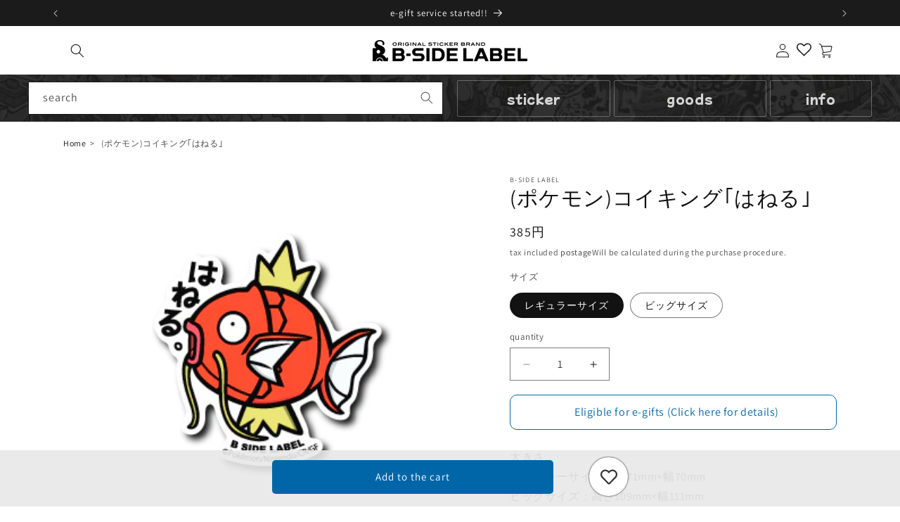

--- FILE ---
content_type: text/html; charset=utf-8
request_url: https://shop.bside-label.com/en/products/pokemon-koikingu-haneru
body_size: 75427
content:
<!doctype html>
<html class="no-js" lang="en">
  <head>
    <meta charset="utf-8">
    <meta http-equiv="X-UA-Compatible" content="IE=edge">
    <meta name="viewport" content="width=device-width,initial-scale=1">
    <meta name="theme-color" content="">
    <meta name="format-detection" content="telephone=no">
    <link rel="canonical" href="https://shop.bside-label.com/en/products/pokemon-koikingu-haneru">
    <!-- ShopifyのCDNサーバーとの接続を事前に開始するようブラウザに示唆し、ページの表示速度を向上させる -->
    <link rel="preconnect" href="https://cdn.shopify.com" crossorigin><link rel="icon" type="image/png" href="//shop.bside-label.com/cdn/shop/files/all.png?crop=center&height=32&v=1644545430&width=32"><link rel="preconnect" href="https://fonts.shopifycdn.com" crossorigin><title>
      (ポケモン)コイキング｢はねる｣
 &ndash; B-SIDE LABEL</title>

    
      <meta name="description" content="(ポケモン)コイキング｢はねる｣ 大きさ レギュラーサイズ高さ71mm×幅70mm ビッグサイズ：高さ109mm×幅111mm ※サイズは目安となります。数mmの誤差は生じます。予めご了承下さい。 ※画像はイメージです。 ©Pokémon. ©Nintendo/Creatures Inc./ 　GAME FREAK inc.">
    

    <meta property="og:site_name" content="B-SIDE LABEL">
<meta property="og:url" content="https://shop.bside-label.com/en/products/pokemon-koikingu-haneru">
<meta property="og:title" content="(ポケモン)コイキング｢はねる｣">
<meta property="og:description" content="(ポケモン)コイキング｢はねる｣ 大きさ レギュラーサイズ高さ71mm×幅70mm ビッグサイズ：高さ109mm×幅111mm ※サイズは目安となります。数mmの誤差は生じます。予めご了承下さい。 ※画像はイメージです。 ©Pokémon. ©Nintendo/Creatures Inc./ 　GAME FREAK inc.">
<meta property="og:type" content="product"><meta property="og:image" content="https://shop.bside-label.com/cdn/shop/products/167144689.png?crop=center&height=630&v=1656258561&width=1200">
  <meta property="og:image:secure_url" content="https://shop.bside-label.com/cdn/shop/products/167144689.png?crop=center&height=630&v=1656258561&width=1200">
  <meta name="twitter:image" content="https://shop.bside-label.com/cdn/shop/products/167144689.png?crop=center&height=630&v=1656258561&width=1200"><meta property="og:price:amount" content="350">
  <meta property="og:price:currency" content="JPY"><meta name="twitter:site" content="@intent/follow?screen_name=bsidelabel"><meta name="twitter:card" content="summary_large_image">
<meta name="twitter:title" content="(ポケモン)コイキング｢はねる｣">
<meta name="twitter:description" content="(ポケモン)コイキング｢はねる｣ 大きさ レギュラーサイズ高さ71mm×幅70mm ビッグサイズ：高さ109mm×幅111mm ※サイズは目安となります。数mmの誤差は生じます。予めご了承下さい。 ※画像はイメージです。 ©Pokémon. ©Nintendo/Creatures Inc./ 　GAME FREAK inc.">


    <script src="//shop.bside-label.com/cdn/shop/t/35/assets/constants.js?v=58251544750838685771711763427" defer="defer"></script>
    <script src="//shop.bside-label.com/cdn/shop/t/35/assets/pubsub.js?v=158357773527763999511711763428" defer="defer"></script>
    <script src="//shop.bside-label.com/cdn/shop/t/35/assets/global.js?v=41999504081098140171764129484" defer="defer"></script><script>window.performance && window.performance.mark && window.performance.mark('shopify.content_for_header.start');</script><meta name="facebook-domain-verification" content="inxlemtq5mzikn7gd6ldhozcqdlbg6">
<meta name="google-site-verification" content="J0Up8jhrn5nBUtRdC-cykO7-8iWk4vgooito9seGuzY">
<meta id="shopify-digital-wallet" name="shopify-digital-wallet" content="/62676435160/digital_wallets/dialog">
<link rel="alternate" hreflang="x-default" href="https://shop.bside-label.com/products/pokemon-koikingu-haneru">
<link rel="alternate" hreflang="ja-AU" href="https://shop.bside-label.com/ja-lang/products/pokemon-koikingu-haneru">
<link rel="alternate" hreflang="en-AU" href="https://shop.bside-label.com/en-lang/products/pokemon-koikingu-haneru">
<link rel="alternate" hreflang="ja-CA" href="https://shop.bside-label.com/ja-lang/products/pokemon-koikingu-haneru">
<link rel="alternate" hreflang="en-CA" href="https://shop.bside-label.com/en-lang/products/pokemon-koikingu-haneru">
<link rel="alternate" hreflang="ja-DE" href="https://shop.bside-label.com/ja-lang/products/pokemon-koikingu-haneru">
<link rel="alternate" hreflang="en-DE" href="https://shop.bside-label.com/en-lang/products/pokemon-koikingu-haneru">
<link rel="alternate" hreflang="ja-FR" href="https://shop.bside-label.com/ja-lang/products/pokemon-koikingu-haneru">
<link rel="alternate" hreflang="en-FR" href="https://shop.bside-label.com/en-lang/products/pokemon-koikingu-haneru">
<link rel="alternate" hreflang="ja-GB" href="https://shop.bside-label.com/ja-lang/products/pokemon-koikingu-haneru">
<link rel="alternate" hreflang="en-GB" href="https://shop.bside-label.com/en-lang/products/pokemon-koikingu-haneru">
<link rel="alternate" hreflang="ja-HK" href="https://shop.bside-label.com/ja-lang/products/pokemon-koikingu-haneru">
<link rel="alternate" hreflang="en-HK" href="https://shop.bside-label.com/en-lang/products/pokemon-koikingu-haneru">
<link rel="alternate" hreflang="ja-IT" href="https://shop.bside-label.com/ja-lang/products/pokemon-koikingu-haneru">
<link rel="alternate" hreflang="en-IT" href="https://shop.bside-label.com/en-lang/products/pokemon-koikingu-haneru">
<link rel="alternate" hreflang="ja-KR" href="https://shop.bside-label.com/ja-lang/products/pokemon-koikingu-haneru">
<link rel="alternate" hreflang="en-KR" href="https://shop.bside-label.com/en-lang/products/pokemon-koikingu-haneru">
<link rel="alternate" hreflang="ja-NZ" href="https://shop.bside-label.com/ja-lang/products/pokemon-koikingu-haneru">
<link rel="alternate" hreflang="en-NZ" href="https://shop.bside-label.com/en-lang/products/pokemon-koikingu-haneru">
<link rel="alternate" hreflang="ja-SG" href="https://shop.bside-label.com/ja-lang/products/pokemon-koikingu-haneru">
<link rel="alternate" hreflang="en-SG" href="https://shop.bside-label.com/en-lang/products/pokemon-koikingu-haneru">
<link rel="alternate" hreflang="ja-TH" href="https://shop.bside-label.com/ja-lang/products/pokemon-koikingu-haneru">
<link rel="alternate" hreflang="en-TH" href="https://shop.bside-label.com/en-lang/products/pokemon-koikingu-haneru">
<link rel="alternate" hreflang="ja-TW" href="https://shop.bside-label.com/ja-lang/products/pokemon-koikingu-haneru">
<link rel="alternate" hreflang="en-TW" href="https://shop.bside-label.com/en-lang/products/pokemon-koikingu-haneru">
<link rel="alternate" hreflang="ja-JP" href="https://shop.bside-label.com/products/pokemon-koikingu-haneru">
<link rel="alternate" hreflang="en-JP" href="https://shop.bside-label.com/en/products/pokemon-koikingu-haneru">
<link rel="alternate" type="application/json+oembed" href="https://shop.bside-label.com/en/products/pokemon-koikingu-haneru.oembed">
<script async="async" src="/checkouts/internal/preloads.js?locale=en-JP"></script>
<script id="shopify-features" type="application/json">{"accessToken":"b2dbfe37363a63b68f646c3fc63ac7bd","betas":["rich-media-storefront-analytics"],"domain":"shop.bside-label.com","predictiveSearch":false,"shopId":62676435160,"locale":"en"}</script>
<script>var Shopify = Shopify || {};
Shopify.shop = "shop-bsl.myshopify.com";
Shopify.locale = "en";
Shopify.currency = {"active":"JPY","rate":"1.0"};
Shopify.country = "JP";
Shopify.theme = {"name":"BWS-Shopify\/master","id":140827689176,"schema_name":"Dawn","schema_version":"13.0.1","theme_store_id":null,"role":"main"};
Shopify.theme.handle = "null";
Shopify.theme.style = {"id":null,"handle":null};
Shopify.cdnHost = "shop.bside-label.com/cdn";
Shopify.routes = Shopify.routes || {};
Shopify.routes.root = "/en/";</script>
<script type="module">!function(o){(o.Shopify=o.Shopify||{}).modules=!0}(window);</script>
<script>!function(o){function n(){var o=[];function n(){o.push(Array.prototype.slice.apply(arguments))}return n.q=o,n}var t=o.Shopify=o.Shopify||{};t.loadFeatures=n(),t.autoloadFeatures=n()}(window);</script>
<script id="shop-js-analytics" type="application/json">{"pageType":"product"}</script>
<script defer="defer" async type="module" src="//shop.bside-label.com/cdn/shopifycloud/shop-js/modules/v2/client.init-shop-cart-sync_IZsNAliE.en.esm.js"></script>
<script defer="defer" async type="module" src="//shop.bside-label.com/cdn/shopifycloud/shop-js/modules/v2/chunk.common_0OUaOowp.esm.js"></script>
<script type="module">
  await import("//shop.bside-label.com/cdn/shopifycloud/shop-js/modules/v2/client.init-shop-cart-sync_IZsNAliE.en.esm.js");
await import("//shop.bside-label.com/cdn/shopifycloud/shop-js/modules/v2/chunk.common_0OUaOowp.esm.js");

  window.Shopify.SignInWithShop?.initShopCartSync?.({"fedCMEnabled":true,"windoidEnabled":true});

</script>
<script>(function() {
  var isLoaded = false;
  function asyncLoad() {
    if (isLoaded) return;
    isLoaded = true;
    var urls = ["https:\/\/tools.luckyorange.com\/core\/lo.js?site-id=8dac18d9\u0026shop=shop-bsl.myshopify.com","https:\/\/static.klaviyo.com\/onsite\/js\/klaviyo.js?company_id=Vpebd6\u0026shop=shop-bsl.myshopify.com","https:\/\/evey-files.s3.amazonaws.com\/js\/online_store.js?shop=shop-bsl.myshopify.com"];
    for (var i = 0; i < urls.length; i++) {
      var s = document.createElement('script');
      s.type = 'text/javascript';
      s.async = true;
      s.src = urls[i];
      var x = document.getElementsByTagName('script')[0];
      x.parentNode.insertBefore(s, x);
    }
  };
  if(window.attachEvent) {
    window.attachEvent('onload', asyncLoad);
  } else {
    window.addEventListener('load', asyncLoad, false);
  }
})();</script>
<script id="__st">var __st={"a":62676435160,"offset":32400,"reqid":"b8eeea38-2f02-45ba-ad15-286889de91a3-1768399966","pageurl":"shop.bside-label.com\/en\/products\/pokemon-koikingu-haneru","u":"bf7dab7c5f6c","p":"product","rtyp":"product","rid":7730717360344};</script>
<script>window.ShopifyPaypalV4VisibilityTracking = true;</script>
<script id="captcha-bootstrap">!function(){'use strict';const t='contact',e='account',n='new_comment',o=[[t,t],['blogs',n],['comments',n],[t,'customer']],c=[[e,'customer_login'],[e,'guest_login'],[e,'recover_customer_password'],[e,'create_customer']],r=t=>t.map((([t,e])=>`form[action*='/${t}']:not([data-nocaptcha='true']) input[name='form_type'][value='${e}']`)).join(','),a=t=>()=>t?[...document.querySelectorAll(t)].map((t=>t.form)):[];function s(){const t=[...o],e=r(t);return a(e)}const i='password',u='form_key',d=['recaptcha-v3-token','g-recaptcha-response','h-captcha-response',i],f=()=>{try{return window.sessionStorage}catch{return}},m='__shopify_v',_=t=>t.elements[u];function p(t,e,n=!1){try{const o=window.sessionStorage,c=JSON.parse(o.getItem(e)),{data:r}=function(t){const{data:e,action:n}=t;return t[m]||n?{data:e,action:n}:{data:t,action:n}}(c);for(const[e,n]of Object.entries(r))t.elements[e]&&(t.elements[e].value=n);n&&o.removeItem(e)}catch(o){console.error('form repopulation failed',{error:o})}}const l='form_type',E='cptcha';function T(t){t.dataset[E]=!0}const w=window,h=w.document,L='Shopify',v='ce_forms',y='captcha';let A=!1;((t,e)=>{const n=(g='f06e6c50-85a8-45c8-87d0-21a2b65856fe',I='https://cdn.shopify.com/shopifycloud/storefront-forms-hcaptcha/ce_storefront_forms_captcha_hcaptcha.v1.5.2.iife.js',D={infoText:'Protected by hCaptcha',privacyText:'Privacy',termsText:'Terms'},(t,e,n)=>{const o=w[L][v],c=o.bindForm;if(c)return c(t,g,e,D).then(n);var r;o.q.push([[t,g,e,D],n]),r=I,A||(h.body.append(Object.assign(h.createElement('script'),{id:'captcha-provider',async:!0,src:r})),A=!0)});var g,I,D;w[L]=w[L]||{},w[L][v]=w[L][v]||{},w[L][v].q=[],w[L][y]=w[L][y]||{},w[L][y].protect=function(t,e){n(t,void 0,e),T(t)},Object.freeze(w[L][y]),function(t,e,n,w,h,L){const[v,y,A,g]=function(t,e,n){const i=e?o:[],u=t?c:[],d=[...i,...u],f=r(d),m=r(i),_=r(d.filter((([t,e])=>n.includes(e))));return[a(f),a(m),a(_),s()]}(w,h,L),I=t=>{const e=t.target;return e instanceof HTMLFormElement?e:e&&e.form},D=t=>v().includes(t);t.addEventListener('submit',(t=>{const e=I(t);if(!e)return;const n=D(e)&&!e.dataset.hcaptchaBound&&!e.dataset.recaptchaBound,o=_(e),c=g().includes(e)&&(!o||!o.value);(n||c)&&t.preventDefault(),c&&!n&&(function(t){try{if(!f())return;!function(t){const e=f();if(!e)return;const n=_(t);if(!n)return;const o=n.value;o&&e.removeItem(o)}(t);const e=Array.from(Array(32),(()=>Math.random().toString(36)[2])).join('');!function(t,e){_(t)||t.append(Object.assign(document.createElement('input'),{type:'hidden',name:u})),t.elements[u].value=e}(t,e),function(t,e){const n=f();if(!n)return;const o=[...t.querySelectorAll(`input[type='${i}']`)].map((({name:t})=>t)),c=[...d,...o],r={};for(const[a,s]of new FormData(t).entries())c.includes(a)||(r[a]=s);n.setItem(e,JSON.stringify({[m]:1,action:t.action,data:r}))}(t,e)}catch(e){console.error('failed to persist form',e)}}(e),e.submit())}));const S=(t,e)=>{t&&!t.dataset[E]&&(n(t,e.some((e=>e===t))),T(t))};for(const o of['focusin','change'])t.addEventListener(o,(t=>{const e=I(t);D(e)&&S(e,y())}));const B=e.get('form_key'),M=e.get(l),P=B&&M;t.addEventListener('DOMContentLoaded',(()=>{const t=y();if(P)for(const e of t)e.elements[l].value===M&&p(e,B);[...new Set([...A(),...v().filter((t=>'true'===t.dataset.shopifyCaptcha))])].forEach((e=>S(e,t)))}))}(h,new URLSearchParams(w.location.search),n,t,e,['guest_login'])})(!0,!0)}();</script>
<script integrity="sha256-4kQ18oKyAcykRKYeNunJcIwy7WH5gtpwJnB7kiuLZ1E=" data-source-attribution="shopify.loadfeatures" defer="defer" src="//shop.bside-label.com/cdn/shopifycloud/storefront/assets/storefront/load_feature-a0a9edcb.js" crossorigin="anonymous"></script>
<script data-source-attribution="shopify.dynamic_checkout.dynamic.init">var Shopify=Shopify||{};Shopify.PaymentButton=Shopify.PaymentButton||{isStorefrontPortableWallets:!0,init:function(){window.Shopify.PaymentButton.init=function(){};var t=document.createElement("script");t.src="https://shop.bside-label.com/cdn/shopifycloud/portable-wallets/latest/portable-wallets.en.js",t.type="module",document.head.appendChild(t)}};
</script>
<script data-source-attribution="shopify.dynamic_checkout.buyer_consent">
  function portableWalletsHideBuyerConsent(e){var t=document.getElementById("shopify-buyer-consent"),n=document.getElementById("shopify-subscription-policy-button");t&&n&&(t.classList.add("hidden"),t.setAttribute("aria-hidden","true"),n.removeEventListener("click",e))}function portableWalletsShowBuyerConsent(e){var t=document.getElementById("shopify-buyer-consent"),n=document.getElementById("shopify-subscription-policy-button");t&&n&&(t.classList.remove("hidden"),t.removeAttribute("aria-hidden"),n.addEventListener("click",e))}window.Shopify?.PaymentButton&&(window.Shopify.PaymentButton.hideBuyerConsent=portableWalletsHideBuyerConsent,window.Shopify.PaymentButton.showBuyerConsent=portableWalletsShowBuyerConsent);
</script>
<script>
  function portableWalletsCleanup(e){e&&e.src&&console.error("Failed to load portable wallets script "+e.src);var t=document.querySelectorAll("shopify-accelerated-checkout .shopify-payment-button__skeleton, shopify-accelerated-checkout-cart .wallet-cart-button__skeleton"),e=document.getElementById("shopify-buyer-consent");for(let e=0;e<t.length;e++)t[e].remove();e&&e.remove()}function portableWalletsNotLoadedAsModule(e){e instanceof ErrorEvent&&"string"==typeof e.message&&e.message.includes("import.meta")&&"string"==typeof e.filename&&e.filename.includes("portable-wallets")&&(window.removeEventListener("error",portableWalletsNotLoadedAsModule),window.Shopify.PaymentButton.failedToLoad=e,"loading"===document.readyState?document.addEventListener("DOMContentLoaded",window.Shopify.PaymentButton.init):window.Shopify.PaymentButton.init())}window.addEventListener("error",portableWalletsNotLoadedAsModule);
</script>

<script type="module" src="https://shop.bside-label.com/cdn/shopifycloud/portable-wallets/latest/portable-wallets.en.js" onError="portableWalletsCleanup(this)" crossorigin="anonymous"></script>
<script nomodule>
  document.addEventListener("DOMContentLoaded", portableWalletsCleanup);
</script>

<link id="shopify-accelerated-checkout-styles" rel="stylesheet" media="screen" href="https://shop.bside-label.com/cdn/shopifycloud/portable-wallets/latest/accelerated-checkout-backwards-compat.css" crossorigin="anonymous">
<style id="shopify-accelerated-checkout-cart">
        #shopify-buyer-consent {
  margin-top: 1em;
  display: inline-block;
  width: 100%;
}

#shopify-buyer-consent.hidden {
  display: none;
}

#shopify-subscription-policy-button {
  background: none;
  border: none;
  padding: 0;
  text-decoration: underline;
  font-size: inherit;
  cursor: pointer;
}

#shopify-subscription-policy-button::before {
  box-shadow: none;
}

      </style>
<script id="sections-script" data-sections="header" defer="defer" src="//shop.bside-label.com/cdn/shop/t/35/compiled_assets/scripts.js?62566"></script>
<script>window.performance && window.performance.mark && window.performance.mark('shopify.content_for_header.end');</script>


    <style data-shopify>
      @font-face {
  font-family: Assistant;
  font-weight: 400;
  font-style: normal;
  font-display: swap;
  src: url("//shop.bside-label.com/cdn/fonts/assistant/assistant_n4.9120912a469cad1cc292572851508ca49d12e768.woff2") format("woff2"),
       url("//shop.bside-label.com/cdn/fonts/assistant/assistant_n4.6e9875ce64e0fefcd3f4446b7ec9036b3ddd2985.woff") format("woff");
}

      @font-face {
  font-family: Assistant;
  font-weight: 700;
  font-style: normal;
  font-display: swap;
  src: url("//shop.bside-label.com/cdn/fonts/assistant/assistant_n7.bf44452348ec8b8efa3aa3068825305886b1c83c.woff2") format("woff2"),
       url("//shop.bside-label.com/cdn/fonts/assistant/assistant_n7.0c887fee83f6b3bda822f1150b912c72da0f7b64.woff") format("woff");
}

      
      
      @font-face {
  font-family: Assistant;
  font-weight: 400;
  font-style: normal;
  font-display: swap;
  src: url("//shop.bside-label.com/cdn/fonts/assistant/assistant_n4.9120912a469cad1cc292572851508ca49d12e768.woff2") format("woff2"),
       url("//shop.bside-label.com/cdn/fonts/assistant/assistant_n4.6e9875ce64e0fefcd3f4446b7ec9036b3ddd2985.woff") format("woff");
}


      
        :root,
        .color-scheme-1 {
          --color-background: 255,255,255;
        
          --gradient-background: #ffffff;
        

        

        --color-foreground: 18,18,18;
        --color-background-contrast: 191,191,191;
        --color-shadow: 18,18,18;
        --color-button: 18,18,18;
        --color-button-text: 255,255,255;
        --color-secondary-button: 255,255,255;
        --color-secondary-button-text: 18,18,18;
        --color-link: 18,18,18;
        --color-badge-foreground: 18,18,18;
        --color-badge-background: 255,255,255;
        --color-badge-border: 18,18,18;
        --payment-terms-background-color: rgb(255 255 255);
      }
      
        
        .color-scheme-2 {
          --color-background: 243,243,243;
        
          --gradient-background: #f3f3f3;
        

        

        --color-foreground: 18,18,18;
        --color-background-contrast: 179,179,179;
        --color-shadow: 18,18,18;
        --color-button: 18,18,18;
        --color-button-text: 243,243,243;
        --color-secondary-button: 243,243,243;
        --color-secondary-button-text: 18,18,18;
        --color-link: 18,18,18;
        --color-badge-foreground: 18,18,18;
        --color-badge-background: 243,243,243;
        --color-badge-border: 18,18,18;
        --payment-terms-background-color: rgb(243 243 243);
      }
      
        
        .color-scheme-3 {
          --color-background: 36,40,51;
        
          --gradient-background: #242833;
        

        

        --color-foreground: 255,255,255;
        --color-background-contrast: 47,52,66;
        --color-shadow: 18,18,18;
        --color-button: 255,255,255;
        --color-button-text: 0,0,0;
        --color-secondary-button: 36,40,51;
        --color-secondary-button-text: 255,255,255;
        --color-link: 255,255,255;
        --color-badge-foreground: 255,255,255;
        --color-badge-background: 36,40,51;
        --color-badge-border: 255,255,255;
        --payment-terms-background-color: rgb(36 40 51);
      }
      
        
        .color-scheme-4 {
          --color-background: 18,18,18;
        
          --gradient-background: #121212;
        

        

        --color-foreground: 255,255,255;
        --color-background-contrast: 146,146,146;
        --color-shadow: 18,18,18;
        --color-button: 255,255,255;
        --color-button-text: 18,18,18;
        --color-secondary-button: 18,18,18;
        --color-secondary-button-text: 255,255,255;
        --color-link: 255,255,255;
        --color-badge-foreground: 255,255,255;
        --color-badge-background: 18,18,18;
        --color-badge-border: 255,255,255;
        --payment-terms-background-color: rgb(18 18 18);
      }
      
        
        .color-scheme-5 {
          --color-background: 51,79,180;
        
          --gradient-background: #334fb4;
        

        

        --color-foreground: 255,255,255;
        --color-background-contrast: 23,35,81;
        --color-shadow: 18,18,18;
        --color-button: 255,255,255;
        --color-button-text: 51,79,180;
        --color-secondary-button: 51,79,180;
        --color-secondary-button-text: 255,255,255;
        --color-link: 255,255,255;
        --color-badge-foreground: 255,255,255;
        --color-badge-background: 51,79,180;
        --color-badge-border: 255,255,255;
        --payment-terms-background-color: rgb(51 79 180);
      }
      

      body, .color-scheme-1, .color-scheme-2, .color-scheme-3, .color-scheme-4, .color-scheme-5 {
        color: rgba(var(--color-foreground), 0.75);
        background-color: rgb(var(--color-background));
      }

      :root {
        --font-body-family: Assistant, sans-serif;
        --font-body-style: normal;
        --font-body-weight: 400;
        --font-body-weight-bold: 700;

        --font-heading-family: Assistant, sans-serif;
        --font-heading-style: normal;
        --font-heading-weight: 400;

        --font-body-scale: 1.0;
        --font-heading-scale: 1.0;

        --media-padding: px;
        --media-border-opacity: 0.05;
        --media-border-width: 1px;
        --media-radius: 0px;
        --media-shadow-opacity: 0.0;
        --media-shadow-horizontal-offset: 0px;
        --media-shadow-vertical-offset: 4px;
        --media-shadow-blur-radius: 5px;
        --media-shadow-visible: 0;

        --page-width: 120rem;
        --page-width-margin: 0rem;

        --product-card-image-padding: 0.0rem;
        --product-card-corner-radius: 0.0rem;
        --product-card-text-alignment: left;
        --product-card-border-width: 0.0rem;
        --product-card-border-opacity: 0.1;
        --product-card-shadow-opacity: 0.0;
        --product-card-shadow-visible: 0;
        --product-card-shadow-horizontal-offset: 0.0rem;
        --product-card-shadow-vertical-offset: 0.4rem;
        --product-card-shadow-blur-radius: 0.5rem;

        --collection-card-image-padding: 0.0rem;
        --collection-card-corner-radius: 0.0rem;
        --collection-card-text-alignment: left;
        --collection-card-border-width: 0.0rem;
        --collection-card-border-opacity: 0.1;
        --collection-card-shadow-opacity: 0.0;
        --collection-card-shadow-visible: 0;
        --collection-card-shadow-horizontal-offset: 0.0rem;
        --collection-card-shadow-vertical-offset: 0.4rem;
        --collection-card-shadow-blur-radius: 0.5rem;

        --blog-card-image-padding: 0.0rem;
        --blog-card-corner-radius: 0.0rem;
        --blog-card-text-alignment: left;
        --blog-card-border-width: 0.0rem;
        --blog-card-border-opacity: 0.1;
        --blog-card-shadow-opacity: 0.0;
        --blog-card-shadow-visible: 0;
        --blog-card-shadow-horizontal-offset: 0.0rem;
        --blog-card-shadow-vertical-offset: 0.4rem;
        --blog-card-shadow-blur-radius: 0.5rem;

        --badge-corner-radius: 4.0rem;

        --popup-border-width: 1px;
        --popup-border-opacity: 0.1;
        --popup-corner-radius: 0px;
        --popup-shadow-opacity: 0.05;
        --popup-shadow-horizontal-offset: 0px;
        --popup-shadow-vertical-offset: 4px;
        --popup-shadow-blur-radius: 5px;

        --drawer-border-width: 1px;
        --drawer-border-opacity: 0.1;
        --drawer-shadow-opacity: 0.0;
        --drawer-shadow-horizontal-offset: 0px;
        --drawer-shadow-vertical-offset: 4px;
        --drawer-shadow-blur-radius: 5px;

        --spacing-sections-desktop: 0px;
        --spacing-sections-mobile: 0px;

        --grid-desktop-vertical-spacing: 8px;
        --grid-desktop-horizontal-spacing: 8px;
        --grid-mobile-vertical-spacing: 4px;
        --grid-mobile-horizontal-spacing: 4px;

        --text-boxes-border-opacity: 0.1;
        --text-boxes-border-width: 0px;
        --text-boxes-radius: 0px;
        --text-boxes-shadow-opacity: 0.0;
        --text-boxes-shadow-visible: 0;
        --text-boxes-shadow-horizontal-offset: 0px;
        --text-boxes-shadow-vertical-offset: 4px;
        --text-boxes-shadow-blur-radius: 5px;

        --buttons-radius: 0px;
        --buttons-radius-outset: 0px;
        --buttons-border-width: 1px;
        --buttons-border-opacity: 1.0;
        --buttons-shadow-opacity: 0.0;
        --buttons-shadow-visible: 0;
        --buttons-shadow-horizontal-offset: 0px;
        --buttons-shadow-vertical-offset: 4px;
        --buttons-shadow-blur-radius: 5px;
        --buttons-border-offset: 0px;

        --inputs-radius: 0px;
        --inputs-border-width: 1px;
        --inputs-border-opacity: 0.55;
        --inputs-shadow-opacity: 0.0;
        --inputs-shadow-horizontal-offset: 0px;
        --inputs-margin-offset: 0px;
        --inputs-shadow-vertical-offset: 4px;
        --inputs-shadow-blur-radius: 5px;
        --inputs-radius-outset: 0px;

        --variant-pills-radius: 40px;
        --variant-pills-border-width: 1px;
        --variant-pills-border-opacity: 0.55;
        --variant-pills-shadow-opacity: 0.0;
        --variant-pills-shadow-horizontal-offset: 0px;
        --variant-pills-shadow-vertical-offset: 4px;
        --variant-pills-shadow-blur-radius: 5px;
      }

      *,
      *::before,
      *::after {
        box-sizing: inherit;
      }

      html {
        box-sizing: border-box;
        font-size: calc(var(--font-body-scale) * 62.5%);
        height: 100%;
      }

      body {
        display: grid;
        grid-template-rows: auto auto 1fr auto;
        grid-template-columns: 100%;
        min-height: 100%;
        margin: 0;
        font-size: 1.5rem;
        letter-spacing: 0.06rem;
        line-height: calc(1 + 0.8 / var(--font-body-scale));
        font-family: var(--font-body-family);
        font-style: var(--font-body-style);
        font-weight: var(--font-body-weight);
      }

      @media screen and (min-width: 750px) {
        body {
          font-size: 1.6rem;
        }
      }
    </style>

    <link href="//shop.bside-label.com/cdn/shop/t/35/assets/base.css?v=178767812360250403091754291602" rel="stylesheet" type="text/css" media="all" />
    <link href="//shop.bside-label.com/cdn/shop/t/35/assets/custom.css?v=95552631577082848741738213345" rel="stylesheet" type="text/css" media="all" />
<link href="//shop.bside-label.com/cdn/shop/t/35/assets/component-localization-form.css?v=106970538751599890951712383900" rel="stylesheet" type="text/css" media="all" />
      <script src="//shop.bside-label.com/cdn/shop/t/35/assets/localization-form.js?v=169565320306168926741711763427" defer="defer"></script><link
        rel="stylesheet"
        href="//shop.bside-label.com/cdn/shop/t/35/assets/component-predictive-search.css?v=118923337488134913561711763428"
        media="print"
        onload="this.media='all'"
      ><script>
      document.documentElement.className = document.documentElement.className.replace('no-js', 'js');
      if (Shopify.designMode) {
        document.documentElement.classList.add('shopify-design-mode');
      }
    </script>
  <!-- BEGIN app block: shopify://apps/wishlist-hero/blocks/app-embed/a9a5079b-59e8-47cb-b659-ecf1c60b9b72 -->


  <script type="application/json" id="WH-ProductJson-product-template">
    {"id":7730717360344,"title":"(ポケモン)コイキング｢はねる｣","handle":"pokemon-koikingu-haneru","description":"\u003cp\u003e大きさ\u003cbr\u003eレギュラーサイズ高さ71mm×幅70mm\u003cbr\u003e\u003cmeta charset=\"utf-8\"\u003eビッグサイズ：高さ109mm×幅111mm\u003cbr\u003e\u003c\/p\u003e\n\u003cp\u003e※サイズは目安となります。数mmの誤差は生じます。予めご了承下さい。\u003cbr\u003e※画像はイメージです。\u003cbr\u003e\u003cmeta charset=\"utf-8\"\u003e\u003cspan style=\"font-family: -apple-system, BlinkMacSystemFont, 'San Francisco', 'Segoe UI', Roboto, 'Helvetica Neue', sans-serif; font-size: 0.875rem;\"\u003e©Pokémon. \u003cbr\u003e©Nintendo\/Creatures Inc.\/ \u003cbr\u003e　GAME FREAK inc.\u003c\/span\u003e\u003cbr\u003e\u003c\/p\u003e","published_at":"2022-06-30T20:33:30+09:00","created_at":"2022-06-27T00:49:18+09:00","vendor":"B-SIDE LABEL","type":"ステッカー","tags":["anime","pokemon","アニメ","コラボ商品"],"price":35000,"price_min":35000,"price_max":90000,"available":true,"price_varies":true,"compare_at_price":null,"compare_at_price_min":0,"compare_at_price_max":0,"compare_at_price_varies":false,"variants":[{"id":43007192891608,"title":"レギュラーサイズ","option1":"レギュラーサイズ","option2":null,"option3":null,"sku":"MPOK-133","requires_shipping":true,"taxable":true,"featured_image":{"id":37756700623064,"product_id":7730717360344,"position":1,"created_at":"2022-06-27T00:49:21+09:00","updated_at":"2022-06-27T00:49:21+09:00","alt":"(ポケモン)コイキング｢はねる｣","width":310,"height":320,"src":"\/\/shop.bside-label.com\/cdn\/shop\/products\/167144689.png?v=1656258561","variant_ids":[43007192891608]},"available":true,"name":"(ポケモン)コイキング｢はねる｣ - レギュラーサイズ","public_title":"レギュラーサイズ","options":["レギュラーサイズ"],"price":35000,"weight":1,"compare_at_price":null,"inventory_management":null,"barcode":null,"featured_media":{"alt":"(ポケモン)コイキング｢はねる｣","id":30333820567768,"position":1,"preview_image":{"aspect_ratio":0.969,"height":320,"width":310,"src":"\/\/shop.bside-label.com\/cdn\/shop\/products\/167144689.png?v=1656258561"}},"requires_selling_plan":false,"selling_plan_allocations":[],"quantity_rule":{"min":1,"max":null,"increment":1}},{"id":50347021074648,"title":"ビッグサイズ","option1":"ビッグサイズ","option2":null,"option3":null,"sku":"BPOK-133","requires_shipping":true,"taxable":true,"featured_image":{"id":45384853881048,"product_id":7730717360344,"position":2,"created_at":"2025-04-11T12:58:42+09:00","updated_at":"2025-04-11T12:58:43+09:00","alt":null,"width":310,"height":320,"src":"\/\/shop.bside-label.com\/cdn\/shop\/files\/BPOK-133.png?v=1744343923","variant_ids":[50347021074648]},"available":true,"name":"(ポケモン)コイキング｢はねる｣ - ビッグサイズ","public_title":"ビッグサイズ","options":["ビッグサイズ"],"price":90000,"weight":5,"compare_at_price":null,"inventory_management":null,"barcode":null,"featured_media":{"alt":null,"id":37334869835992,"position":2,"preview_image":{"aspect_ratio":0.969,"height":320,"width":310,"src":"\/\/shop.bside-label.com\/cdn\/shop\/files\/BPOK-133.png?v=1744343923"}},"requires_selling_plan":false,"selling_plan_allocations":[],"quantity_rule":{"min":1,"max":null,"increment":1}}],"images":["\/\/shop.bside-label.com\/cdn\/shop\/products\/167144689.png?v=1656258561","\/\/shop.bside-label.com\/cdn\/shop\/files\/BPOK-133.png?v=1744343923"],"featured_image":"\/\/shop.bside-label.com\/cdn\/shop\/products\/167144689.png?v=1656258561","options":["サイズ"],"media":[{"alt":"(ポケモン)コイキング｢はねる｣","id":30333820567768,"position":1,"preview_image":{"aspect_ratio":0.969,"height":320,"width":310,"src":"\/\/shop.bside-label.com\/cdn\/shop\/products\/167144689.png?v=1656258561"},"aspect_ratio":0.969,"height":320,"media_type":"image","src":"\/\/shop.bside-label.com\/cdn\/shop\/products\/167144689.png?v=1656258561","width":310},{"alt":null,"id":37334869835992,"position":2,"preview_image":{"aspect_ratio":0.969,"height":320,"width":310,"src":"\/\/shop.bside-label.com\/cdn\/shop\/files\/BPOK-133.png?v=1744343923"},"aspect_ratio":0.969,"height":320,"media_type":"image","src":"\/\/shop.bside-label.com\/cdn\/shop\/files\/BPOK-133.png?v=1744343923","width":310}],"requires_selling_plan":false,"selling_plan_groups":[],"content":"\u003cp\u003e大きさ\u003cbr\u003eレギュラーサイズ高さ71mm×幅70mm\u003cbr\u003e\u003cmeta charset=\"utf-8\"\u003eビッグサイズ：高さ109mm×幅111mm\u003cbr\u003e\u003c\/p\u003e\n\u003cp\u003e※サイズは目安となります。数mmの誤差は生じます。予めご了承下さい。\u003cbr\u003e※画像はイメージです。\u003cbr\u003e\u003cmeta charset=\"utf-8\"\u003e\u003cspan style=\"font-family: -apple-system, BlinkMacSystemFont, 'San Francisco', 'Segoe UI', Roboto, 'Helvetica Neue', sans-serif; font-size: 0.875rem;\"\u003e©Pokémon. \u003cbr\u003e©Nintendo\/Creatures Inc.\/ \u003cbr\u003e　GAME FREAK inc.\u003c\/span\u003e\u003cbr\u003e\u003c\/p\u003e"}
  </script>

<script type="text/javascript">
  
    window.wishlisthero_buttonProdPageClasses = [];
  
  
    window.wishlisthero_cartDotClasses = [];
  
</script>
<!-- BEGIN app snippet: extraStyles -->

<style>
  .wishlisthero-floating {
    position: absolute;
    top: 5px;
    z-index: 21;
    border-radius: 100%;
    width: fit-content;
    right: 5px;
    left: auto;
    &.wlh-left-btn {
      left: 5px !important;
      right: auto !important;
    }
    &.wlh-right-btn {
      right: 5px !important;
      left: auto !important;
    }
    
  }
  @media(min-width:1300px) {
    .product-item__link.product-item__image--margins .wishlisthero-floating, {
      
        left: 50% !important;
        margin-left: -295px;
      
    }
  }
  .MuiTypography-h1,.MuiTypography-h2,.MuiTypography-h3,.MuiTypography-h4,.MuiTypography-h5,.MuiTypography-h6,.MuiButton-root,.MuiCardHeader-title a {
    font-family: ,  !important;
  }
</style>






<!-- END app snippet -->
<!-- BEGIN app snippet: renderAssets -->

  <link rel="preload" href="https://cdn.shopify.com/extensions/019badc7-12fe-783e-9dfe-907190f91114/wishlist-hero-81/assets/default.css" as="style" onload="this.onload=null;this.rel='stylesheet'">
  <noscript><link href="//cdn.shopify.com/extensions/019badc7-12fe-783e-9dfe-907190f91114/wishlist-hero-81/assets/default.css" rel="stylesheet" type="text/css" media="all" /></noscript>
  <script defer src="https://cdn.shopify.com/extensions/019badc7-12fe-783e-9dfe-907190f91114/wishlist-hero-81/assets/default.js"></script>
<!-- END app snippet -->


<script type="text/javascript">
  try{
  
    var scr_bdl_path = "https://cdn.shopify.com/extensions/019badc7-12fe-783e-9dfe-907190f91114/wishlist-hero-81/assets/bundle2.js";
    window._wh_asset_path = scr_bdl_path.substring(0,scr_bdl_path.lastIndexOf("/")) + "/";
  

  }catch(e){ console.log(e)}
  try{

  
    window.WishListHero_setting = {"ButtonColor":"rgba(255, 0, 80, 1)","IconColor":"rgba(255, 255, 255, 1)","IconType":"Heart","ButtonTextBeforeAdding":"お気に入りに追加","ButtonTextAfterAdding":"お気に入りに追加しました","AnimationAfterAddition":"Blink","ButtonTextAddToCart":"カートに入れる","ButtonTextOutOfStock":"SOLD OUT","ButtonTextAddAllToCart":"全てカートに入れる","ButtonTextRemoveAllToCart":"全て削除する","AddedProductNotificationText":"追加しました","AddedProductToCartNotificationText":"Product added to cart successfully","ViewCartLinkText":"カートを見る","SharePopup_TitleText":"共有する","SharePopup_shareBtnText":"シェア","SharePopup_shareHederText":"お気に入りリストを共有する","SharePopup_shareCopyText":"リンクをコピーする","SharePopup_shareCancelBtnText":"キャンセル","SharePopup_shareCopyBtnText":"copy","SendEMailPopup_BtnText":"send email","SendEMailPopup_FromText":"From Name","SendEMailPopup_ToText":"To email","SendEMailPopup_BodyText":"Body","SendEMailPopup_SendBtnText":"send","SendEMailPopup_TitleText":"Send My Wislist via Email","AddProductMessageText":"全ての商品を追加しますか？","RemoveProductMessageText":"この商品を削除しますか？","RemoveAllProductMessageText":"全て削除しますか？","RemovedProductNotificationText":"削除しました","AddAllOutOfStockProductNotificationText":"エラーが発生しました","RemovePopupOkText":"OK","RemovePopup_HeaderText":"ご確認","ViewWishlistText":"お気に入り一覧","EmptyWishlistText":"お気に入りは空っぽです","BuyNowButtonText":"Buy Now","BuyNowButtonColor":"rgb(144, 86, 162)","BuyNowTextButtonColor":"rgb(255, 255, 255)","Wishlist_Title":"お気に入りリスト","WishlistHeaderTitleAlignment":"Right","WishlistProductImageSize":"Normal","PriceColor":"rgba(0, 0, 0, 1)","HeaderFontSize":"30","PriceFontSize":"18","ProductNameFontSize":"16","LaunchPointType":"header_menu","DisplayWishlistAs":"popup_window","DisplayButtonAs":"icon_only","PopupSize":"md","HideAddToCartButton":false,"NoRedirectAfterAddToCart":true,"DisableGuestCustomer":true,"LoginPopupContent":"お気に入りを保存するにはログインが必要です","LoginPopupLoginBtnText":"ログイン","LoginPopupContentFontSize":"20","NotificationPopupPosition":"right","WishlistButtonTextColor":"rgba(255, 255, 255, 1)","EnableRemoveFromWishlistAfterAddButtonText":"削除","_id":"64141639120c667ccc786376","EnableCollection":false,"EnableShare":true,"RemovePowerBy":true,"EnableFBPixel":false,"DisapleApp":false,"FloatPointPossition":"right","HeartStateToggle":true,"HeaderMenuItemsIndicator":true,"EnableRemoveFromWishlistAfterAdd":true,"CollectionViewAddedToWishlistIconBackgroundColor":"rgba(255, 255, 255, 0)","CollectionViewAddedToWishlistIconColor":"rgba(255, 0, 80, 1)","CollectionViewIconBackgroundColor":"rgba(255, 255, 255, 0)","CollectionViewIconColor":"rgba(255, 0, 80, 1)","SendEMailPopup_SendNotificationText":"email sent successfully","SharePopup_shareCopiedText":"Copied","CollectionViewIconPlacment":"Right","IconTypeNum":"1","ThrdParty_Trans_active":false,"DisablePopupNotification":false,"EnableGTagIntegration":true,"ShareNetworks":{"Facebook":true,"Twitter":true,"LinkedIn":false,"WhatsApp":false,"Pinterest":true,"Telegram":false,"Viber":false,"Reddit":true,"Email_Client":true,"VK":false,"OK":false,"Tumblr":true,"Livejournal":false,"Mailru":false,"Workplace":false,"Line":true},"ShareViaEmailSubject":"Wish List from  ##wishlist_hero_share_email_customer_name##","Shop":"shop-bsl.myshopify.com","shop":"shop-bsl.myshopify.com","Status":"Active","Plan":"TITANIUM"};
    if(typeof(window.WishListHero_setting_theme_override) != "undefined"){
                                                                                window.WishListHero_setting = {
                                                                                    ...window.WishListHero_setting,
                                                                                    ...window.WishListHero_setting_theme_override
                                                                                };
                                                                            }
                                                                            // Done

  

  }catch(e){ console.error('Error loading config',e); }
</script>


  <script src="https://cdn.shopify.com/extensions/019badc7-12fe-783e-9dfe-907190f91114/wishlist-hero-81/assets/bundle2.js" defer></script>



<script type="text/javascript">
  if (!window.__wishlistHeroArriveScriptLoaded) {
    window.__wishlistHeroArriveScriptLoaded = true;
    function wh_loadScript(scriptUrl) {
      const script = document.createElement('script'); script.src = scriptUrl;
      document.body.appendChild(script);
      return new Promise((res, rej) => { script.onload = function () { res(); }; script.onerror = function () { rej(); } });
    }
  }
  document.addEventListener("DOMContentLoaded", () => {
      wh_loadScript('https://cdn.shopify.com/extensions/019badc7-12fe-783e-9dfe-907190f91114/wishlist-hero-81/assets/arrive.min.js').then(function () {
          document.arrive('.wishlist-hero-custom-button', function (wishlistButton) {
              var ev = new
                  CustomEvent('wishlist-hero-add-to-custom-element', { detail: wishlistButton }); document.dispatchEvent(ev);
          });
      });
  });
</script>


<!-- BEGIN app snippet: TransArray -->
<script>
  window.WLH_reload_translations = function() {
    let _wlh_res = {};
    if (window.WishListHero_setting && window.WishListHero_setting['ThrdParty_Trans_active']) {

      
        

        window.WishListHero_setting["ButtonTextBeforeAdding"] = "";
        _wlh_res["ButtonTextBeforeAdding"] = "";
        

        window.WishListHero_setting["ButtonTextAfterAdding"] = "";
        _wlh_res["ButtonTextAfterAdding"] = "";
        

        window.WishListHero_setting["ButtonTextAddToCart"] = "";
        _wlh_res["ButtonTextAddToCart"] = "";
        

        window.WishListHero_setting["ButtonTextOutOfStock"] = "";
        _wlh_res["ButtonTextOutOfStock"] = "";
        

        window.WishListHero_setting["ButtonTextAddAllToCart"] = "";
        _wlh_res["ButtonTextAddAllToCart"] = "";
        

        window.WishListHero_setting["ButtonTextRemoveAllToCart"] = "";
        _wlh_res["ButtonTextRemoveAllToCart"] = "";
        

        window.WishListHero_setting["AddedProductNotificationText"] = "";
        _wlh_res["AddedProductNotificationText"] = "";
        

        window.WishListHero_setting["AddedProductToCartNotificationText"] = "";
        _wlh_res["AddedProductToCartNotificationText"] = "";
        

        window.WishListHero_setting["ViewCartLinkText"] = "";
        _wlh_res["ViewCartLinkText"] = "";
        

        window.WishListHero_setting["SharePopup_TitleText"] = "";
        _wlh_res["SharePopup_TitleText"] = "";
        

        window.WishListHero_setting["SharePopup_shareBtnText"] = "";
        _wlh_res["SharePopup_shareBtnText"] = "";
        

        window.WishListHero_setting["SharePopup_shareHederText"] = "";
        _wlh_res["SharePopup_shareHederText"] = "";
        

        window.WishListHero_setting["SharePopup_shareCopyText"] = "";
        _wlh_res["SharePopup_shareCopyText"] = "";
        

        window.WishListHero_setting["SharePopup_shareCancelBtnText"] = "";
        _wlh_res["SharePopup_shareCancelBtnText"] = "";
        

        window.WishListHero_setting["SharePopup_shareCopyBtnText"] = "";
        _wlh_res["SharePopup_shareCopyBtnText"] = "";
        

        window.WishListHero_setting["SendEMailPopup_BtnText"] = "";
        _wlh_res["SendEMailPopup_BtnText"] = "";
        

        window.WishListHero_setting["SendEMailPopup_FromText"] = "";
        _wlh_res["SendEMailPopup_FromText"] = "";
        

        window.WishListHero_setting["SendEMailPopup_ToText"] = "";
        _wlh_res["SendEMailPopup_ToText"] = "";
        

        window.WishListHero_setting["SendEMailPopup_BodyText"] = "";
        _wlh_res["SendEMailPopup_BodyText"] = "";
        

        window.WishListHero_setting["SendEMailPopup_SendBtnText"] = "";
        _wlh_res["SendEMailPopup_SendBtnText"] = "";
        

        window.WishListHero_setting["SendEMailPopup_SendNotificationText"] = "";
        _wlh_res["SendEMailPopup_SendNotificationText"] = "";
        

        window.WishListHero_setting["SendEMailPopup_TitleText"] = "";
        _wlh_res["SendEMailPopup_TitleText"] = "";
        

        window.WishListHero_setting["AddProductMessageText"] = "";
        _wlh_res["AddProductMessageText"] = "";
        

        window.WishListHero_setting["RemoveProductMessageText"] = "";
        _wlh_res["RemoveProductMessageText"] = "";
        

        window.WishListHero_setting["RemoveAllProductMessageText"] = "";
        _wlh_res["RemoveAllProductMessageText"] = "";
        

        window.WishListHero_setting["RemovedProductNotificationText"] = "";
        _wlh_res["RemovedProductNotificationText"] = "";
        

        window.WishListHero_setting["AddAllOutOfStockProductNotificationText"] = "";
        _wlh_res["AddAllOutOfStockProductNotificationText"] = "";
        

        window.WishListHero_setting["RemovePopupOkText"] = "";
        _wlh_res["RemovePopupOkText"] = "";
        

        window.WishListHero_setting["RemovePopup_HeaderText"] = "";
        _wlh_res["RemovePopup_HeaderText"] = "";
        

        window.WishListHero_setting["ViewWishlistText"] = "";
        _wlh_res["ViewWishlistText"] = "";
        

        window.WishListHero_setting["EmptyWishlistText"] = "";
        _wlh_res["EmptyWishlistText"] = "";
        

        window.WishListHero_setting["BuyNowButtonText"] = "";
        _wlh_res["BuyNowButtonText"] = "";
        

        window.WishListHero_setting["Wishlist_Title"] = "";
        _wlh_res["Wishlist_Title"] = "";
        

        window.WishListHero_setting["LoginPopupContent"] = "";
        _wlh_res["LoginPopupContent"] = "";
        

        window.WishListHero_setting["LoginPopupLoginBtnText"] = "";
        _wlh_res["LoginPopupLoginBtnText"] = "";
        

        window.WishListHero_setting["EnableRemoveFromWishlistAfterAddButtonText"] = "";
        _wlh_res["EnableRemoveFromWishlistAfterAddButtonText"] = "";
        

        window.WishListHero_setting["LowStockEmailSubject"] = "";
        _wlh_res["LowStockEmailSubject"] = "";
        

        window.WishListHero_setting["OnSaleEmailSubject"] = "";
        _wlh_res["OnSaleEmailSubject"] = "";
        

        window.WishListHero_setting["SharePopup_shareCopiedText"] = "";
        _wlh_res["SharePopup_shareCopiedText"] = "";
    }
    return _wlh_res;
  }
  window.WLH_reload_translations();
</script><!-- END app snippet -->

<!-- END app block --><!-- BEGIN app block: shopify://apps/helium-customer-fields/blocks/app-embed/bab58598-3e6a-4377-aaaa-97189b15f131 -->







































<script>
  if ('CF' in window) {
    window.CF.appEmbedEnabled = true;
  } else {
    window.CF = {
      appEmbedEnabled: true,
    };
  }

  window.CF.editAccountFormId = "";
  window.CF.registrationFormId = "";
</script>

<!-- BEGIN app snippet: patch-registration-links -->







































<script>
  function patchRegistrationLinks() {
    const PATCHABLE_LINKS_SELECTOR = 'a[href*="/account/register"]';

    const search = new URLSearchParams(window.location.search);
    const checkoutUrl = search.get('checkout_url');
    const returnUrl = search.get('return_url');

    const redirectUrl = checkoutUrl || returnUrl;
    if (!redirectUrl) return;

    const registrationLinks = Array.from(document.querySelectorAll(PATCHABLE_LINKS_SELECTOR));
    registrationLinks.forEach(link => {
      const url = new URL(link.href);

      url.searchParams.set('return_url', redirectUrl);

      link.href = url.href;
    });
  }

  if (['complete', 'interactive', 'loaded'].includes(document.readyState)) {
    patchRegistrationLinks();
  } else {
    document.addEventListener('DOMContentLoaded', () => patchRegistrationLinks());
  }
</script><!-- END app snippet -->
<!-- BEGIN app snippet: patch-login-grecaptcha-conflict -->







































<script>
  // Fixes a problem where both grecaptcha and hcaptcha response fields are included in the /account/login form submission
  // resulting in a 404 on the /challenge page.
  // This is caused by our triggerShopifyRecaptchaLoad function in initialize-forms.liquid.ejs
  // The fix itself just removes the unnecessary g-recaptcha-response input

  function patchLoginGrecaptchaConflict() {
    Array.from(document.querySelectorAll('form')).forEach(form => {
      form.addEventListener('submit', e => {
        const grecaptchaResponse = form.querySelector('[name="g-recaptcha-response"]');
        const hcaptchaResponse = form.querySelector('[name="h-captcha-response"]');

        if (grecaptchaResponse && hcaptchaResponse) {
          // Can't use both. Only keep hcaptcha response field.
          grecaptchaResponse.parentElement.removeChild(grecaptchaResponse);
        }
      })
    })
  }

  if (['complete', 'interactive', 'loaded'].includes(document.readyState)) {
    patchLoginGrecaptchaConflict();
  } else {
    document.addEventListener('DOMContentLoaded', () => patchLoginGrecaptchaConflict());
  }
</script><!-- END app snippet -->
<!-- BEGIN app snippet: embed-data -->


























































<script>
  window.CF.version = "5.1.2";
  window.CF.environment = 
  {
  
  "domain": "shop-bsl.myshopify.com",
  "servicesToken": "1768399966:c00cfcac3ede5265dea52adec711009fbb00cc43c4e78f3b9279362400c0246e",
  "baseApiUrl": "https:\/\/app.customerfields.com",
  "captchaSiteKey": "6LdyyjAqAAAAABtUWr5CQ6CU6p9tPuQYAXLhpEK9",
  "captchaEnabled": true,
  "proxyPath": "\/tools\/customr",
  "countries": [{"name":"Afghanistan","code":"AF"},{"name":"Åland Islands","code":"AX"},{"name":"Albania","code":"AL"},{"name":"Algeria","code":"DZ"},{"name":"Andorra","code":"AD"},{"name":"Angola","code":"AO"},{"name":"Anguilla","code":"AI"},{"name":"Antigua \u0026 Barbuda","code":"AG"},{"name":"Argentina","code":"AR","provinces":[{"name":"Buenos Aires Province","code":"B"},{"name":"Catamarca","code":"K"},{"name":"Chaco","code":"H"},{"name":"Chubut","code":"U"},{"name":"Buenos Aires (Autonomous City)","code":"C"},{"name":"Córdoba","code":"X"},{"name":"Corrientes","code":"W"},{"name":"Entre Ríos","code":"E"},{"name":"Formosa","code":"P"},{"name":"Jujuy","code":"Y"},{"name":"La Pampa","code":"L"},{"name":"La Rioja","code":"F"},{"name":"Mendoza","code":"M"},{"name":"Misiones","code":"N"},{"name":"Neuquén","code":"Q"},{"name":"Río Negro","code":"R"},{"name":"Salta","code":"A"},{"name":"San Juan","code":"J"},{"name":"San Luis","code":"D"},{"name":"Santa Cruz","code":"Z"},{"name":"Santa Fe","code":"S"},{"name":"Santiago del Estero","code":"G"},{"name":"Tierra del Fuego","code":"V"},{"name":"Tucumán","code":"T"}]},{"name":"Armenia","code":"AM"},{"name":"Aruba","code":"AW"},{"name":"Ascension Island","code":"AC"},{"name":"Australia","code":"AU","provinces":[{"name":"Australian Capital Territory","code":"ACT"},{"name":"New South Wales","code":"NSW"},{"name":"Northern Territory","code":"NT"},{"name":"Queensland","code":"QLD"},{"name":"South Australia","code":"SA"},{"name":"Tasmania","code":"TAS"},{"name":"Victoria","code":"VIC"},{"name":"Western Australia","code":"WA"}]},{"name":"Austria","code":"AT"},{"name":"Azerbaijan","code":"AZ"},{"name":"Bahamas","code":"BS"},{"name":"Bahrain","code":"BH"},{"name":"Bangladesh","code":"BD"},{"name":"Barbados","code":"BB"},{"name":"Belarus","code":"BY"},{"name":"Belgium","code":"BE"},{"name":"Belize","code":"BZ"},{"name":"Benin","code":"BJ"},{"name":"Bermuda","code":"BM"},{"name":"Bhutan","code":"BT"},{"name":"Bolivia","code":"BO"},{"name":"Bosnia \u0026 Herzegovina","code":"BA"},{"name":"Botswana","code":"BW"},{"name":"Brazil","code":"BR","provinces":[{"name":"Acre","code":"AC"},{"name":"Alagoas","code":"AL"},{"name":"Amapá","code":"AP"},{"name":"Amazonas","code":"AM"},{"name":"Bahia","code":"BA"},{"name":"Ceará","code":"CE"},{"name":"Federal District","code":"DF"},{"name":"Espírito Santo","code":"ES"},{"name":"Goiás","code":"GO"},{"name":"Maranhão","code":"MA"},{"name":"Mato Grosso","code":"MT"},{"name":"Mato Grosso do Sul","code":"MS"},{"name":"Minas Gerais","code":"MG"},{"name":"Pará","code":"PA"},{"name":"Paraíba","code":"PB"},{"name":"Paraná","code":"PR"},{"name":"Pernambuco","code":"PE"},{"name":"Piauí","code":"PI"},{"name":"Rio Grande do Norte","code":"RN"},{"name":"Rio Grande do Sul","code":"RS"},{"name":"Rio de Janeiro","code":"RJ"},{"name":"Rondônia","code":"RO"},{"name":"Roraima","code":"RR"},{"name":"Santa Catarina","code":"SC"},{"name":"São Paulo","code":"SP"},{"name":"Sergipe","code":"SE"},{"name":"Tocantins","code":"TO"}]},{"name":"British Indian Ocean Territory","code":"IO"},{"name":"British Virgin Islands","code":"VG"},{"name":"Brunei","code":"BN"},{"name":"Bulgaria","code":"BG"},{"name":"Burkina Faso","code":"BF"},{"name":"Burundi","code":"BI"},{"name":"Cambodia","code":"KH"},{"name":"Cameroon","code":"CM"},{"name":"Canada","code":"CA","provinces":[{"name":"Alberta","code":"AB"},{"name":"British Columbia","code":"BC"},{"name":"Manitoba","code":"MB"},{"name":"New Brunswick","code":"NB"},{"name":"Newfoundland and Labrador","code":"NL"},{"name":"Northwest Territories","code":"NT"},{"name":"Nova Scotia","code":"NS"},{"name":"Nunavut","code":"NU"},{"name":"Ontario","code":"ON"},{"name":"Prince Edward Island","code":"PE"},{"name":"Quebec","code":"QC"},{"name":"Saskatchewan","code":"SK"},{"name":"Yukon","code":"YT"}]},{"name":"Cape Verde","code":"CV"},{"name":"Caribbean Netherlands","code":"BQ"},{"name":"Cayman Islands","code":"KY"},{"name":"Central African Republic","code":"CF"},{"name":"Chad","code":"TD"},{"name":"Chile","code":"CL","provinces":[{"name":"Arica y Parinacota","code":"AP"},{"name":"Tarapacá","code":"TA"},{"name":"Antofagasta","code":"AN"},{"name":"Atacama","code":"AT"},{"name":"Coquimbo","code":"CO"},{"name":"Valparaíso","code":"VS"},{"name":"Santiago Metropolitan","code":"RM"},{"name":"Libertador General Bernardo O’Higgins","code":"LI"},{"name":"Maule","code":"ML"},{"name":"Ñuble","code":"NB"},{"name":"Bío Bío","code":"BI"},{"name":"Araucanía","code":"AR"},{"name":"Los Ríos","code":"LR"},{"name":"Los Lagos","code":"LL"},{"name":"Aysén","code":"AI"},{"name":"Magallanes Region","code":"MA"}]},{"name":"China","code":"CN","provinces":[{"name":"Anhui","code":"AH"},{"name":"Beijing","code":"BJ"},{"name":"Chongqing","code":"CQ"},{"name":"Fujian","code":"FJ"},{"name":"Gansu","code":"GS"},{"name":"Guangdong","code":"GD"},{"name":"Guangxi","code":"GX"},{"name":"Guizhou","code":"GZ"},{"name":"Hainan","code":"HI"},{"name":"Hebei","code":"HE"},{"name":"Heilongjiang","code":"HL"},{"name":"Henan","code":"HA"},{"name":"Hubei","code":"HB"},{"name":"Hunan","code":"HN"},{"name":"Inner Mongolia","code":"NM"},{"name":"Jiangsu","code":"JS"},{"name":"Jiangxi","code":"JX"},{"name":"Jilin","code":"JL"},{"name":"Liaoning","code":"LN"},{"name":"Ningxia","code":"NX"},{"name":"Qinghai","code":"QH"},{"name":"Shaanxi","code":"SN"},{"name":"Shandong","code":"SD"},{"name":"Shanghai","code":"SH"},{"name":"Shanxi","code":"SX"},{"name":"Sichuan","code":"SC"},{"name":"Tianjin","code":"TJ"},{"name":"Xinjiang","code":"XJ"},{"name":"Tibet","code":"YZ"},{"name":"Yunnan","code":"YN"},{"name":"Zhejiang","code":"ZJ"}]},{"name":"Christmas Island","code":"CX"},{"name":"Cocos (Keeling) Islands","code":"CC"},{"name":"Colombia","code":"CO","provinces":[{"name":"Capital District","code":"DC"},{"name":"Amazonas","code":"AMA"},{"name":"Antioquia","code":"ANT"},{"name":"Arauca","code":"ARA"},{"name":"Atlántico","code":"ATL"},{"name":"Bolívar","code":"BOL"},{"name":"Boyacá","code":"BOY"},{"name":"Caldas","code":"CAL"},{"name":"Caquetá","code":"CAQ"},{"name":"Casanare","code":"CAS"},{"name":"Cauca","code":"CAU"},{"name":"Cesar","code":"CES"},{"name":"Chocó","code":"CHO"},{"name":"Córdoba","code":"COR"},{"name":"Cundinamarca","code":"CUN"},{"name":"Guainía","code":"GUA"},{"name":"Guaviare","code":"GUV"},{"name":"Huila","code":"HUI"},{"name":"La Guajira","code":"LAG"},{"name":"Magdalena","code":"MAG"},{"name":"Meta","code":"MET"},{"name":"Nariño","code":"NAR"},{"name":"Norte de Santander","code":"NSA"},{"name":"Putumayo","code":"PUT"},{"name":"Quindío","code":"QUI"},{"name":"Risaralda","code":"RIS"},{"name":"San Andrés \u0026 Providencia","code":"SAP"},{"name":"Santander","code":"SAN"},{"name":"Sucre","code":"SUC"},{"name":"Tolima","code":"TOL"},{"name":"Valle del Cauca","code":"VAC"},{"name":"Vaupés","code":"VAU"},{"name":"Vichada","code":"VID"}]},{"name":"Comoros","code":"KM"},{"name":"Congo - Brazzaville","code":"CG"},{"name":"Congo - Kinshasa","code":"CD"},{"name":"Cook Islands","code":"CK"},{"name":"Costa Rica","code":"CR","provinces":[{"name":"Alajuela","code":"CR-A"},{"name":"Cartago","code":"CR-C"},{"name":"Guanacaste","code":"CR-G"},{"name":"Heredia","code":"CR-H"},{"name":"Limón","code":"CR-L"},{"name":"Puntarenas","code":"CR-P"},{"name":"San José","code":"CR-SJ"}]},{"name":"Croatia","code":"HR"},{"name":"Curaçao","code":"CW"},{"name":"Cyprus","code":"CY"},{"name":"Czechia","code":"CZ"},{"name":"Côte d’Ivoire","code":"CI"},{"name":"Denmark","code":"DK"},{"name":"Djibouti","code":"DJ"},{"name":"Dominica","code":"DM"},{"name":"Dominican Republic","code":"DO"},{"name":"Ecuador","code":"EC"},{"name":"Egypt","code":"EG","provinces":[{"name":"6th of October","code":"SU"},{"name":"Al Sharqia","code":"SHR"},{"name":"Alexandria","code":"ALX"},{"name":"Aswan","code":"ASN"},{"name":"Asyut","code":"AST"},{"name":"Beheira","code":"BH"},{"name":"Beni Suef","code":"BNS"},{"name":"Cairo","code":"C"},{"name":"Dakahlia","code":"DK"},{"name":"Damietta","code":"DT"},{"name":"Faiyum","code":"FYM"},{"name":"Gharbia","code":"GH"},{"name":"Giza","code":"GZ"},{"name":"Helwan","code":"HU"},{"name":"Ismailia","code":"IS"},{"name":"Kafr el-Sheikh","code":"KFS"},{"name":"Luxor","code":"LX"},{"name":"Matrouh","code":"MT"},{"name":"Minya","code":"MN"},{"name":"Monufia","code":"MNF"},{"name":"New Valley","code":"WAD"},{"name":"North Sinai","code":"SIN"},{"name":"Port Said","code":"PTS"},{"name":"Qalyubia","code":"KB"},{"name":"Qena","code":"KN"},{"name":"Red Sea","code":"BA"},{"name":"Sohag","code":"SHG"},{"name":"South Sinai","code":"JS"},{"name":"Suez","code":"SUZ"}]},{"name":"El Salvador","code":"SV","provinces":[{"name":"Ahuachapán","code":"SV-AH"},{"name":"Cabañas","code":"SV-CA"},{"name":"Chalatenango","code":"SV-CH"},{"name":"Cuscatlán","code":"SV-CU"},{"name":"La Libertad","code":"SV-LI"},{"name":"La Paz","code":"SV-PA"},{"name":"La Unión","code":"SV-UN"},{"name":"Morazán","code":"SV-MO"},{"name":"San Miguel","code":"SV-SM"},{"name":"San Salvador","code":"SV-SS"},{"name":"San Vicente","code":"SV-SV"},{"name":"Santa Ana","code":"SV-SA"},{"name":"Sonsonate","code":"SV-SO"},{"name":"Usulután","code":"SV-US"}]},{"name":"Equatorial Guinea","code":"GQ"},{"name":"Eritrea","code":"ER"},{"name":"Estonia","code":"EE"},{"name":"Eswatini","code":"SZ"},{"name":"Ethiopia","code":"ET"},{"name":"Falkland Islands","code":"FK"},{"name":"Faroe Islands","code":"FO"},{"name":"Fiji","code":"FJ"},{"name":"Finland","code":"FI"},{"name":"France","code":"FR"},{"name":"French Guiana","code":"GF"},{"name":"French Polynesia","code":"PF"},{"name":"French Southern Territories","code":"TF"},{"name":"Gabon","code":"GA"},{"name":"Gambia","code":"GM"},{"name":"Georgia","code":"GE"},{"name":"Germany","code":"DE"},{"name":"Ghana","code":"GH"},{"name":"Gibraltar","code":"GI"},{"name":"Greece","code":"GR"},{"name":"Greenland","code":"GL"},{"name":"Grenada","code":"GD"},{"name":"Guadeloupe","code":"GP"},{"name":"Guatemala","code":"GT","provinces":[{"name":"Alta Verapaz","code":"AVE"},{"name":"Baja Verapaz","code":"BVE"},{"name":"Chimaltenango","code":"CMT"},{"name":"Chiquimula","code":"CQM"},{"name":"El Progreso","code":"EPR"},{"name":"Escuintla","code":"ESC"},{"name":"Guatemala","code":"GUA"},{"name":"Huehuetenango","code":"HUE"},{"name":"Izabal","code":"IZA"},{"name":"Jalapa","code":"JAL"},{"name":"Jutiapa","code":"JUT"},{"name":"Petén","code":"PET"},{"name":"Quetzaltenango","code":"QUE"},{"name":"Quiché","code":"QUI"},{"name":"Retalhuleu","code":"RET"},{"name":"Sacatepéquez","code":"SAC"},{"name":"San Marcos","code":"SMA"},{"name":"Santa Rosa","code":"SRO"},{"name":"Sololá","code":"SOL"},{"name":"Suchitepéquez","code":"SUC"},{"name":"Totonicapán","code":"TOT"},{"name":"Zacapa","code":"ZAC"}]},{"name":"Guernsey","code":"GG"},{"name":"Guinea","code":"GN"},{"name":"Guinea-Bissau","code":"GW"},{"name":"Guyana","code":"GY"},{"name":"Haiti","code":"HT"},{"name":"Honduras","code":"HN"},{"name":"Hong Kong SAR","code":"HK","provinces":[{"name":"Hong Kong Island","code":"HK"},{"name":"Kowloon","code":"KL"},{"name":"New Territories","code":"NT"}]},{"name":"Hungary","code":"HU"},{"name":"Iceland","code":"IS"},{"name":"India","code":"IN","provinces":[{"name":"Andaman and Nicobar Islands","code":"AN"},{"name":"Andhra Pradesh","code":"AP"},{"name":"Arunachal Pradesh","code":"AR"},{"name":"Assam","code":"AS"},{"name":"Bihar","code":"BR"},{"name":"Chandigarh","code":"CH"},{"name":"Chhattisgarh","code":"CG"},{"name":"Dadra and Nagar Haveli","code":"DN"},{"name":"Daman and Diu","code":"DD"},{"name":"Delhi","code":"DL"},{"name":"Goa","code":"GA"},{"name":"Gujarat","code":"GJ"},{"name":"Haryana","code":"HR"},{"name":"Himachal Pradesh","code":"HP"},{"name":"Jammu and Kashmir","code":"JK"},{"name":"Jharkhand","code":"JH"},{"name":"Karnataka","code":"KA"},{"name":"Kerala","code":"KL"},{"name":"Ladakh","code":"LA"},{"name":"Lakshadweep","code":"LD"},{"name":"Madhya Pradesh","code":"MP"},{"name":"Maharashtra","code":"MH"},{"name":"Manipur","code":"MN"},{"name":"Meghalaya","code":"ML"},{"name":"Mizoram","code":"MZ"},{"name":"Nagaland","code":"NL"},{"name":"Odisha","code":"OR"},{"name":"Puducherry","code":"PY"},{"name":"Punjab","code":"PB"},{"name":"Rajasthan","code":"RJ"},{"name":"Sikkim","code":"SK"},{"name":"Tamil Nadu","code":"TN"},{"name":"Telangana","code":"TS"},{"name":"Tripura","code":"TR"},{"name":"Uttar Pradesh","code":"UP"},{"name":"Uttarakhand","code":"UK"},{"name":"West Bengal","code":"WB"}]},{"name":"Indonesia","code":"ID","provinces":[{"name":"Aceh","code":"AC"},{"name":"Bali","code":"BA"},{"name":"Bangka–Belitung Islands","code":"BB"},{"name":"Banten","code":"BT"},{"name":"Bengkulu","code":"BE"},{"name":"Gorontalo","code":"GO"},{"name":"Jakarta","code":"JK"},{"name":"Jambi","code":"JA"},{"name":"West Java","code":"JB"},{"name":"Central Java","code":"JT"},{"name":"East Java","code":"JI"},{"name":"West Kalimantan","code":"KB"},{"name":"South Kalimantan","code":"KS"},{"name":"Central Kalimantan","code":"KT"},{"name":"East Kalimantan","code":"KI"},{"name":"North Kalimantan","code":"KU"},{"name":"Riau Islands","code":"KR"},{"name":"Lampung","code":"LA"},{"name":"Maluku","code":"MA"},{"name":"North Maluku","code":"MU"},{"name":"North Sumatra","code":"SU"},{"name":"West Nusa Tenggara","code":"NB"},{"name":"East Nusa Tenggara","code":"NT"},{"name":"Papua","code":"PA"},{"name":"West Papua","code":"PB"},{"name":"Riau","code":"RI"},{"name":"South Sumatra","code":"SS"},{"name":"West Sulawesi","code":"SR"},{"name":"South Sulawesi","code":"SN"},{"name":"Central Sulawesi","code":"ST"},{"name":"Southeast Sulawesi","code":"SG"},{"name":"North Sulawesi","code":"SA"},{"name":"West Sumatra","code":"SB"},{"name":"Yogyakarta","code":"YO"}]},{"name":"Iraq","code":"IQ"},{"name":"Ireland","code":"IE","provinces":[{"name":"Carlow","code":"CW"},{"name":"Cavan","code":"CN"},{"name":"Clare","code":"CE"},{"name":"Cork","code":"CO"},{"name":"Donegal","code":"DL"},{"name":"Dublin","code":"D"},{"name":"Galway","code":"G"},{"name":"Kerry","code":"KY"},{"name":"Kildare","code":"KE"},{"name":"Kilkenny","code":"KK"},{"name":"Laois","code":"LS"},{"name":"Leitrim","code":"LM"},{"name":"Limerick","code":"LK"},{"name":"Longford","code":"LD"},{"name":"Louth","code":"LH"},{"name":"Mayo","code":"MO"},{"name":"Meath","code":"MH"},{"name":"Monaghan","code":"MN"},{"name":"Offaly","code":"OY"},{"name":"Roscommon","code":"RN"},{"name":"Sligo","code":"SO"},{"name":"Tipperary","code":"TA"},{"name":"Waterford","code":"WD"},{"name":"Westmeath","code":"WH"},{"name":"Wexford","code":"WX"},{"name":"Wicklow","code":"WW"}]},{"name":"Isle of Man","code":"IM"},{"name":"Israel","code":"IL"},{"name":"Italy","code":"IT","provinces":[{"name":"Agrigento","code":"AG"},{"name":"Alessandria","code":"AL"},{"name":"Ancona","code":"AN"},{"name":"Aosta Valley","code":"AO"},{"name":"Arezzo","code":"AR"},{"name":"Ascoli Piceno","code":"AP"},{"name":"Asti","code":"AT"},{"name":"Avellino","code":"AV"},{"name":"Bari","code":"BA"},{"name":"Barletta-Andria-Trani","code":"BT"},{"name":"Belluno","code":"BL"},{"name":"Benevento","code":"BN"},{"name":"Bergamo","code":"BG"},{"name":"Biella","code":"BI"},{"name":"Bologna","code":"BO"},{"name":"South Tyrol","code":"BZ"},{"name":"Brescia","code":"BS"},{"name":"Brindisi","code":"BR"},{"name":"Cagliari","code":"CA"},{"name":"Caltanissetta","code":"CL"},{"name":"Campobasso","code":"CB"},{"name":"Carbonia-Iglesias","code":"CI"},{"name":"Caserta","code":"CE"},{"name":"Catania","code":"CT"},{"name":"Catanzaro","code":"CZ"},{"name":"Chieti","code":"CH"},{"name":"Como","code":"CO"},{"name":"Cosenza","code":"CS"},{"name":"Cremona","code":"CR"},{"name":"Crotone","code":"KR"},{"name":"Cuneo","code":"CN"},{"name":"Enna","code":"EN"},{"name":"Fermo","code":"FM"},{"name":"Ferrara","code":"FE"},{"name":"Florence","code":"FI"},{"name":"Foggia","code":"FG"},{"name":"Forlì-Cesena","code":"FC"},{"name":"Frosinone","code":"FR"},{"name":"Genoa","code":"GE"},{"name":"Gorizia","code":"GO"},{"name":"Grosseto","code":"GR"},{"name":"Imperia","code":"IM"},{"name":"Isernia","code":"IS"},{"name":"L’Aquila","code":"AQ"},{"name":"La Spezia","code":"SP"},{"name":"Latina","code":"LT"},{"name":"Lecce","code":"LE"},{"name":"Lecco","code":"LC"},{"name":"Livorno","code":"LI"},{"name":"Lodi","code":"LO"},{"name":"Lucca","code":"LU"},{"name":"Macerata","code":"MC"},{"name":"Mantua","code":"MN"},{"name":"Massa and Carrara","code":"MS"},{"name":"Matera","code":"MT"},{"name":"Medio Campidano","code":"VS"},{"name":"Messina","code":"ME"},{"name":"Milan","code":"MI"},{"name":"Modena","code":"MO"},{"name":"Monza and Brianza","code":"MB"},{"name":"Naples","code":"NA"},{"name":"Novara","code":"NO"},{"name":"Nuoro","code":"NU"},{"name":"Ogliastra","code":"OG"},{"name":"Olbia-Tempio","code":"OT"},{"name":"Oristano","code":"OR"},{"name":"Padua","code":"PD"},{"name":"Palermo","code":"PA"},{"name":"Parma","code":"PR"},{"name":"Pavia","code":"PV"},{"name":"Perugia","code":"PG"},{"name":"Pesaro and Urbino","code":"PU"},{"name":"Pescara","code":"PE"},{"name":"Piacenza","code":"PC"},{"name":"Pisa","code":"PI"},{"name":"Pistoia","code":"PT"},{"name":"Pordenone","code":"PN"},{"name":"Potenza","code":"PZ"},{"name":"Prato","code":"PO"},{"name":"Ragusa","code":"RG"},{"name":"Ravenna","code":"RA"},{"name":"Reggio Calabria","code":"RC"},{"name":"Reggio Emilia","code":"RE"},{"name":"Rieti","code":"RI"},{"name":"Rimini","code":"RN"},{"name":"Rome","code":"RM"},{"name":"Rovigo","code":"RO"},{"name":"Salerno","code":"SA"},{"name":"Sassari","code":"SS"},{"name":"Savona","code":"SV"},{"name":"Siena","code":"SI"},{"name":"Syracuse","code":"SR"},{"name":"Sondrio","code":"SO"},{"name":"Taranto","code":"TA"},{"name":"Teramo","code":"TE"},{"name":"Terni","code":"TR"},{"name":"Turin","code":"TO"},{"name":"Trapani","code":"TP"},{"name":"Trentino","code":"TN"},{"name":"Treviso","code":"TV"},{"name":"Trieste","code":"TS"},{"name":"Udine","code":"UD"},{"name":"Varese","code":"VA"},{"name":"Venice","code":"VE"},{"name":"Verbano-Cusio-Ossola","code":"VB"},{"name":"Vercelli","code":"VC"},{"name":"Verona","code":"VR"},{"name":"Vibo Valentia","code":"VV"},{"name":"Vicenza","code":"VI"},{"name":"Viterbo","code":"VT"}]},{"name":"Jamaica","code":"JM"},{"name":"Japan","code":"JP","provinces":[{"name":"Hokkaido","code":"JP-01"},{"name":"Aomori","code":"JP-02"},{"name":"Iwate","code":"JP-03"},{"name":"Miyagi","code":"JP-04"},{"name":"Akita","code":"JP-05"},{"name":"Yamagata","code":"JP-06"},{"name":"Fukushima","code":"JP-07"},{"name":"Ibaraki","code":"JP-08"},{"name":"Tochigi","code":"JP-09"},{"name":"Gunma","code":"JP-10"},{"name":"Saitama","code":"JP-11"},{"name":"Chiba","code":"JP-12"},{"name":"Tokyo","code":"JP-13"},{"name":"Kanagawa","code":"JP-14"},{"name":"Niigata","code":"JP-15"},{"name":"Toyama","code":"JP-16"},{"name":"Ishikawa","code":"JP-17"},{"name":"Fukui","code":"JP-18"},{"name":"Yamanashi","code":"JP-19"},{"name":"Nagano","code":"JP-20"},{"name":"Gifu","code":"JP-21"},{"name":"Shizuoka","code":"JP-22"},{"name":"Aichi","code":"JP-23"},{"name":"Mie","code":"JP-24"},{"name":"Shiga","code":"JP-25"},{"name":"Kyoto","code":"JP-26"},{"name":"Osaka","code":"JP-27"},{"name":"Hyogo","code":"JP-28"},{"name":"Nara","code":"JP-29"},{"name":"Wakayama","code":"JP-30"},{"name":"Tottori","code":"JP-31"},{"name":"Shimane","code":"JP-32"},{"name":"Okayama","code":"JP-33"},{"name":"Hiroshima","code":"JP-34"},{"name":"Yamaguchi","code":"JP-35"},{"name":"Tokushima","code":"JP-36"},{"name":"Kagawa","code":"JP-37"},{"name":"Ehime","code":"JP-38"},{"name":"Kochi","code":"JP-39"},{"name":"Fukuoka","code":"JP-40"},{"name":"Saga","code":"JP-41"},{"name":"Nagasaki","code":"JP-42"},{"name":"Kumamoto","code":"JP-43"},{"name":"Oita","code":"JP-44"},{"name":"Miyazaki","code":"JP-45"},{"name":"Kagoshima","code":"JP-46"},{"name":"Okinawa","code":"JP-47"}]},{"name":"Jersey","code":"JE"},{"name":"Jordan","code":"JO"},{"name":"Kazakhstan","code":"KZ"},{"name":"Kenya","code":"KE"},{"name":"Kiribati","code":"KI"},{"name":"Kosovo","code":"XK"},{"name":"Kuwait","code":"KW","provinces":[{"name":"Al Ahmadi","code":"KW-AH"},{"name":"Al Asimah","code":"KW-KU"},{"name":"Al Farwaniyah","code":"KW-FA"},{"name":"Al Jahra","code":"KW-JA"},{"name":"Hawalli","code":"KW-HA"},{"name":"Mubarak Al-Kabeer","code":"KW-MU"}]},{"name":"Kyrgyzstan","code":"KG"},{"name":"Laos","code":"LA"},{"name":"Latvia","code":"LV"},{"name":"Lebanon","code":"LB"},{"name":"Lesotho","code":"LS"},{"name":"Liberia","code":"LR"},{"name":"Libya","code":"LY"},{"name":"Liechtenstein","code":"LI"},{"name":"Lithuania","code":"LT"},{"name":"Luxembourg","code":"LU"},{"name":"Macao SAR","code":"MO"},{"name":"Madagascar","code":"MG"},{"name":"Malawi","code":"MW"},{"name":"Malaysia","code":"MY","provinces":[{"name":"Johor","code":"JHR"},{"name":"Kedah","code":"KDH"},{"name":"Kelantan","code":"KTN"},{"name":"Kuala Lumpur","code":"KUL"},{"name":"Labuan","code":"LBN"},{"name":"Malacca","code":"MLK"},{"name":"Negeri Sembilan","code":"NSN"},{"name":"Pahang","code":"PHG"},{"name":"Penang","code":"PNG"},{"name":"Perak","code":"PRK"},{"name":"Perlis","code":"PLS"},{"name":"Putrajaya","code":"PJY"},{"name":"Sabah","code":"SBH"},{"name":"Sarawak","code":"SWK"},{"name":"Selangor","code":"SGR"},{"name":"Terengganu","code":"TRG"}]},{"name":"Maldives","code":"MV"},{"name":"Mali","code":"ML"},{"name":"Malta","code":"MT"},{"name":"Martinique","code":"MQ"},{"name":"Mauritania","code":"MR"},{"name":"Mauritius","code":"MU"},{"name":"Mayotte","code":"YT"},{"name":"Mexico","code":"MX","provinces":[{"name":"Aguascalientes","code":"AGS"},{"name":"Baja California","code":"BC"},{"name":"Baja California Sur","code":"BCS"},{"name":"Campeche","code":"CAMP"},{"name":"Chiapas","code":"CHIS"},{"name":"Chihuahua","code":"CHIH"},{"name":"Ciudad de Mexico","code":"DF"},{"name":"Coahuila","code":"COAH"},{"name":"Colima","code":"COL"},{"name":"Durango","code":"DGO"},{"name":"Guanajuato","code":"GTO"},{"name":"Guerrero","code":"GRO"},{"name":"Hidalgo","code":"HGO"},{"name":"Jalisco","code":"JAL"},{"name":"Mexico State","code":"MEX"},{"name":"Michoacán","code":"MICH"},{"name":"Morelos","code":"MOR"},{"name":"Nayarit","code":"NAY"},{"name":"Nuevo León","code":"NL"},{"name":"Oaxaca","code":"OAX"},{"name":"Puebla","code":"PUE"},{"name":"Querétaro","code":"QRO"},{"name":"Quintana Roo","code":"Q ROO"},{"name":"San Luis Potosí","code":"SLP"},{"name":"Sinaloa","code":"SIN"},{"name":"Sonora","code":"SON"},{"name":"Tabasco","code":"TAB"},{"name":"Tamaulipas","code":"TAMPS"},{"name":"Tlaxcala","code":"TLAX"},{"name":"Veracruz","code":"VER"},{"name":"Yucatán","code":"YUC"},{"name":"Zacatecas","code":"ZAC"}]},{"name":"Moldova","code":"MD"},{"name":"Monaco","code":"MC"},{"name":"Mongolia","code":"MN"},{"name":"Montenegro","code":"ME"},{"name":"Montserrat","code":"MS"},{"name":"Morocco","code":"MA"},{"name":"Mozambique","code":"MZ"},{"name":"Myanmar (Burma)","code":"MM"},{"name":"Namibia","code":"NA"},{"name":"Nauru","code":"NR"},{"name":"Nepal","code":"NP"},{"name":"Netherlands","code":"NL"},{"name":"New Caledonia","code":"NC"},{"name":"New Zealand","code":"NZ","provinces":[{"name":"Auckland","code":"AUK"},{"name":"Bay of Plenty","code":"BOP"},{"name":"Canterbury","code":"CAN"},{"name":"Chatham Islands","code":"CIT"},{"name":"Gisborne","code":"GIS"},{"name":"Hawke’s Bay","code":"HKB"},{"name":"Manawatū-Whanganui","code":"MWT"},{"name":"Marlborough","code":"MBH"},{"name":"Nelson","code":"NSN"},{"name":"Northland","code":"NTL"},{"name":"Otago","code":"OTA"},{"name":"Southland","code":"STL"},{"name":"Taranaki","code":"TKI"},{"name":"Tasman","code":"TAS"},{"name":"Waikato","code":"WKO"},{"name":"Wellington","code":"WGN"},{"name":"West Coast","code":"WTC"}]},{"name":"Nicaragua","code":"NI"},{"name":"Niger","code":"NE"},{"name":"Nigeria","code":"NG","provinces":[{"name":"Abia","code":"AB"},{"name":"Federal Capital Territory","code":"FC"},{"name":"Adamawa","code":"AD"},{"name":"Akwa Ibom","code":"AK"},{"name":"Anambra","code":"AN"},{"name":"Bauchi","code":"BA"},{"name":"Bayelsa","code":"BY"},{"name":"Benue","code":"BE"},{"name":"Borno","code":"BO"},{"name":"Cross River","code":"CR"},{"name":"Delta","code":"DE"},{"name":"Ebonyi","code":"EB"},{"name":"Edo","code":"ED"},{"name":"Ekiti","code":"EK"},{"name":"Enugu","code":"EN"},{"name":"Gombe","code":"GO"},{"name":"Imo","code":"IM"},{"name":"Jigawa","code":"JI"},{"name":"Kaduna","code":"KD"},{"name":"Kano","code":"KN"},{"name":"Katsina","code":"KT"},{"name":"Kebbi","code":"KE"},{"name":"Kogi","code":"KO"},{"name":"Kwara","code":"KW"},{"name":"Lagos","code":"LA"},{"name":"Nasarawa","code":"NA"},{"name":"Niger","code":"NI"},{"name":"Ogun","code":"OG"},{"name":"Ondo","code":"ON"},{"name":"Osun","code":"OS"},{"name":"Oyo","code":"OY"},{"name":"Plateau","code":"PL"},{"name":"Rivers","code":"RI"},{"name":"Sokoto","code":"SO"},{"name":"Taraba","code":"TA"},{"name":"Yobe","code":"YO"},{"name":"Zamfara","code":"ZA"}]},{"name":"Niue","code":"NU"},{"name":"Norfolk Island","code":"NF"},{"name":"North Macedonia","code":"MK"},{"name":"Norway","code":"NO"},{"name":"Oman","code":"OM"},{"name":"Pakistan","code":"PK"},{"name":"Palestinian Territories","code":"PS"},{"name":"Panama","code":"PA","provinces":[{"name":"Bocas del Toro","code":"PA-1"},{"name":"Chiriquí","code":"PA-4"},{"name":"Coclé","code":"PA-2"},{"name":"Colón","code":"PA-3"},{"name":"Darién","code":"PA-5"},{"name":"Emberá","code":"PA-EM"},{"name":"Herrera","code":"PA-6"},{"name":"Guna Yala","code":"PA-KY"},{"name":"Los Santos","code":"PA-7"},{"name":"Ngöbe-Buglé","code":"PA-NB"},{"name":"Panamá","code":"PA-8"},{"name":"West Panamá","code":"PA-10"},{"name":"Veraguas","code":"PA-9"}]},{"name":"Papua New Guinea","code":"PG"},{"name":"Paraguay","code":"PY"},{"name":"Peru","code":"PE","provinces":[{"name":"Amazonas","code":"PE-AMA"},{"name":"Ancash","code":"PE-ANC"},{"name":"Apurímac","code":"PE-APU"},{"name":"Arequipa","code":"PE-ARE"},{"name":"Ayacucho","code":"PE-AYA"},{"name":"Cajamarca","code":"PE-CAJ"},{"name":"El Callao","code":"PE-CAL"},{"name":"Cusco","code":"PE-CUS"},{"name":"Huancavelica","code":"PE-HUV"},{"name":"Huánuco","code":"PE-HUC"},{"name":"Ica","code":"PE-ICA"},{"name":"Junín","code":"PE-JUN"},{"name":"La Libertad","code":"PE-LAL"},{"name":"Lambayeque","code":"PE-LAM"},{"name":"Lima (Department)","code":"PE-LIM"},{"name":"Lima (Metropolitan)","code":"PE-LMA"},{"name":"Loreto","code":"PE-LOR"},{"name":"Madre de Dios","code":"PE-MDD"},{"name":"Moquegua","code":"PE-MOQ"},{"name":"Pasco","code":"PE-PAS"},{"name":"Piura","code":"PE-PIU"},{"name":"Puno","code":"PE-PUN"},{"name":"San Martín","code":"PE-SAM"},{"name":"Tacna","code":"PE-TAC"},{"name":"Tumbes","code":"PE-TUM"},{"name":"Ucayali","code":"PE-UCA"}]},{"name":"Philippines","code":"PH","provinces":[{"name":"Abra","code":"PH-ABR"},{"name":"Agusan del Norte","code":"PH-AGN"},{"name":"Agusan del Sur","code":"PH-AGS"},{"name":"Aklan","code":"PH-AKL"},{"name":"Albay","code":"PH-ALB"},{"name":"Antique","code":"PH-ANT"},{"name":"Apayao","code":"PH-APA"},{"name":"Aurora","code":"PH-AUR"},{"name":"Basilan","code":"PH-BAS"},{"name":"Bataan","code":"PH-BAN"},{"name":"Batanes","code":"PH-BTN"},{"name":"Batangas","code":"PH-BTG"},{"name":"Benguet","code":"PH-BEN"},{"name":"Biliran","code":"PH-BIL"},{"name":"Bohol","code":"PH-BOH"},{"name":"Bukidnon","code":"PH-BUK"},{"name":"Bulacan","code":"PH-BUL"},{"name":"Cagayan","code":"PH-CAG"},{"name":"Camarines Norte","code":"PH-CAN"},{"name":"Camarines Sur","code":"PH-CAS"},{"name":"Camiguin","code":"PH-CAM"},{"name":"Capiz","code":"PH-CAP"},{"name":"Catanduanes","code":"PH-CAT"},{"name":"Cavite","code":"PH-CAV"},{"name":"Cebu","code":"PH-CEB"},{"name":"Cotabato","code":"PH-NCO"},{"name":"Davao Occidental","code":"PH-DVO"},{"name":"Davao Oriental","code":"PH-DAO"},{"name":"Compostela Valley","code":"PH-COM"},{"name":"Davao del Norte","code":"PH-DAV"},{"name":"Davao del Sur","code":"PH-DAS"},{"name":"Dinagat Islands","code":"PH-DIN"},{"name":"Eastern Samar","code":"PH-EAS"},{"name":"Guimaras","code":"PH-GUI"},{"name":"Ifugao","code":"PH-IFU"},{"name":"Ilocos Norte","code":"PH-ILN"},{"name":"Ilocos Sur","code":"PH-ILS"},{"name":"Iloilo","code":"PH-ILI"},{"name":"Isabela","code":"PH-ISA"},{"name":"Kalinga","code":"PH-KAL"},{"name":"La Union","code":"PH-LUN"},{"name":"Laguna","code":"PH-LAG"},{"name":"Lanao del Norte","code":"PH-LAN"},{"name":"Lanao del Sur","code":"PH-LAS"},{"name":"Leyte","code":"PH-LEY"},{"name":"Maguindanao","code":"PH-MAG"},{"name":"Marinduque","code":"PH-MAD"},{"name":"Masbate","code":"PH-MAS"},{"name":"Metro Manila","code":"PH-00"},{"name":"Misamis Occidental","code":"PH-MSC"},{"name":"Misamis Oriental","code":"PH-MSR"},{"name":"Mountain","code":"PH-MOU"},{"name":"Negros Occidental","code":"PH-NEC"},{"name":"Negros Oriental","code":"PH-NER"},{"name":"Northern Samar","code":"PH-NSA"},{"name":"Nueva Ecija","code":"PH-NUE"},{"name":"Nueva Vizcaya","code":"PH-NUV"},{"name":"Occidental Mindoro","code":"PH-MDC"},{"name":"Oriental Mindoro","code":"PH-MDR"},{"name":"Palawan","code":"PH-PLW"},{"name":"Pampanga","code":"PH-PAM"},{"name":"Pangasinan","code":"PH-PAN"},{"name":"Quezon","code":"PH-QUE"},{"name":"Quirino","code":"PH-QUI"},{"name":"Rizal","code":"PH-RIZ"},{"name":"Romblon","code":"PH-ROM"},{"name":"Samar","code":"PH-WSA"},{"name":"Sarangani","code":"PH-SAR"},{"name":"Siquijor","code":"PH-SIG"},{"name":"Sorsogon","code":"PH-SOR"},{"name":"South Cotabato","code":"PH-SCO"},{"name":"Southern Leyte","code":"PH-SLE"},{"name":"Sultan Kudarat","code":"PH-SUK"},{"name":"Sulu","code":"PH-SLU"},{"name":"Surigao del Norte","code":"PH-SUN"},{"name":"Surigao del Sur","code":"PH-SUR"},{"name":"Tarlac","code":"PH-TAR"},{"name":"Tawi-Tawi","code":"PH-TAW"},{"name":"Zambales","code":"PH-ZMB"},{"name":"Zamboanga Sibugay","code":"PH-ZSI"},{"name":"Zamboanga del Norte","code":"PH-ZAN"},{"name":"Zamboanga del Sur","code":"PH-ZAS"}]},{"name":"Pitcairn Islands","code":"PN"},{"name":"Poland","code":"PL"},{"name":"Portugal","code":"PT","provinces":[{"name":"Azores","code":"PT-20"},{"name":"Aveiro","code":"PT-01"},{"name":"Beja","code":"PT-02"},{"name":"Braga","code":"PT-03"},{"name":"Bragança","code":"PT-04"},{"name":"Castelo Branco","code":"PT-05"},{"name":"Coimbra","code":"PT-06"},{"name":"Évora","code":"PT-07"},{"name":"Faro","code":"PT-08"},{"name":"Guarda","code":"PT-09"},{"name":"Leiria","code":"PT-10"},{"name":"Lisbon","code":"PT-11"},{"name":"Madeira","code":"PT-30"},{"name":"Portalegre","code":"PT-12"},{"name":"Porto","code":"PT-13"},{"name":"Santarém","code":"PT-14"},{"name":"Setúbal","code":"PT-15"},{"name":"Viana do Castelo","code":"PT-16"},{"name":"Vila Real","code":"PT-17"},{"name":"Viseu","code":"PT-18"}]},{"name":"Qatar","code":"QA"},{"name":"Réunion","code":"RE"},{"name":"Romania","code":"RO","provinces":[{"name":"Alba","code":"AB"},{"name":"Arad","code":"AR"},{"name":"Argeș","code":"AG"},{"name":"Bacău","code":"BC"},{"name":"Bihor","code":"BH"},{"name":"Bistriţa-Năsăud","code":"BN"},{"name":"Botoşani","code":"BT"},{"name":"Brăila","code":"BR"},{"name":"Braşov","code":"BV"},{"name":"Bucharest","code":"B"},{"name":"Buzău","code":"BZ"},{"name":"Caraș-Severin","code":"CS"},{"name":"Cluj","code":"CJ"},{"name":"Constanța","code":"CT"},{"name":"Covasna","code":"CV"},{"name":"Călărași","code":"CL"},{"name":"Dolj","code":"DJ"},{"name":"Dâmbovița","code":"DB"},{"name":"Galați","code":"GL"},{"name":"Giurgiu","code":"GR"},{"name":"Gorj","code":"GJ"},{"name":"Harghita","code":"HR"},{"name":"Hunedoara","code":"HD"},{"name":"Ialomița","code":"IL"},{"name":"Iași","code":"IS"},{"name":"Ilfov","code":"IF"},{"name":"Maramureş","code":"MM"},{"name":"Mehedinți","code":"MH"},{"name":"Mureş","code":"MS"},{"name":"Neamţ","code":"NT"},{"name":"Olt","code":"OT"},{"name":"Prahova","code":"PH"},{"name":"Sălaj","code":"SJ"},{"name":"Satu Mare","code":"SM"},{"name":"Sibiu","code":"SB"},{"name":"Suceava","code":"SV"},{"name":"Teleorman","code":"TR"},{"name":"Timiș","code":"TM"},{"name":"Tulcea","code":"TL"},{"name":"Vâlcea","code":"VL"},{"name":"Vaslui","code":"VS"},{"name":"Vrancea","code":"VN"}]},{"name":"Russia","code":"RU","provinces":[{"name":"Altai Krai","code":"ALT"},{"name":"Altai","code":"AL"},{"name":"Amur","code":"AMU"},{"name":"Arkhangelsk","code":"ARK"},{"name":"Astrakhan","code":"AST"},{"name":"Belgorod","code":"BEL"},{"name":"Bryansk","code":"BRY"},{"name":"Chechen","code":"CE"},{"name":"Chelyabinsk","code":"CHE"},{"name":"Chukotka Okrug","code":"CHU"},{"name":"Chuvash","code":"CU"},{"name":"Irkutsk","code":"IRK"},{"name":"Ivanovo","code":"IVA"},{"name":"Jewish","code":"YEV"},{"name":"Kabardino-Balkar","code":"KB"},{"name":"Kaliningrad","code":"KGD"},{"name":"Kaluga","code":"KLU"},{"name":"Kamchatka Krai","code":"KAM"},{"name":"Karachay-Cherkess","code":"KC"},{"name":"Kemerovo","code":"KEM"},{"name":"Khabarovsk Krai","code":"KHA"},{"name":"Khanty-Mansi","code":"KHM"},{"name":"Kirov","code":"KIR"},{"name":"Komi","code":"KO"},{"name":"Kostroma","code":"KOS"},{"name":"Krasnodar Krai","code":"KDA"},{"name":"Krasnoyarsk Krai","code":"KYA"},{"name":"Kurgan","code":"KGN"},{"name":"Kursk","code":"KRS"},{"name":"Leningrad","code":"LEN"},{"name":"Lipetsk","code":"LIP"},{"name":"Magadan","code":"MAG"},{"name":"Mari El","code":"ME"},{"name":"Moscow","code":"MOW"},{"name":"Moscow Province","code":"MOS"},{"name":"Murmansk","code":"MUR"},{"name":"Nizhny Novgorod","code":"NIZ"},{"name":"Novgorod","code":"NGR"},{"name":"Novosibirsk","code":"NVS"},{"name":"Omsk","code":"OMS"},{"name":"Orenburg","code":"ORE"},{"name":"Oryol","code":"ORL"},{"name":"Penza","code":"PNZ"},{"name":"Perm Krai","code":"PER"},{"name":"Primorsky Krai","code":"PRI"},{"name":"Pskov","code":"PSK"},{"name":"Adygea","code":"AD"},{"name":"Bashkortostan","code":"BA"},{"name":"Buryat","code":"BU"},{"name":"Dagestan","code":"DA"},{"name":"Ingushetia","code":"IN"},{"name":"Kalmykia","code":"KL"},{"name":"Karelia","code":"KR"},{"name":"Khakassia","code":"KK"},{"name":"Mordovia","code":"MO"},{"name":"North Ossetia-Alania","code":"SE"},{"name":"Tatarstan","code":"TA"},{"name":"Rostov","code":"ROS"},{"name":"Ryazan","code":"RYA"},{"name":"Saint Petersburg","code":"SPE"},{"name":"Sakha","code":"SA"},{"name":"Sakhalin","code":"SAK"},{"name":"Samara","code":"SAM"},{"name":"Saratov","code":"SAR"},{"name":"Smolensk","code":"SMO"},{"name":"Stavropol Krai","code":"STA"},{"name":"Sverdlovsk","code":"SVE"},{"name":"Tambov","code":"TAM"},{"name":"Tomsk","code":"TOM"},{"name":"Tula","code":"TUL"},{"name":"Tver","code":"TVE"},{"name":"Tyumen","code":"TYU"},{"name":"Tuva","code":"TY"},{"name":"Udmurt","code":"UD"},{"name":"Ulyanovsk","code":"ULY"},{"name":"Vladimir","code":"VLA"},{"name":"Volgograd","code":"VGG"},{"name":"Vologda","code":"VLG"},{"name":"Voronezh","code":"VOR"},{"name":"Yamalo-Nenets Okrug","code":"YAN"},{"name":"Yaroslavl","code":"YAR"},{"name":"Zabaykalsky Krai","code":"ZAB"}]},{"name":"Rwanda","code":"RW"},{"name":"Samoa","code":"WS"},{"name":"San Marino","code":"SM"},{"name":"São Tomé \u0026 Príncipe","code":"ST"},{"name":"Saudi Arabia","code":"SA"},{"name":"Senegal","code":"SN"},{"name":"Serbia","code":"RS"},{"name":"Seychelles","code":"SC"},{"name":"Sierra Leone","code":"SL"},{"name":"Singapore","code":"SG"},{"name":"Sint Maarten","code":"SX"},{"name":"Slovakia","code":"SK"},{"name":"Slovenia","code":"SI"},{"name":"Solomon Islands","code":"SB"},{"name":"Somalia","code":"SO"},{"name":"South Africa","code":"ZA","provinces":[{"name":"Eastern Cape","code":"EC"},{"name":"Free State","code":"FS"},{"name":"Gauteng","code":"GP"},{"name":"KwaZulu-Natal","code":"NL"},{"name":"Limpopo","code":"LP"},{"name":"Mpumalanga","code":"MP"},{"name":"North West","code":"NW"},{"name":"Northern Cape","code":"NC"},{"name":"Western Cape","code":"WC"}]},{"name":"South Georgia \u0026 South Sandwich Islands","code":"GS"},{"name":"South Korea","code":"KR","provinces":[{"name":"Busan","code":"KR-26"},{"name":"North Chungcheong","code":"KR-43"},{"name":"South Chungcheong","code":"KR-44"},{"name":"Daegu","code":"KR-27"},{"name":"Daejeon","code":"KR-30"},{"name":"Gangwon","code":"KR-42"},{"name":"Gwangju City","code":"KR-29"},{"name":"North Gyeongsang","code":"KR-47"},{"name":"Gyeonggi","code":"KR-41"},{"name":"South Gyeongsang","code":"KR-48"},{"name":"Incheon","code":"KR-28"},{"name":"Jeju","code":"KR-49"},{"name":"North Jeolla","code":"KR-45"},{"name":"South Jeolla","code":"KR-46"},{"name":"Sejong","code":"KR-50"},{"name":"Seoul","code":"KR-11"},{"name":"Ulsan","code":"KR-31"}]},{"name":"South Sudan","code":"SS"},{"name":"Spain","code":"ES","provinces":[{"name":"A Coruña","code":"C"},{"name":"Álava","code":"VI"},{"name":"Albacete","code":"AB"},{"name":"Alicante","code":"A"},{"name":"Almería","code":"AL"},{"name":"Asturias Province","code":"O"},{"name":"Ávila","code":"AV"},{"name":"Badajoz","code":"BA"},{"name":"Balears Province","code":"PM"},{"name":"Barcelona","code":"B"},{"name":"Burgos","code":"BU"},{"name":"Cáceres","code":"CC"},{"name":"Cádiz","code":"CA"},{"name":"Cantabria Province","code":"S"},{"name":"Castellón","code":"CS"},{"name":"Ceuta","code":"CE"},{"name":"Ciudad Real","code":"CR"},{"name":"Córdoba","code":"CO"},{"name":"Cuenca","code":"CU"},{"name":"Girona","code":"GI"},{"name":"Granada","code":"GR"},{"name":"Guadalajara","code":"GU"},{"name":"Gipuzkoa","code":"SS"},{"name":"Huelva","code":"H"},{"name":"Huesca","code":"HU"},{"name":"Jaén","code":"J"},{"name":"La Rioja Province","code":"LO"},{"name":"Las Palmas","code":"GC"},{"name":"León","code":"LE"},{"name":"Lleida","code":"L"},{"name":"Lugo","code":"LU"},{"name":"Madrid Province","code":"M"},{"name":"Málaga","code":"MA"},{"name":"Melilla","code":"ML"},{"name":"Murcia","code":"MU"},{"name":"Navarra","code":"NA"},{"name":"Ourense","code":"OR"},{"name":"Palencia","code":"P"},{"name":"Pontevedra","code":"PO"},{"name":"Salamanca","code":"SA"},{"name":"Santa Cruz de Tenerife","code":"TF"},{"name":"Segovia","code":"SG"},{"name":"Seville","code":"SE"},{"name":"Soria","code":"SO"},{"name":"Tarragona","code":"T"},{"name":"Teruel","code":"TE"},{"name":"Toledo","code":"TO"},{"name":"Valencia","code":"V"},{"name":"Valladolid","code":"VA"},{"name":"Biscay","code":"BI"},{"name":"Zamora","code":"ZA"},{"name":"Zaragoza","code":"Z"}]},{"name":"Sri Lanka","code":"LK"},{"name":"St. Barthélemy","code":"BL"},{"name":"St. Helena","code":"SH"},{"name":"St. Kitts \u0026 Nevis","code":"KN"},{"name":"St. Lucia","code":"LC"},{"name":"St. Martin","code":"MF"},{"name":"St. Pierre \u0026 Miquelon","code":"PM"},{"name":"St. Vincent \u0026 Grenadines","code":"VC"},{"name":"Sudan","code":"SD"},{"name":"Suriname","code":"SR"},{"name":"Svalbard \u0026 Jan Mayen","code":"SJ"},{"name":"Sweden","code":"SE"},{"name":"Switzerland","code":"CH"},{"name":"Taiwan","code":"TW"},{"name":"Tajikistan","code":"TJ"},{"name":"Tanzania","code":"TZ"},{"name":"Thailand","code":"TH","provinces":[{"name":"Amnat Charoen","code":"TH-37"},{"name":"Ang Thong","code":"TH-15"},{"name":"Bangkok","code":"TH-10"},{"name":"Bueng Kan","code":"TH-38"},{"name":"Buri Ram","code":"TH-31"},{"name":"Chachoengsao","code":"TH-24"},{"name":"Chai Nat","code":"TH-18"},{"name":"Chaiyaphum","code":"TH-36"},{"name":"Chanthaburi","code":"TH-22"},{"name":"Chiang Mai","code":"TH-50"},{"name":"Chiang Rai","code":"TH-57"},{"name":"Chon Buri","code":"TH-20"},{"name":"Chumphon","code":"TH-86"},{"name":"Kalasin","code":"TH-46"},{"name":"Kamphaeng Phet","code":"TH-62"},{"name":"Kanchanaburi","code":"TH-71"},{"name":"Khon Kaen","code":"TH-40"},{"name":"Krabi","code":"TH-81"},{"name":"Lampang","code":"TH-52"},{"name":"Lamphun","code":"TH-51"},{"name":"Loei","code":"TH-42"},{"name":"Lopburi","code":"TH-16"},{"name":"Mae Hong Son","code":"TH-58"},{"name":"Maha Sarakham","code":"TH-44"},{"name":"Mukdahan","code":"TH-49"},{"name":"Nakhon Nayok","code":"TH-26"},{"name":"Nakhon Pathom","code":"TH-73"},{"name":"Nakhon Phanom","code":"TH-48"},{"name":"Nakhon Ratchasima","code":"TH-30"},{"name":"Nakhon Sawan","code":"TH-60"},{"name":"Nakhon Si Thammarat","code":"TH-80"},{"name":"Nan","code":"TH-55"},{"name":"Narathiwat","code":"TH-96"},{"name":"Nong Bua Lam Phu","code":"TH-39"},{"name":"Nong Khai","code":"TH-43"},{"name":"Nonthaburi","code":"TH-12"},{"name":"Pathum Thani","code":"TH-13"},{"name":"Pattani","code":"TH-94"},{"name":"Pattaya","code":"TH-S"},{"name":"Phang Nga","code":"TH-82"},{"name":"Phatthalung","code":"TH-93"},{"name":"Phayao","code":"TH-56"},{"name":"Phetchabun","code":"TH-67"},{"name":"Phetchaburi","code":"TH-76"},{"name":"Phichit","code":"TH-66"},{"name":"Phitsanulok","code":"TH-65"},{"name":"Phra Nakhon Si Ayutthaya","code":"TH-14"},{"name":"Phrae","code":"TH-54"},{"name":"Phuket","code":"TH-83"},{"name":"Prachin Buri","code":"TH-25"},{"name":"Prachuap Khiri Khan","code":"TH-77"},{"name":"Ranong","code":"TH-85"},{"name":"Ratchaburi","code":"TH-70"},{"name":"Rayong","code":"TH-21"},{"name":"Roi Et","code":"TH-45"},{"name":"Sa Kaeo","code":"TH-27"},{"name":"Sakon Nakhon","code":"TH-47"},{"name":"Samut Prakan","code":"TH-11"},{"name":"Samut Sakhon","code":"TH-74"},{"name":"Samut Songkhram","code":"TH-75"},{"name":"Saraburi","code":"TH-19"},{"name":"Satun","code":"TH-91"},{"name":"Sing Buri","code":"TH-17"},{"name":"Si Sa Ket","code":"TH-33"},{"name":"Songkhla","code":"TH-90"},{"name":"Sukhothai","code":"TH-64"},{"name":"Suphanburi","code":"TH-72"},{"name":"Surat Thani","code":"TH-84"},{"name":"Surin","code":"TH-32"},{"name":"Tak","code":"TH-63"},{"name":"Trang","code":"TH-92"},{"name":"Trat","code":"TH-23"},{"name":"Ubon Ratchathani","code":"TH-34"},{"name":"Udon Thani","code":"TH-41"},{"name":"Uthai Thani","code":"TH-61"},{"name":"Uttaradit","code":"TH-53"},{"name":"Yala","code":"TH-95"},{"name":"Yasothon","code":"TH-35"}]},{"name":"Timor-Leste","code":"TL"},{"name":"Togo","code":"TG"},{"name":"Tokelau","code":"TK"},{"name":"Tonga","code":"TO"},{"name":"Trinidad \u0026 Tobago","code":"TT"},{"name":"Tristan da Cunha","code":"TA"},{"name":"Tunisia","code":"TN"},{"name":"Turkey","code":"TR"},{"name":"Turkmenistan","code":"TM"},{"name":"Turks \u0026 Caicos Islands","code":"TC"},{"name":"Tuvalu","code":"TV"},{"name":"U.S. Outlying Islands","code":"UM"},{"name":"Uganda","code":"UG"},{"name":"Ukraine","code":"UA"},{"name":"United Arab Emirates","code":"AE","provinces":[{"name":"Abu Dhabi","code":"AZ"},{"name":"Ajman","code":"AJ"},{"name":"Dubai","code":"DU"},{"name":"Fujairah","code":"FU"},{"name":"Ras al-Khaimah","code":"RK"},{"name":"Sharjah","code":"SH"},{"name":"Umm al-Quwain","code":"UQ"}]},{"name":"United Kingdom","code":"GB","provinces":[{"name":"British Forces","code":"BFP"},{"name":"England","code":"ENG"},{"name":"Northern Ireland","code":"NIR"},{"name":"Scotland","code":"SCT"},{"name":"Wales","code":"WLS"}]},{"name":"United States","code":"US","provinces":[{"name":"Alabama","code":"AL"},{"name":"Alaska","code":"AK"},{"name":"American Samoa","code":"AS"},{"name":"Arizona","code":"AZ"},{"name":"Arkansas","code":"AR"},{"name":"California","code":"CA"},{"name":"Colorado","code":"CO"},{"name":"Connecticut","code":"CT"},{"name":"Delaware","code":"DE"},{"name":"Washington DC","code":"DC"},{"name":"Micronesia","code":"FM"},{"name":"Florida","code":"FL"},{"name":"Georgia","code":"GA"},{"name":"Guam","code":"GU"},{"name":"Hawaii","code":"HI"},{"name":"Idaho","code":"ID"},{"name":"Illinois","code":"IL"},{"name":"Indiana","code":"IN"},{"name":"Iowa","code":"IA"},{"name":"Kansas","code":"KS"},{"name":"Kentucky","code":"KY"},{"name":"Louisiana","code":"LA"},{"name":"Maine","code":"ME"},{"name":"Marshall Islands","code":"MH"},{"name":"Maryland","code":"MD"},{"name":"Massachusetts","code":"MA"},{"name":"Michigan","code":"MI"},{"name":"Minnesota","code":"MN"},{"name":"Mississippi","code":"MS"},{"name":"Missouri","code":"MO"},{"name":"Montana","code":"MT"},{"name":"Nebraska","code":"NE"},{"name":"Nevada","code":"NV"},{"name":"New Hampshire","code":"NH"},{"name":"New Jersey","code":"NJ"},{"name":"New Mexico","code":"NM"},{"name":"New York","code":"NY"},{"name":"North Carolina","code":"NC"},{"name":"North Dakota","code":"ND"},{"name":"Northern Mariana Islands","code":"MP"},{"name":"Ohio","code":"OH"},{"name":"Oklahoma","code":"OK"},{"name":"Oregon","code":"OR"},{"name":"Palau","code":"PW"},{"name":"Pennsylvania","code":"PA"},{"name":"Puerto Rico","code":"PR"},{"name":"Rhode Island","code":"RI"},{"name":"South Carolina","code":"SC"},{"name":"South Dakota","code":"SD"},{"name":"Tennessee","code":"TN"},{"name":"Texas","code":"TX"},{"name":"Utah","code":"UT"},{"name":"Vermont","code":"VT"},{"name":"U.S. Virgin Islands","code":"VI"},{"name":"Virginia","code":"VA"},{"name":"Washington","code":"WA"},{"name":"West Virginia","code":"WV"},{"name":"Wisconsin","code":"WI"},{"name":"Wyoming","code":"WY"},{"name":"Armed Forces Americas","code":"AA"},{"name":"Armed Forces Europe","code":"AE"},{"name":"Armed Forces Pacific","code":"AP"}]},{"name":"Uruguay","code":"UY","provinces":[{"name":"Artigas","code":"UY-AR"},{"name":"Canelones","code":"UY-CA"},{"name":"Cerro Largo","code":"UY-CL"},{"name":"Colonia","code":"UY-CO"},{"name":"Durazno","code":"UY-DU"},{"name":"Flores","code":"UY-FS"},{"name":"Florida","code":"UY-FD"},{"name":"Lavalleja","code":"UY-LA"},{"name":"Maldonado","code":"UY-MA"},{"name":"Montevideo","code":"UY-MO"},{"name":"Paysandú","code":"UY-PA"},{"name":"Río Negro","code":"UY-RN"},{"name":"Rivera","code":"UY-RV"},{"name":"Rocha","code":"UY-RO"},{"name":"Salto","code":"UY-SA"},{"name":"San José","code":"UY-SJ"},{"name":"Soriano","code":"UY-SO"},{"name":"Tacuarembó","code":"UY-TA"},{"name":"Treinta y Tres","code":"UY-TT"}]},{"name":"Uzbekistan","code":"UZ"},{"name":"Vanuatu","code":"VU"},{"name":"Vatican City","code":"VA"},{"name":"Venezuela","code":"VE","provinces":[{"name":"Amazonas","code":"VE-Z"},{"name":"Anzoátegui","code":"VE-B"},{"name":"Apure","code":"VE-C"},{"name":"Aragua","code":"VE-D"},{"name":"Barinas","code":"VE-E"},{"name":"Bolívar","code":"VE-F"},{"name":"Carabobo","code":"VE-G"},{"name":"Cojedes","code":"VE-H"},{"name":"Delta Amacuro","code":"VE-Y"},{"name":"Federal Dependencies","code":"VE-W"},{"name":"Capital","code":"VE-A"},{"name":"Falcón","code":"VE-I"},{"name":"Guárico","code":"VE-J"},{"name":"Vargas","code":"VE-X"},{"name":"Lara","code":"VE-K"},{"name":"Mérida","code":"VE-L"},{"name":"Miranda","code":"VE-M"},{"name":"Monagas","code":"VE-N"},{"name":"Nueva Esparta","code":"VE-O"},{"name":"Portuguesa","code":"VE-P"},{"name":"Sucre","code":"VE-R"},{"name":"Táchira","code":"VE-S"},{"name":"Trujillo","code":"VE-T"},{"name":"Yaracuy","code":"VE-U"},{"name":"Zulia","code":"VE-V"}]},{"name":"Vietnam","code":"VN"},{"name":"Wallis \u0026 Futuna","code":"WF"},{"name":"Western Sahara","code":"EH"},{"name":"Yemen","code":"YE"},{"name":"Zambia","code":"ZM"},{"name":"Zimbabwe","code":"ZW"}],
  "locale": "en",
  
    "localeRootPath": "\/en",
  
  
    "adminIsLoggedIn": false
  
  }
;
  window.CF.countryOptionTags = `<option value="Japan" data-provinces="[[&quot;Aichi&quot;,&quot;Aichi&quot;],[&quot;Akita&quot;,&quot;Akita&quot;],[&quot;Aomori&quot;,&quot;Aomori&quot;],[&quot;Chiba&quot;,&quot;Chiba&quot;],[&quot;Ehime&quot;,&quot;Ehime&quot;],[&quot;Fukui&quot;,&quot;Fukui&quot;],[&quot;Fukuoka&quot;,&quot;Fukuoka&quot;],[&quot;Fukushima&quot;,&quot;Fukushima&quot;],[&quot;Gifu&quot;,&quot;Gifu&quot;],[&quot;Gunma&quot;,&quot;Gunma&quot;],[&quot;Hiroshima&quot;,&quot;Hiroshima&quot;],[&quot;Hokkaidō&quot;,&quot;Hokkaido&quot;],[&quot;Hyōgo&quot;,&quot;Hyogo&quot;],[&quot;Ibaraki&quot;,&quot;Ibaraki&quot;],[&quot;Ishikawa&quot;,&quot;Ishikawa&quot;],[&quot;Iwate&quot;,&quot;Iwate&quot;],[&quot;Kagawa&quot;,&quot;Kagawa&quot;],[&quot;Kagoshima&quot;,&quot;Kagoshima&quot;],[&quot;Kanagawa&quot;,&quot;Kanagawa&quot;],[&quot;Kumamoto&quot;,&quot;Kumamoto&quot;],[&quot;Kyōto&quot;,&quot;Kyoto&quot;],[&quot;Kōchi&quot;,&quot;Kochi&quot;],[&quot;Mie&quot;,&quot;Mie&quot;],[&quot;Miyagi&quot;,&quot;Miyagi&quot;],[&quot;Miyazaki&quot;,&quot;Miyazaki&quot;],[&quot;Nagano&quot;,&quot;Nagano&quot;],[&quot;Nagasaki&quot;,&quot;Nagasaki&quot;],[&quot;Nara&quot;,&quot;Nara&quot;],[&quot;Niigata&quot;,&quot;Niigata&quot;],[&quot;Okayama&quot;,&quot;Okayama&quot;],[&quot;Okinawa&quot;,&quot;Okinawa&quot;],[&quot;Saga&quot;,&quot;Saga&quot;],[&quot;Saitama&quot;,&quot;Saitama&quot;],[&quot;Shiga&quot;,&quot;Shiga&quot;],[&quot;Shimane&quot;,&quot;Shimane&quot;],[&quot;Shizuoka&quot;,&quot;Shizuoka&quot;],[&quot;Tochigi&quot;,&quot;Tochigi&quot;],[&quot;Tokushima&quot;,&quot;Tokushima&quot;],[&quot;Tottori&quot;,&quot;Tottori&quot;],[&quot;Toyama&quot;,&quot;Toyama&quot;],[&quot;Tōkyō&quot;,&quot;Tokyo&quot;],[&quot;Wakayama&quot;,&quot;Wakayama&quot;],[&quot;Yamagata&quot;,&quot;Yamagata&quot;],[&quot;Yamaguchi&quot;,&quot;Yamaguchi&quot;],[&quot;Yamanashi&quot;,&quot;Yamanashi&quot;],[&quot;Ōita&quot;,&quot;Oita&quot;],[&quot;Ōsaka&quot;,&quot;Osaka&quot;]]">Japan</option>
<option value="Australia" data-provinces="[[&quot;Australian Capital Territory&quot;,&quot;Australian Capital Territory&quot;],[&quot;New South Wales&quot;,&quot;New South Wales&quot;],[&quot;Northern Territory&quot;,&quot;Northern Territory&quot;],[&quot;Queensland&quot;,&quot;Queensland&quot;],[&quot;South Australia&quot;,&quot;South Australia&quot;],[&quot;Tasmania&quot;,&quot;Tasmania&quot;],[&quot;Victoria&quot;,&quot;Victoria&quot;],[&quot;Western Australia&quot;,&quot;Western Australia&quot;]]">Australia</option>
<option value="Singapore" data-provinces="[]">Singapore</option>
<option value="South Korea" data-provinces="[[&quot;Busan&quot;,&quot;Busan&quot;],[&quot;Chungbuk&quot;,&quot;North Chungcheong&quot;],[&quot;Chungnam&quot;,&quot;South Chungcheong&quot;],[&quot;Daegu&quot;,&quot;Daegu&quot;],[&quot;Daejeon&quot;,&quot;Daejeon&quot;],[&quot;Gangwon&quot;,&quot;Gangwon&quot;],[&quot;Gwangju&quot;,&quot;Gwangju City&quot;],[&quot;Gyeongbuk&quot;,&quot;North Gyeongsang&quot;],[&quot;Gyeonggi&quot;,&quot;Gyeonggi&quot;],[&quot;Gyeongnam&quot;,&quot;South Gyeongsang&quot;],[&quot;Incheon&quot;,&quot;Incheon&quot;],[&quot;Jeju&quot;,&quot;Jeju&quot;],[&quot;Jeonbuk&quot;,&quot;North Jeolla&quot;],[&quot;Jeonnam&quot;,&quot;South Jeolla&quot;],[&quot;Sejong&quot;,&quot;Sejong&quot;],[&quot;Seoul&quot;,&quot;Seoul&quot;],[&quot;Ulsan&quot;,&quot;Ulsan&quot;]]">South Korea</option>
<option value="---" data-provinces="[]">---</option>
<option value="Australia" data-provinces="[[&quot;Australian Capital Territory&quot;,&quot;Australian Capital Territory&quot;],[&quot;New South Wales&quot;,&quot;New South Wales&quot;],[&quot;Northern Territory&quot;,&quot;Northern Territory&quot;],[&quot;Queensland&quot;,&quot;Queensland&quot;],[&quot;South Australia&quot;,&quot;South Australia&quot;],[&quot;Tasmania&quot;,&quot;Tasmania&quot;],[&quot;Victoria&quot;,&quot;Victoria&quot;],[&quot;Western Australia&quot;,&quot;Western Australia&quot;]]">Australia</option>
<option value="Canada" data-provinces="[[&quot;Alberta&quot;,&quot;Alberta&quot;],[&quot;British Columbia&quot;,&quot;British Columbia&quot;],[&quot;Manitoba&quot;,&quot;Manitoba&quot;],[&quot;New Brunswick&quot;,&quot;New Brunswick&quot;],[&quot;Newfoundland and Labrador&quot;,&quot;Newfoundland and Labrador&quot;],[&quot;Northwest Territories&quot;,&quot;Northwest Territories&quot;],[&quot;Nova Scotia&quot;,&quot;Nova Scotia&quot;],[&quot;Nunavut&quot;,&quot;Nunavut&quot;],[&quot;Ontario&quot;,&quot;Ontario&quot;],[&quot;Prince Edward Island&quot;,&quot;Prince Edward Island&quot;],[&quot;Quebec&quot;,&quot;Quebec&quot;],[&quot;Saskatchewan&quot;,&quot;Saskatchewan&quot;],[&quot;Yukon&quot;,&quot;Yukon&quot;]]">Canada</option>
<option value="France" data-provinces="[]">France</option>
<option value="Germany" data-provinces="[]">Germany</option>
<option value="Hong Kong" data-provinces="[[&quot;Hong Kong Island&quot;,&quot;Hong Kong Island&quot;],[&quot;Kowloon&quot;,&quot;Kowloon&quot;],[&quot;New Territories&quot;,&quot;New Territories&quot;]]">Hong Kong SAR</option>
<option value="Italy" data-provinces="[[&quot;Agrigento&quot;,&quot;Agrigento&quot;],[&quot;Alessandria&quot;,&quot;Alessandria&quot;],[&quot;Ancona&quot;,&quot;Ancona&quot;],[&quot;Aosta&quot;,&quot;Aosta Valley&quot;],[&quot;Arezzo&quot;,&quot;Arezzo&quot;],[&quot;Ascoli Piceno&quot;,&quot;Ascoli Piceno&quot;],[&quot;Asti&quot;,&quot;Asti&quot;],[&quot;Avellino&quot;,&quot;Avellino&quot;],[&quot;Bari&quot;,&quot;Bari&quot;],[&quot;Barletta-Andria-Trani&quot;,&quot;Barletta-Andria-Trani&quot;],[&quot;Belluno&quot;,&quot;Belluno&quot;],[&quot;Benevento&quot;,&quot;Benevento&quot;],[&quot;Bergamo&quot;,&quot;Bergamo&quot;],[&quot;Biella&quot;,&quot;Biella&quot;],[&quot;Bologna&quot;,&quot;Bologna&quot;],[&quot;Bolzano&quot;,&quot;South Tyrol&quot;],[&quot;Brescia&quot;,&quot;Brescia&quot;],[&quot;Brindisi&quot;,&quot;Brindisi&quot;],[&quot;Cagliari&quot;,&quot;Cagliari&quot;],[&quot;Caltanissetta&quot;,&quot;Caltanissetta&quot;],[&quot;Campobasso&quot;,&quot;Campobasso&quot;],[&quot;Carbonia-Iglesias&quot;,&quot;Carbonia-Iglesias&quot;],[&quot;Caserta&quot;,&quot;Caserta&quot;],[&quot;Catania&quot;,&quot;Catania&quot;],[&quot;Catanzaro&quot;,&quot;Catanzaro&quot;],[&quot;Chieti&quot;,&quot;Chieti&quot;],[&quot;Como&quot;,&quot;Como&quot;],[&quot;Cosenza&quot;,&quot;Cosenza&quot;],[&quot;Cremona&quot;,&quot;Cremona&quot;],[&quot;Crotone&quot;,&quot;Crotone&quot;],[&quot;Cuneo&quot;,&quot;Cuneo&quot;],[&quot;Enna&quot;,&quot;Enna&quot;],[&quot;Fermo&quot;,&quot;Fermo&quot;],[&quot;Ferrara&quot;,&quot;Ferrara&quot;],[&quot;Firenze&quot;,&quot;Florence&quot;],[&quot;Foggia&quot;,&quot;Foggia&quot;],[&quot;Forlì-Cesena&quot;,&quot;Forlì-Cesena&quot;],[&quot;Frosinone&quot;,&quot;Frosinone&quot;],[&quot;Genova&quot;,&quot;Genoa&quot;],[&quot;Gorizia&quot;,&quot;Gorizia&quot;],[&quot;Grosseto&quot;,&quot;Grosseto&quot;],[&quot;Imperia&quot;,&quot;Imperia&quot;],[&quot;Isernia&quot;,&quot;Isernia&quot;],[&quot;L&#39;Aquila&quot;,&quot;L’Aquila&quot;],[&quot;La Spezia&quot;,&quot;La Spezia&quot;],[&quot;Latina&quot;,&quot;Latina&quot;],[&quot;Lecce&quot;,&quot;Lecce&quot;],[&quot;Lecco&quot;,&quot;Lecco&quot;],[&quot;Livorno&quot;,&quot;Livorno&quot;],[&quot;Lodi&quot;,&quot;Lodi&quot;],[&quot;Lucca&quot;,&quot;Lucca&quot;],[&quot;Macerata&quot;,&quot;Macerata&quot;],[&quot;Mantova&quot;,&quot;Mantua&quot;],[&quot;Massa-Carrara&quot;,&quot;Massa and Carrara&quot;],[&quot;Matera&quot;,&quot;Matera&quot;],[&quot;Medio Campidano&quot;,&quot;Medio Campidano&quot;],[&quot;Messina&quot;,&quot;Messina&quot;],[&quot;Milano&quot;,&quot;Milan&quot;],[&quot;Modena&quot;,&quot;Modena&quot;],[&quot;Monza e Brianza&quot;,&quot;Monza and Brianza&quot;],[&quot;Napoli&quot;,&quot;Naples&quot;],[&quot;Novara&quot;,&quot;Novara&quot;],[&quot;Nuoro&quot;,&quot;Nuoro&quot;],[&quot;Ogliastra&quot;,&quot;Ogliastra&quot;],[&quot;Olbia-Tempio&quot;,&quot;Olbia-Tempio&quot;],[&quot;Oristano&quot;,&quot;Oristano&quot;],[&quot;Padova&quot;,&quot;Padua&quot;],[&quot;Palermo&quot;,&quot;Palermo&quot;],[&quot;Parma&quot;,&quot;Parma&quot;],[&quot;Pavia&quot;,&quot;Pavia&quot;],[&quot;Perugia&quot;,&quot;Perugia&quot;],[&quot;Pesaro e Urbino&quot;,&quot;Pesaro and Urbino&quot;],[&quot;Pescara&quot;,&quot;Pescara&quot;],[&quot;Piacenza&quot;,&quot;Piacenza&quot;],[&quot;Pisa&quot;,&quot;Pisa&quot;],[&quot;Pistoia&quot;,&quot;Pistoia&quot;],[&quot;Pordenone&quot;,&quot;Pordenone&quot;],[&quot;Potenza&quot;,&quot;Potenza&quot;],[&quot;Prato&quot;,&quot;Prato&quot;],[&quot;Ragusa&quot;,&quot;Ragusa&quot;],[&quot;Ravenna&quot;,&quot;Ravenna&quot;],[&quot;Reggio Calabria&quot;,&quot;Reggio Calabria&quot;],[&quot;Reggio Emilia&quot;,&quot;Reggio Emilia&quot;],[&quot;Rieti&quot;,&quot;Rieti&quot;],[&quot;Rimini&quot;,&quot;Rimini&quot;],[&quot;Roma&quot;,&quot;Rome&quot;],[&quot;Rovigo&quot;,&quot;Rovigo&quot;],[&quot;Salerno&quot;,&quot;Salerno&quot;],[&quot;Sassari&quot;,&quot;Sassari&quot;],[&quot;Savona&quot;,&quot;Savona&quot;],[&quot;Siena&quot;,&quot;Siena&quot;],[&quot;Siracusa&quot;,&quot;Syracuse&quot;],[&quot;Sondrio&quot;,&quot;Sondrio&quot;],[&quot;Taranto&quot;,&quot;Taranto&quot;],[&quot;Teramo&quot;,&quot;Teramo&quot;],[&quot;Terni&quot;,&quot;Terni&quot;],[&quot;Torino&quot;,&quot;Turin&quot;],[&quot;Trapani&quot;,&quot;Trapani&quot;],[&quot;Trento&quot;,&quot;Trentino&quot;],[&quot;Treviso&quot;,&quot;Treviso&quot;],[&quot;Trieste&quot;,&quot;Trieste&quot;],[&quot;Udine&quot;,&quot;Udine&quot;],[&quot;Varese&quot;,&quot;Varese&quot;],[&quot;Venezia&quot;,&quot;Venice&quot;],[&quot;Verbano-Cusio-Ossola&quot;,&quot;Verbano-Cusio-Ossola&quot;],[&quot;Vercelli&quot;,&quot;Vercelli&quot;],[&quot;Verona&quot;,&quot;Verona&quot;],[&quot;Vibo Valentia&quot;,&quot;Vibo Valentia&quot;],[&quot;Vicenza&quot;,&quot;Vicenza&quot;],[&quot;Viterbo&quot;,&quot;Viterbo&quot;]]">Italy</option>
<option value="Japan" data-provinces="[[&quot;Aichi&quot;,&quot;Aichi&quot;],[&quot;Akita&quot;,&quot;Akita&quot;],[&quot;Aomori&quot;,&quot;Aomori&quot;],[&quot;Chiba&quot;,&quot;Chiba&quot;],[&quot;Ehime&quot;,&quot;Ehime&quot;],[&quot;Fukui&quot;,&quot;Fukui&quot;],[&quot;Fukuoka&quot;,&quot;Fukuoka&quot;],[&quot;Fukushima&quot;,&quot;Fukushima&quot;],[&quot;Gifu&quot;,&quot;Gifu&quot;],[&quot;Gunma&quot;,&quot;Gunma&quot;],[&quot;Hiroshima&quot;,&quot;Hiroshima&quot;],[&quot;Hokkaidō&quot;,&quot;Hokkaido&quot;],[&quot;Hyōgo&quot;,&quot;Hyogo&quot;],[&quot;Ibaraki&quot;,&quot;Ibaraki&quot;],[&quot;Ishikawa&quot;,&quot;Ishikawa&quot;],[&quot;Iwate&quot;,&quot;Iwate&quot;],[&quot;Kagawa&quot;,&quot;Kagawa&quot;],[&quot;Kagoshima&quot;,&quot;Kagoshima&quot;],[&quot;Kanagawa&quot;,&quot;Kanagawa&quot;],[&quot;Kumamoto&quot;,&quot;Kumamoto&quot;],[&quot;Kyōto&quot;,&quot;Kyoto&quot;],[&quot;Kōchi&quot;,&quot;Kochi&quot;],[&quot;Mie&quot;,&quot;Mie&quot;],[&quot;Miyagi&quot;,&quot;Miyagi&quot;],[&quot;Miyazaki&quot;,&quot;Miyazaki&quot;],[&quot;Nagano&quot;,&quot;Nagano&quot;],[&quot;Nagasaki&quot;,&quot;Nagasaki&quot;],[&quot;Nara&quot;,&quot;Nara&quot;],[&quot;Niigata&quot;,&quot;Niigata&quot;],[&quot;Okayama&quot;,&quot;Okayama&quot;],[&quot;Okinawa&quot;,&quot;Okinawa&quot;],[&quot;Saga&quot;,&quot;Saga&quot;],[&quot;Saitama&quot;,&quot;Saitama&quot;],[&quot;Shiga&quot;,&quot;Shiga&quot;],[&quot;Shimane&quot;,&quot;Shimane&quot;],[&quot;Shizuoka&quot;,&quot;Shizuoka&quot;],[&quot;Tochigi&quot;,&quot;Tochigi&quot;],[&quot;Tokushima&quot;,&quot;Tokushima&quot;],[&quot;Tottori&quot;,&quot;Tottori&quot;],[&quot;Toyama&quot;,&quot;Toyama&quot;],[&quot;Tōkyō&quot;,&quot;Tokyo&quot;],[&quot;Wakayama&quot;,&quot;Wakayama&quot;],[&quot;Yamagata&quot;,&quot;Yamagata&quot;],[&quot;Yamaguchi&quot;,&quot;Yamaguchi&quot;],[&quot;Yamanashi&quot;,&quot;Yamanashi&quot;],[&quot;Ōita&quot;,&quot;Oita&quot;],[&quot;Ōsaka&quot;,&quot;Osaka&quot;]]">Japan</option>
<option value="New Zealand" data-provinces="[[&quot;Auckland&quot;,&quot;Auckland&quot;],[&quot;Bay of Plenty&quot;,&quot;Bay of Plenty&quot;],[&quot;Canterbury&quot;,&quot;Canterbury&quot;],[&quot;Chatham Islands&quot;,&quot;Chatham Islands&quot;],[&quot;Gisborne&quot;,&quot;Gisborne&quot;],[&quot;Hawke&#39;s Bay&quot;,&quot;Hawke’s Bay&quot;],[&quot;Manawatu-Wanganui&quot;,&quot;Manawatū-Whanganui&quot;],[&quot;Marlborough&quot;,&quot;Marlborough&quot;],[&quot;Nelson&quot;,&quot;Nelson&quot;],[&quot;Northland&quot;,&quot;Northland&quot;],[&quot;Otago&quot;,&quot;Otago&quot;],[&quot;Southland&quot;,&quot;Southland&quot;],[&quot;Taranaki&quot;,&quot;Taranaki&quot;],[&quot;Tasman&quot;,&quot;Tasman&quot;],[&quot;Waikato&quot;,&quot;Waikato&quot;],[&quot;Wellington&quot;,&quot;Wellington&quot;],[&quot;West Coast&quot;,&quot;West Coast&quot;]]">New Zealand</option>
<option value="Singapore" data-provinces="[]">Singapore</option>
<option value="South Korea" data-provinces="[[&quot;Busan&quot;,&quot;Busan&quot;],[&quot;Chungbuk&quot;,&quot;North Chungcheong&quot;],[&quot;Chungnam&quot;,&quot;South Chungcheong&quot;],[&quot;Daegu&quot;,&quot;Daegu&quot;],[&quot;Daejeon&quot;,&quot;Daejeon&quot;],[&quot;Gangwon&quot;,&quot;Gangwon&quot;],[&quot;Gwangju&quot;,&quot;Gwangju City&quot;],[&quot;Gyeongbuk&quot;,&quot;North Gyeongsang&quot;],[&quot;Gyeonggi&quot;,&quot;Gyeonggi&quot;],[&quot;Gyeongnam&quot;,&quot;South Gyeongsang&quot;],[&quot;Incheon&quot;,&quot;Incheon&quot;],[&quot;Jeju&quot;,&quot;Jeju&quot;],[&quot;Jeonbuk&quot;,&quot;North Jeolla&quot;],[&quot;Jeonnam&quot;,&quot;South Jeolla&quot;],[&quot;Sejong&quot;,&quot;Sejong&quot;],[&quot;Seoul&quot;,&quot;Seoul&quot;],[&quot;Ulsan&quot;,&quot;Ulsan&quot;]]">South Korea</option>
<option value="Taiwan" data-provinces="[]">Taiwan</option>
<option value="Thailand" data-provinces="[[&quot;Amnat Charoen&quot;,&quot;Amnat Charoen&quot;],[&quot;Ang Thong&quot;,&quot;Ang Thong&quot;],[&quot;Bangkok&quot;,&quot;Bangkok&quot;],[&quot;Bueng Kan&quot;,&quot;Bueng Kan&quot;],[&quot;Buriram&quot;,&quot;Buri Ram&quot;],[&quot;Chachoengsao&quot;,&quot;Chachoengsao&quot;],[&quot;Chai Nat&quot;,&quot;Chai Nat&quot;],[&quot;Chaiyaphum&quot;,&quot;Chaiyaphum&quot;],[&quot;Chanthaburi&quot;,&quot;Chanthaburi&quot;],[&quot;Chiang Mai&quot;,&quot;Chiang Mai&quot;],[&quot;Chiang Rai&quot;,&quot;Chiang Rai&quot;],[&quot;Chon Buri&quot;,&quot;Chon Buri&quot;],[&quot;Chumphon&quot;,&quot;Chumphon&quot;],[&quot;Kalasin&quot;,&quot;Kalasin&quot;],[&quot;Kamphaeng Phet&quot;,&quot;Kamphaeng Phet&quot;],[&quot;Kanchanaburi&quot;,&quot;Kanchanaburi&quot;],[&quot;Khon Kaen&quot;,&quot;Khon Kaen&quot;],[&quot;Krabi&quot;,&quot;Krabi&quot;],[&quot;Lampang&quot;,&quot;Lampang&quot;],[&quot;Lamphun&quot;,&quot;Lamphun&quot;],[&quot;Loei&quot;,&quot;Loei&quot;],[&quot;Lopburi&quot;,&quot;Lopburi&quot;],[&quot;Mae Hong Son&quot;,&quot;Mae Hong Son&quot;],[&quot;Maha Sarakham&quot;,&quot;Maha Sarakham&quot;],[&quot;Mukdahan&quot;,&quot;Mukdahan&quot;],[&quot;Nakhon Nayok&quot;,&quot;Nakhon Nayok&quot;],[&quot;Nakhon Pathom&quot;,&quot;Nakhon Pathom&quot;],[&quot;Nakhon Phanom&quot;,&quot;Nakhon Phanom&quot;],[&quot;Nakhon Ratchasima&quot;,&quot;Nakhon Ratchasima&quot;],[&quot;Nakhon Sawan&quot;,&quot;Nakhon Sawan&quot;],[&quot;Nakhon Si Thammarat&quot;,&quot;Nakhon Si Thammarat&quot;],[&quot;Nan&quot;,&quot;Nan&quot;],[&quot;Narathiwat&quot;,&quot;Narathiwat&quot;],[&quot;Nong Bua Lam Phu&quot;,&quot;Nong Bua Lam Phu&quot;],[&quot;Nong Khai&quot;,&quot;Nong Khai&quot;],[&quot;Nonthaburi&quot;,&quot;Nonthaburi&quot;],[&quot;Pathum Thani&quot;,&quot;Pathum Thani&quot;],[&quot;Pattani&quot;,&quot;Pattani&quot;],[&quot;Pattaya&quot;,&quot;Pattaya&quot;],[&quot;Phangnga&quot;,&quot;Phang Nga&quot;],[&quot;Phatthalung&quot;,&quot;Phatthalung&quot;],[&quot;Phayao&quot;,&quot;Phayao&quot;],[&quot;Phetchabun&quot;,&quot;Phetchabun&quot;],[&quot;Phetchaburi&quot;,&quot;Phetchaburi&quot;],[&quot;Phichit&quot;,&quot;Phichit&quot;],[&quot;Phitsanulok&quot;,&quot;Phitsanulok&quot;],[&quot;Phra Nakhon Si Ayutthaya&quot;,&quot;Phra Nakhon Si Ayutthaya&quot;],[&quot;Phrae&quot;,&quot;Phrae&quot;],[&quot;Phuket&quot;,&quot;Phuket&quot;],[&quot;Prachin Buri&quot;,&quot;Prachin Buri&quot;],[&quot;Prachuap Khiri Khan&quot;,&quot;Prachuap Khiri Khan&quot;],[&quot;Ranong&quot;,&quot;Ranong&quot;],[&quot;Ratchaburi&quot;,&quot;Ratchaburi&quot;],[&quot;Rayong&quot;,&quot;Rayong&quot;],[&quot;Roi Et&quot;,&quot;Roi Et&quot;],[&quot;Sa Kaeo&quot;,&quot;Sa Kaeo&quot;],[&quot;Sakon Nakhon&quot;,&quot;Sakon Nakhon&quot;],[&quot;Samut Prakan&quot;,&quot;Samut Prakan&quot;],[&quot;Samut Sakhon&quot;,&quot;Samut Sakhon&quot;],[&quot;Samut Songkhram&quot;,&quot;Samut Songkhram&quot;],[&quot;Saraburi&quot;,&quot;Saraburi&quot;],[&quot;Satun&quot;,&quot;Satun&quot;],[&quot;Sing Buri&quot;,&quot;Sing Buri&quot;],[&quot;Sisaket&quot;,&quot;Si Sa Ket&quot;],[&quot;Songkhla&quot;,&quot;Songkhla&quot;],[&quot;Sukhothai&quot;,&quot;Sukhothai&quot;],[&quot;Suphan Buri&quot;,&quot;Suphanburi&quot;],[&quot;Surat Thani&quot;,&quot;Surat Thani&quot;],[&quot;Surin&quot;,&quot;Surin&quot;],[&quot;Tak&quot;,&quot;Tak&quot;],[&quot;Trang&quot;,&quot;Trang&quot;],[&quot;Trat&quot;,&quot;Trat&quot;],[&quot;Ubon Ratchathani&quot;,&quot;Ubon Ratchathani&quot;],[&quot;Udon Thani&quot;,&quot;Udon Thani&quot;],[&quot;Uthai Thani&quot;,&quot;Uthai Thani&quot;],[&quot;Uttaradit&quot;,&quot;Uttaradit&quot;],[&quot;Yala&quot;,&quot;Yala&quot;],[&quot;Yasothon&quot;,&quot;Yasothon&quot;]]">Thailand</option>
<option value="United Kingdom" data-provinces="[[&quot;British Forces&quot;,&quot;British Forces&quot;],[&quot;England&quot;,&quot;England&quot;],[&quot;Northern Ireland&quot;,&quot;Northern Ireland&quot;],[&quot;Scotland&quot;,&quot;Scotland&quot;],[&quot;Wales&quot;,&quot;Wales&quot;]]">United Kingdom</option>
<option value="United States" data-provinces="[[&quot;Alabama&quot;,&quot;Alabama&quot;],[&quot;Alaska&quot;,&quot;Alaska&quot;],[&quot;American Samoa&quot;,&quot;American Samoa&quot;],[&quot;Arizona&quot;,&quot;Arizona&quot;],[&quot;Arkansas&quot;,&quot;Arkansas&quot;],[&quot;Armed Forces Americas&quot;,&quot;Armed Forces Americas&quot;],[&quot;Armed Forces Europe&quot;,&quot;Armed Forces Europe&quot;],[&quot;Armed Forces Pacific&quot;,&quot;Armed Forces Pacific&quot;],[&quot;California&quot;,&quot;California&quot;],[&quot;Colorado&quot;,&quot;Colorado&quot;],[&quot;Connecticut&quot;,&quot;Connecticut&quot;],[&quot;Delaware&quot;,&quot;Delaware&quot;],[&quot;District of Columbia&quot;,&quot;Washington DC&quot;],[&quot;Federated States of Micronesia&quot;,&quot;Micronesia&quot;],[&quot;Florida&quot;,&quot;Florida&quot;],[&quot;Georgia&quot;,&quot;Georgia&quot;],[&quot;Guam&quot;,&quot;Guam&quot;],[&quot;Hawaii&quot;,&quot;Hawaii&quot;],[&quot;Idaho&quot;,&quot;Idaho&quot;],[&quot;Illinois&quot;,&quot;Illinois&quot;],[&quot;Indiana&quot;,&quot;Indiana&quot;],[&quot;Iowa&quot;,&quot;Iowa&quot;],[&quot;Kansas&quot;,&quot;Kansas&quot;],[&quot;Kentucky&quot;,&quot;Kentucky&quot;],[&quot;Louisiana&quot;,&quot;Louisiana&quot;],[&quot;Maine&quot;,&quot;Maine&quot;],[&quot;Marshall Islands&quot;,&quot;Marshall Islands&quot;],[&quot;Maryland&quot;,&quot;Maryland&quot;],[&quot;Massachusetts&quot;,&quot;Massachusetts&quot;],[&quot;Michigan&quot;,&quot;Michigan&quot;],[&quot;Minnesota&quot;,&quot;Minnesota&quot;],[&quot;Mississippi&quot;,&quot;Mississippi&quot;],[&quot;Missouri&quot;,&quot;Missouri&quot;],[&quot;Montana&quot;,&quot;Montana&quot;],[&quot;Nebraska&quot;,&quot;Nebraska&quot;],[&quot;Nevada&quot;,&quot;Nevada&quot;],[&quot;New Hampshire&quot;,&quot;New Hampshire&quot;],[&quot;New Jersey&quot;,&quot;New Jersey&quot;],[&quot;New Mexico&quot;,&quot;New Mexico&quot;],[&quot;New York&quot;,&quot;New York&quot;],[&quot;North Carolina&quot;,&quot;North Carolina&quot;],[&quot;North Dakota&quot;,&quot;North Dakota&quot;],[&quot;Northern Mariana Islands&quot;,&quot;Northern Mariana Islands&quot;],[&quot;Ohio&quot;,&quot;Ohio&quot;],[&quot;Oklahoma&quot;,&quot;Oklahoma&quot;],[&quot;Oregon&quot;,&quot;Oregon&quot;],[&quot;Palau&quot;,&quot;Palau&quot;],[&quot;Pennsylvania&quot;,&quot;Pennsylvania&quot;],[&quot;Puerto Rico&quot;,&quot;Puerto Rico&quot;],[&quot;Rhode Island&quot;,&quot;Rhode Island&quot;],[&quot;South Carolina&quot;,&quot;South Carolina&quot;],[&quot;South Dakota&quot;,&quot;South Dakota&quot;],[&quot;Tennessee&quot;,&quot;Tennessee&quot;],[&quot;Texas&quot;,&quot;Texas&quot;],[&quot;Utah&quot;,&quot;Utah&quot;],[&quot;Vermont&quot;,&quot;Vermont&quot;],[&quot;Virgin Islands&quot;,&quot;U.S. Virgin Islands&quot;],[&quot;Virginia&quot;,&quot;Virginia&quot;],[&quot;Washington&quot;,&quot;Washington&quot;],[&quot;West Virginia&quot;,&quot;West Virginia&quot;],[&quot;Wisconsin&quot;,&quot;Wisconsin&quot;],[&quot;Wyoming&quot;,&quot;Wyoming&quot;]]">United States</option>`;
</script>
<!-- END app snippet -->
<!-- BEGIN app snippet: initialize-forms -->























































<script async>
  (() => {
    const FORM_DATA_TIMEOUT = 10000;

    const devToolsEnabled = false;
    const latestEmbedVersion = "5.1.2";

    const nativeFormContainsErrors = false;
    const $preInitStyles = document.querySelector('#cf-pre-init-styles');

    let mountedTextEntrypoints = false;

    // i.e. ?view=orig, or "email taken" following a form crash
    if (onFallbackTemplate() || nativeFormContainsErrors) {
      // Reveal the original form
      $preInitStyles.parentElement.removeChild($preInitStyles);
      return;
    }

    function start() {
      initializeForms();
      injectHiddenForms();

      // Try for the next 5s to mount any dynamically injected forms.
      const intervalId = setInterval(() => {
        initializeForms();
      }, 100);

      setTimeout(() => {
        clearInterval(intervalId);
      }, 5000);
    }

    // This fires when a CF form has mounted on the page.
    // More reliable than putting this in start(), since developers can manually call
    // CF.initializeForms().
    window.addEventListener('cf:ready', () => {
      injectHiddenForms();
    });

    if (['interactive', 'complete', 'loaded'].includes(document.readyState)) {
      start();
    } else {
      document.addEventListener('DOMContentLoaded', () => start());
    }

    window.CF.initializeForms = initializeForms;
    const forms = [{"id":"VKtKnr","name":"birthday新","target":"legacy-storefront","version":"5.1.2","updated_at":1764409068},{"id":"lXtOwL","name":"birthday旧","target":"legacy-storefront","version":"5.1.2","updated_at":1764409092},{"id":"zytPGP","name":"email_subscribed","target":"legacy-storefront","version":"5.1.2","updated_at":1764406321},{"id":"0kt1PB","name":"email","target":"legacy-storefront","version":"4.16.5","updated_at":1750909320},{"id":"qOt8Lr","name":"promika-medal","target":"legacy-storefront","version":"4.16.3","updated_at":1744002035},{"id":"bbt50j","name":"onigiri_medal","target":"legacy-storefront","version":"4.16.3","updated_at":1744002062},{"id":"dGtp3n","name":"mysterious_medal","target":"legacy-storefront","version":"4.16.5","updated_at":1757065705},{"id":"ewtxk4","name":"Address_en","target":"legacy-storefront","version":"4.15.18","updated_at":1724990992},{"id":"1WtzVN","name":"oinari_medal","target":"legacy-storefront","version":"4.16.5","updated_at":1755243134},{"id":"qOt9nM","name":"Address","target":"legacy-storefront","version":"4.15.18","updated_at":1725534184}];

    async function initializeForms() {
      // Semi-hack: Prevents older embed scripts from doing anything.
      // Any embed script before 4.12.0 checks only for the presence of this attribute,
      // not if it strictly equals "true".
      document.documentElement.setAttribute('data-cf-initialized', 'loading');

      // Only mount text entrypoints once. This is expensive and causes render blocking time on mobile.
      if (!mountedTextEntrypoints) {
        mountedTextEntrypoints = true;
        mountTextEntrypoints();
      }

      const reactTarget = `<!-- BEGIN app snippet: react-target-markup -->







































<div class="cf-react-target">
  <div class="cf-preload">
    
      <div class="cf-preload-label cf-preload-item"></div>
      <div class="cf-preload-field cf-preload-item"></div>
    
      <div class="cf-preload-label cf-preload-item"></div>
      <div class="cf-preload-field cf-preload-item"></div>
    
      <div class="cf-preload-label cf-preload-item"></div>
      <div class="cf-preload-field cf-preload-item"></div>
    
      <div class="cf-preload-label cf-preload-item"></div>
      <div class="cf-preload-field cf-preload-item"></div>
    
    
      <span class="cf-preload-button cf-preload-item"></span>
    
      <span class="cf-preload-button cf-preload-item"></span>
    
  </div>
</div><!-- END app snippet -->`;
      const $forms = Array.from(document.querySelectorAll('form:not([data-cf-state])'));
      const entrypoints = [];

      for (let $form of $forms) {
        if (isIgnored($form)) continue;

        const id = getFormId($form);
        if (!id) continue;

        const formData = forms.find(form => form.id === id);
        if (!formData) {
          console.error(`[Customer Fields] Unable to find form data with id ${id}`);
          setFormState($form, 'failed');
          continue;
        }

        // Do not try to mount the same form element more than once,
        // otherwise failures are much harder to handle.
        if (isDetected($form)) continue;
        markAsDetected($form);

        const $originalForm = $form.cloneNode(true);

        // Shopify's captcha script can bind to the form that CF mounted to.
        // Their submit handler eventually calls the submit method after generating
        // the captcha response token, causing native submission behavior to occur.
        // We do not want this, so we override it to a no-op. See #2092
        $form.submit = () => {};

        injectReactTarget($form);
        setFormState($form, 'loading');

        const entrypoint = {
          $form,
          registration: isRegistrationForm($form),
          formId: formData.id,
          updatedAt: formData.updated_at,
          target: formData.target,
          originalForm: $originalForm,
          version: formData.version,
          restore: () => restoreEntrypoint(entrypoint),
        };

        entrypoints.push(entrypoint);

        // Required to be backwards compatible with older versions of the JS Form API, and prevent Shopify captcha
        $form.setAttribute('data-cf-form', formData.id);
        $form.setAttribute('action', '');
      }

      if ($preInitStyles && $preInitStyles.parentElement) {
        $preInitStyles.parentElement.removeChild($preInitStyles);
      }

      if (!entrypoints.length) return;

      
      initializeEmbedScript();

      function initializeEmbedScript() {
        if (!window.CF.requestedEmbedJS) {
          const $script = document.createElement('script');
          $script.src = getAssetUrl('customer-fields.js');

          document.head.appendChild($script);
          window.CF.requestedEmbedJS = true;
        }

        if (!window.CF.requestedEmbedCSS) {
          const $link = document.createElement('link');
          $link.href = getAssetUrl('customer-fields.css');
          $link.rel = 'stylesheet';
          $link.type = 'text/css';

          document.head.appendChild($link);
          window.CF.requestedEmbedCSS = true;
        }
      }
      

      const uniqueEntrypoints = entrypoints.reduce((acc, entrypoint) => {
        if (acc.some(e => e.formId === entrypoint.formId)) return acc;
        acc.push(entrypoint);

        return acc;
      }, []);

      const fullForms = await Promise.all(uniqueEntrypoints.map(e => getFormData(e.formId, e.updatedAt)));

      fullForms.forEach((fullForm, index) => {
        // Could be a failed request.
        if (!fullForm) return;

        const invalidFormTargets = ['customer-account'];
        if (invalidFormTargets.includes(fullForm.form.target)) {
          console.error('[Customer Fields] Invalid form target', fullForm);
          return;
        }

        entrypoints
          .filter(e => e.formId === fullForm.form.id)
          .forEach(entrypoint => {
            entrypoint.form = {
              ...fullForm.form,
              currentRevision: fullForm.revision,
            };
          })
      });

      entrypoints.forEach(e => {
        if (!e.form) {
          // Form can be null if the request failed one way or another.
          restoreEntrypoint(e);
          return;
        }
      });

      if (window.CF.entrypoints) {
        window.CF.entrypoints.push(...entrypoints);

        if (window.CF.mountForm) {
          entrypoints.forEach(entrypoint => {
            if (!entrypoint.form) return;
            
            window.CF.mountForm(entrypoint.form);
          });
        }
      } else {
        window.CF.entrypoints = entrypoints;

        // The Core class has some logic that gets invoked as a result of this event
        // that we only want to fire once, so let's not emit this event multiple times.
        document.dispatchEvent(new CustomEvent('cf:entrypoints_ready'));
      }

      function getFormData(formId, updatedAt) {
        return new Promise(resolve => {
          const controller = new AbortController();
          const timeoutId = setTimeout(() => controller.abort(), FORM_DATA_TIMEOUT);
          const maxAttempts = 3;
          let attempts = 0;

          const attemptFetch = () => {
            if (controller.signal.aborted) {
              resolve(null);
              return;
            }

            attempts++;

            fetch(`https://app.customerfields.com/embed_api/v4/forms/${formId}.json?v=${updatedAt}`, {
              headers: {
                'X-Shopify-Shop-Domain': "shop-bsl.myshopify.com"
              },
              signal: controller.signal
            }).then(response => {
              if (controller.signal.aborted) {
                resolve(null);
                return;
              }

              if (response.ok) {
                response.json().then(resolve);
                return;
              }

              if (attempts < maxAttempts) {
                pause(2000).then(() => attemptFetch());
                return;
              }

              console.error(`[Customer Fields] Received non-OK response from the back-end when fetching form ${formId}`)
              resolve(null);
            }).catch((err) => {
              if (controller.signal.aborted) {
                resolve(null);
                return;
              }

              if (attempts < maxAttempts) {
                pause(2000).then(() => attemptFetch());
                return;
              }

              console.error(`[Customer Fields] Encountered unknown error while fetching form ${formId}`, err);
              resolve(null);
            });
          };

          attemptFetch();
        });
      }

      function restoreEntrypoint(entrypoint) {
        // This has a side effect of removing the Form class' submit handlers.
        // Previously this only replaced the original children within the form, but the submit event
        // was still being handled by our script.
        entrypoint.$form.replaceWith(entrypoint.originalForm);

        // After a form has been restored, make sure we don't touch it again.
        // Otherwise we might treat it as an "async mounted" entrypoint and try to mount it again
        entrypoint.originalForm.setAttribute('data-cf-ignore', 'true');

        // Opacity was set to 0 with the #cf-pre-init-styles element
        entrypoint.$form.style.opacity = 1;

        console.error(`[Customer Fields] Encountered an issue while mounting form, reverting to original form contents.`, entrypoint);
      }

      function getAssetUrl(filename) {
        // We changed this to always get the latest embed assets
        // 4.15.7 included a crucial hotfix for recaptcha, see #2028

        return `https://static.customerfields.com/releases/${latestEmbedVersion}/${filename}`;
      }

      function injectReactTarget($form) {
        const containsReactTarget = !!$form.querySelector('.cf-react-target');
        if (containsReactTarget) return;

        $form.innerHTML = reactTarget;
      }

      function isIgnored($form) {
        return $form.getAttribute('data-cf-ignore') === 'true';
      }

      function isDetected($form) {
        return $form.__cfDetected === true;
      }

      function markAsDetected($form) {
        $form.__cfDetected = true;
      }

      function isEditAccountForm($form) {
        return $form.getAttribute('data-cf-edit-account') === 'true';
      }

      function isVintageRegistrationForm($form) {
        return (
          window.location.pathname.includes('/account/register')
            && $form.id === 'create_customer'
            && !!$form.getAttribute('data-cf-form')
        );
      }

      function isRegistrationForm($form) {
        try {        
          const isWithinAppBlock = !!$form.closest('.cf-form-block');
          if (isWithinAppBlock) return false;
          
          const action = $form.getAttribute('action');
          if (!action) return false;

          const formActionUrl = new URL(action, window.location.origin);
          const hasAccountPath = formActionUrl.pathname.endsWith('/account');
          const matchesShopDomain = formActionUrl.host === window.location.host;

          const hasPostMethod = $form.method.toLowerCase() === 'post';
          const $formTypeInput = $form.querySelector('[name="form_type"]')
          
          const hasCreateCustomerFormType = $formTypeInput && $formTypeInput.value === 'create_customer';
          return (matchesShopDomain && hasAccountPath && hasPostMethod) || hasCreateCustomerFormType
        } catch (err) {
          return false;
        }
      }

      function mountTextEntrypoints() {
        const tree = document.createTreeWalker(document.body, NodeFilter.SHOW_TEXT, (node) => {
          if (typeof node.data !== 'string' || !node.data) return NodeFilter.FILTER_REJECT;

          return node.data.includes('data-cf-form="') ? NodeFilter.FILTER_ACCEPT : NodeFilter.FILTER_REJECT;
        });

        /**
         * Walks through every text node on the document that contains 'data-cf-form="' and attempts to
         * splice a form element in place of every shortcode.
         *
         * @type Node[]
         */
        while (tree.nextNode()) {
          let node = tree.currentNode;
          const parser = new DOMParser();

          while (entrypointContent = node.data.match(/<form.*data-cf-form="[a-zA-Z0-9]+".*>.*<\/form>/)) {
            const [match] = entrypointContent;

            const doc = parser.parseFromString(match, 'text/html');
            const $form = doc.body.firstElementChild;

            // Substring is better than split here in case the text node contains multiple forms.
            const beforeText = node.data.substring(0, node.data.indexOf(match));
            const afterText = node.data.substring(node.data.indexOf(match) + match.length);

            node.replaceWith($form);
            node.data = node.data.replace(match, '');

            if (beforeText) $form.insertAdjacentText('beforebegin', beforeText);
            if (afterText) {
              $form.insertAdjacentText('afterend', afterText);

              // Continue scanning the rest of the node text in case there are more forms
              node = $form.nextSibling;
            }
          }
        }
      }

      function getFormId($form) {
        const currentFormId = $form.getAttribute('data-cf-form');

        let id;

        if (isEditAccountForm($form)) {
          id = "";
        } else if (isVintageRegistrationForm($form) || isRegistrationForm($form)) {
          id = "";
        }

        return id || currentFormId;
      }

      function setFormState($form, state) {
        $form.setAttribute('data-cf-state', state);
      }
    }

    function onFallbackTemplate() {
      const params = new URLSearchParams(window.location.search);

      return location.pathname.includes('/account/register') && params.get('view') === 'orig';
    }

    function injectHiddenForms() {
      if (!devToolsEnabled && !CF.entrypoints?.length) return;
      if (document.querySelector('#cf_hidden_forms')) return;

      const container = document.createElement('div');
      
      container.id = "cf_hidden_forms";
      container.style.display = 'none';
      container.setAttribute('aria-hidden', 'true');

      document.body.appendChild(container);

      const loginForm = createLoginForm();
      const recoverForm = createRecoverPasswordForm();

      container.appendChild(loginForm);
      container.appendChild(recoverForm);

      if (window.Shopify.captcha) {
        // Only applicable for grecaptcha shops, but also safe for hcaptcha
        triggerShopifyRecaptchaLoad(container);

        window.Shopify.captcha.protect(loginForm);
        window.Shopify.captcha.protect(recoverForm);
      }
    }

    function triggerShopifyRecaptchaLoad(container) {
      if (document.getElementById('cf-hidden-recaptcha-trigger__create_customer')) return;
      if (document.getElementById('cf-hidden-recaptcha-trigger__contact')) return;

      // Triggering a focus event on a form causes Shopify to load their recaptcha script.
      // This allows our Customer class to handle the copying/injecting of `grecaptcha` so we can
      // handle multiple `grecaptcha` instances. See methods `injectRecaptchaScript`
      // and `captureShopifyGrecaptcha` in `Customer.ts`.
      // Note: We have to try both types, in case the merchant has only one of the two recaptcha
      // options checked
      const $customerRecaptchaForm = createDummyRecaptchaForm('/account', 'create_customer');
      container.appendChild($customerRecaptchaForm);

      const $contactRecaptchaForm = createDummyRecaptchaForm('/contact', 'contact');
      container.appendChild($contactRecaptchaForm);

      triggerFocusEvent($customerRecaptchaForm);
      triggerFocusEvent($contactRecaptchaForm);
    }

    function createDummyRecaptchaForm(action, type) {
      const dummyRecaptchaForm = document.createElement('form');
      
      dummyRecaptchaForm.action = action;
      dummyRecaptchaForm.method = "post";
      dummyRecaptchaForm.id = `cf-hidden-recaptcha-trigger__${type}`;
      dummyRecaptchaForm.setAttribute('data-cf-ignore', 'true');
      dummyRecaptchaForm.setAttribute('aria-hidden', 'true');
      dummyRecaptchaForm.style.display = 'none';

      const formTypeInput = document.createElement('input');

      formTypeInput.name = "form_type"
      formTypeInput.setAttribute('value', type);

      dummyRecaptchaForm.appendChild(formTypeInput);

      return dummyRecaptchaForm;
    }

    function triggerFocusEvent(element) {
      const event = new Event('focusin', { bubbles: true, cancelable: false });
      element.dispatchEvent(event);
    }

    function createLoginForm() {
      const form = createDummyRecaptchaForm('/account/login', 'customer_login');
      const email = document.createElement('input');
      email.name = 'customer[email]';

      const password = document.createElement('input');
      password.name = 'customer[password]';

      const redirect = document.createElement('input');
      redirect.name = 'return_to';

      form.appendChild(email);
      form.appendChild(password);
      form.appendChild(redirect);
      form.setAttribute('aria-hidden', 'true');

      return form;
    }

    function createRecoverPasswordForm() {
      const parser = new DOMParser();
      const result = parser.parseFromString(`<form method="post" action="/en/account/recover" accept-charset="UTF-8"><input type="hidden" name="form_type" value="recover_customer_password" /><input type="hidden" name="utf8" value="✓" /><input name="email" value="" /><input name="return_to" value="" /></form>`, 'text/html');
      const form = result.querySelector('form');
      
      form.setAttribute('aria-hidden', 'true');
      form.id = "cf_recover_password_form";

      return form;
    }

    function pause(ms) {
      return new Promise(resolve => setTimeout(resolve, ms));
    }
  })();
</script>

<!-- END app snippet -->
<!-- BEGIN app snippet: theme-data -->







































<script>
  document.addEventListener('DOMContentLoaded', async () => {
    let theme;

    if (window.Shopify) {
      theme = {
        name: window.Shopify.theme.schema_name,
        version: window.Shopify.theme.schema_version,
      }
    }

    if (theme) {
      document.documentElement.setAttribute('data-theme-name', theme.name);
      document.documentElement.setAttribute('data-theme-version', theme.version);
    }
  });
</script><!-- END app snippet -->
<!-- BEGIN app snippet: form-preload-style -->







































<style>
.cf-preload {
  margin-top: 50px;
  opacity: 0.5;
  text-align: left;
}

.cf-preload-item {
  position: relative;
  overflow: hidden;
  background: #e2e2e2;
  border-radius: 4px;
  display: block !important;
}

.cf-preload-item:before {
  content: '';
  position: absolute;
  top: 0;
  left: 0;
  height: 100%;
  width: 100%;
  background: linear-gradient(to right, rgba(255,255,255,0), rgba(255,255,255,0.5), rgba(255,255,255,0.5), rgba(255,255,255,0));
  animation: cf-preload 1s cubic-bezier(0.33, 0.8, 0.85, 0.77) infinite;
  z-index: 1;
}

.cf-preload-label {
  display: inline-block !important;
  width: 50%;
  height: 20px;
  background: #eee;
  margin-bottom: 5px;
}

.cf-preload-field {
  margin-bottom: 25px;
  height: 40px;
}

.cf-preload-button {
  display: inline-block !important;
  width: 120px;
  margin-right: 15px;
  height: 40px;
}

.cf-form-inner {
  animation: cf-fadein 500ms cubic-bezier(0.11, 0.33, 0.24, 1);
}

@keyframes cf-preload {
  from {
    transform: translateX(-100%);
    opacity: 0;
  }
  to {
    transform: translateX(100%);
    opacity: 1;
  }
}

@keyframes cf-fadein {
  from {
    opacity: 0;
    transform: translateY(30px);
  }
  to {
    opacity: 1;
    transform: translateY(0);
  }
}
</style><!-- END app snippet -->
<!-- BEGIN app snippet: inject-edit-link -->







































<!-- END app snippet -->
<!-- BEGIN app snippet: language -->







































<script>
  window.CF.language = window.CF.language || {};
  window.CF.language.editAccountHeading = "アカウント情報の編集";
  window.CF.language.editAccountBackLinkText = "マイページに戻る";
</script><!-- END app snippet -->

<!-- BEGIN app snippet: developer-tools -->










































<script>
  (function() {
    const callbacksHandled = [];

    function handleCallback(callback) {
      if (callbacksHandled.indexOf(callback) > -1) return;

      callback();
      callbacksHandled.push(callback);
    };

    function domIsReady() {
      return /complete|interactive|loaded/.test(document.readyState);
    };

    function customerExistsInWindow() {
      const customerPresent = ('customer' in window.CF);
      if (!customerPresent) return false;

      const hasCaptchaEnabled = document.body.getAttribute('data-cf-captcha-enabled') === 'true';
      if (hasCaptchaEnabled) {
        const captchaReady = document.body.getAttribute('data-cf-captcha-ready') === 'true';
        if (!captchaReady) return false;
      }

      return true;
    };

    function embedFormHasMounted() {
      return !!document.querySelector('.cf-form-inner');
    };

    function customerReady(callback) {
      if (customerExistsInWindow()) {
        handleCallback(callback);
      } else {
        function createListener() {
          document.addEventListener("cf:customer_ready", function() {
            handleCallback(callback);
          });
        };

        if (domIsReady()) {
          createListener();
        } else {
          document.addEventListener("DOMContentLoaded", function() {
            if (customerExistsInWindow()) {
              handleCallback(callback);
            } else {
              createListener();
            }
          });
        }
      }
    }

    function formsReady(callback) {
      if (embedFormHasMounted()) {
        handleCallback(callback);
      } else {
        function createListener() {
          document.addEventListener("cf:ready", function() {
            handleCallback(callback);
          });
        };

        if (domIsReady()) {
          createListener();
        } else {
          document.addEventListener("DOMContentLoaded", function() {
            if (embedFormHasMounted()) {
              handleCallback(callback);
            } else {
              createListener();
            }
          });
        }
      }
    };

    window.CF.customerReady = customerReady;
    window.CF.ready = formsReady;

    
      window.CF.customerReady = () => {
        console.warn('[Customer Fields] In order to access CF.customerReady, you need to enable developer tools in the Customer Fields app embed.');
      }
    

    function initializeApiScript() {
      if (window.CF.requestedAPI) return;
      window.CF.requestedAPI = true;

      const $script = document.createElement('script');
      $script.src = getAssetUrl('cf-api.js');

      document.head.appendChild($script);
    }

    function getAssetUrl(filename) {
      return `https://static.customerfields.com/releases/5.1.2/${filename}`;
    }
  })();
</script>


<!-- END app snippet -->

<!-- END app block --><!-- BEGIN app block: shopify://apps/langshop/blocks/sdk/84899e01-2b29-42af-99d6-46d16daa2111 --><!-- BEGIN app snippet: config --><script type="text/javascript">
    /** Workaround for backward compatibility with old versions of localized themes */
    if (window.LangShopConfig && window.LangShopConfig.themeDynamics && window.LangShopConfig.themeDynamics.length) {
        themeDynamics = window.LangShopConfig.themeDynamics;
    } else {
        themeDynamics = [];
    }

    window.LangShopConfig = {
    "currentLanguage": "en",
    "currentCurrency": "jpy",
    "currentCountry": "JP",
    "shopifyLocales": [{"code":"ja","name":"Japanese","endonym_name":"日本語","rootUrl":"\/"},{"code":"en","name":"English","endonym_name":"English","rootUrl":"\/en"}    ],
    "shopifyCountries": [{"code":"AU","name":"Australia", "currency":"JPY"},{"code":"CA","name":"Canada", "currency":"JPY"},{"code":"FR","name":"France", "currency":"JPY"},{"code":"DE","name":"Germany", "currency":"JPY"},{"code":"HK","name":"Hong Kong SAR", "currency":"JPY"},{"code":"IT","name":"Italy", "currency":"JPY"},{"code":"JP","name":"Japan", "currency":"JPY"},{"code":"NZ","name":"New Zealand", "currency":"JPY"},{"code":"SG","name":"Singapore", "currency":"JPY"},{"code":"KR","name":"South Korea", "currency":"JPY"},{"code":"TW","name":"Taiwan", "currency":"JPY"},{"code":"TH","name":"Thailand", "currency":"JPY"},{"code":"GB","name":"United Kingdom", "currency":"JPY"}    ],
    "shopifyCurrencies": ["JPY"],
    "originalLanguage": {"code":"ja","alias":null,"title":"Japanese","icon":null,"published":true,"active":false},
    "targetLanguages": [{"code":"de","alias":null,"title":"German","icon":null,"published":false,"active":true},{"code":"en","alias":null,"title":"English","icon":null,"published":true,"active":true},{"code":"fr","alias":null,"title":"French","icon":null,"published":false,"active":true},{"code":"ko","alias":null,"title":"Korean","icon":null,"published":false,"active":true},{"code":"zh-TW","alias":null,"title":"Chinese (Taiwan)","icon":null,"published":false,"active":true}],
    "languagesSwitchers": {"languageCurrency":{"status":"disabled","desktop":{"isActive":true,"generalCustomize":{"template":0,"displayed":"language-currency","language":"name","languageFlag":true,"currency":"code","currencyFlag":true,"switcher":"floating","position":"top-left","verticalSliderValue":15,"verticalSliderDimension":"px","horizontalSliderValue":15,"horizontalSliderDimension":"px"},"advancedCustomize":{"switcherStyle":{"flagRounding":0,"flagRoundingDimension":"px","flagPosition":"left","backgroundColor":"#FFFFFF","padding":{"left":16,"top":14,"right":16,"bottom":14},"paddingDimension":"px","fontSize":18,"fontSizeDimension":"px","fontFamily":"inherit","fontColor":"#202223","borderWidth":0,"borderWidthDimension":"px","borderRadius":0,"borderRadiusDimension":"px","borderColor":"#FFFFFF"},"dropDownStyle":{"backgroundColor":"#FFFFFF","padding":{"left":16,"top":12,"right":16,"bottom":12},"paddingDimension":"px","fontSize":18,"fontSizeDimension":"px","fontFamily":"inherit","fontColor":"#202223","borderWidth":0,"borderWidthDimension":"px","borderRadius":0,"borderRadiusDimension":"px","borderColor":"#FFFFFF"},"arrow":{"size":6,"sizeDimension":"px","color":"#1D1D1D"}}},"mobile":{"isActive":true,"sameAsDesktop":false,"generalCustomize":{"template":0,"displayed":"language-currency","language":"name","languageFlag":true,"currency":"code","currencyFlag":true,"switcher":"floating","position":"top-left","verticalSliderValue":15,"verticalSliderDimension":"px","horizontalSliderValue":15,"horizontalSliderDimension":"px"},"advancedCustomize":{"switcherStyle":{"flagRounding":0,"flagRoundingDimension":"px","flagPosition":"left","backgroundColor":"#FFFFFF","padding":{"left":16,"top":14,"right":16,"bottom":14},"paddingDimension":"px","fontSize":18,"fontSizeDimension":"px","fontFamily":"inherit","fontColor":"#202223","borderWidth":0,"borderWidthDimension":"px","borderRadius":0,"borderRadiusDimension":"px","borderColor":"#FFFFFF"},"dropDownStyle":{"backgroundColor":"#FFFFFF","padding":{"left":16,"top":12,"right":16,"bottom":12},"paddingDimension":"px","fontSize":18,"fontSizeDimension":"px","fontFamily":"inherit","fontColor":"#202223","borderWidth":0,"borderWidthDimension":"px","borderRadius":0,"borderRadiusDimension":"px","borderColor":"#FFFFFF"},"arrow":{"size":6,"sizeDimension":"px","color":"#1D1D1D"}}}},"autoDetection":{"status":"disabled","alertType":"popup","popupContainer":{"position":"center","backgroundColor":"#FFFFFF","width":700,"widthDimension":"px","padding":{"left":20,"top":20,"right":20,"bottom":20},"paddingDimension":"px","borderWidth":0,"borderWidthDimension":"px","borderRadius":8,"borderRadiusDimension":"px","borderColor":"#FFFFFF","fontSize":18,"fontSizeDimension":"px","fontFamily":"inherit","fontColor":"#202223"},"bannerContainer":{"position":"top","backgroundColor":"#FFFFFF","width":8,"widthDimension":"px","padding":{"left":20,"top":20,"right":20,"bottom":20},"paddingDimension":"px","borderWidth":0,"borderWidthDimension":"px","borderRadius":8,"borderRadiusDimension":"px","borderColor":"#FFFFFF","fontSize":18,"fontSizeDimension":"px","fontFamily":"inherit","fontColor":"#202223"},"selectorContainer":{"backgroundColor":"#FFFFFF","padding":{"left":8,"top":8,"right":8,"bottom":8},"paddingDimension":"px","borderWidth":0,"borderWidthDimension":"px","borderRadius":8,"borderRadiusDimension":"px","borderColor":"#FFFFFF","fontSize":18,"fontSizeDimension":"px","fontFamily":"inherit","fontColor":"#202223"},"button":{"backgroundColor":"#FFFFFF","padding":{"left":8,"top":8,"right":8,"bottom":8},"paddingDimension":"px","borderWidth":0,"borderWidthDimension":"px","borderRadius":8,"borderRadiusDimension":"px","borderColor":"#FFFFFF","fontSize":18,"fontSizeDimension":"px","fontFamily":"inherit","fontColor":"#202223"},"closeIcon":{"size":16,"sizeDimension":"px","color":"#1D1D1D"}}},
    "defaultCurrency": {"code":"jpy","title":"Yen","icon":null,"rate":121.1525,"formatWithCurrency":"¥{{amount}} JPY","formatWithoutCurrency":"¥{{amount}}"},
    "targetCurrencies": [{"code":"eur","title":"Euro","icon":null,"rate":0.9067,"formatWithCurrency":"€{{amount}} EUR","formatWithoutCurrency":"€{{amount}}"},{"code":"nzd","title":"New Zealand Dollar","icon":null,"rate":1.4344,"formatWithCurrency":"${{amount}} NZD","formatWithoutCurrency":"${{amount}}"},{"code":"gbp","title":"Pound Sterling","icon":null,"rate":0.7537,"formatWithCurrency":"£{{amount}} GBP","formatWithoutCurrency":"£{{amount}}"},{"code":"hkd","title":"Hong Kong Dollar","icon":null,"rate":7.8266,"formatWithCurrency":"${{amount}} HKD","formatWithoutCurrency":"${{amount}}"},{"code":"krw","title":"Won","icon":null,"rate":1215.0503,"formatWithCurrency":"₩{{amount}} KRW","formatWithoutCurrency":"₩{{amount}}"},{"code":"sgd","title":"Singapore Dollar","icon":null,"rate":1.3568,"formatWithCurrency":" {{amount}} SGD","formatWithoutCurrency":" {{amount}}"},{"code":"twd","title":"New Taiwan Dollar","icon":null,"rate":28.481,"formatWithCurrency":"${{amount}} TWD","formatWithoutCurrency":"${{amount}}"},{"code":"vuv","title":"Vatu","icon":null,"rate":114.1166,"formatWithCurrency":" {{amount}} VUV","formatWithoutCurrency":" {{amount}}"}],
    "currenciesSwitchers": [{"id":159059,"title":null,"type":"dropdown","status":"admin-only","display":"all","position":"bottom-left","offset":"10px","shortTitles":false,"isolateStyles":true,"icons":"rounded","sprite":"flags","defaultStyles":true,"devices":{"mobile":{"visible":true,"minWidth":null,"maxWidth":{"value":480,"dimension":"px"}},"tablet":{"visible":true,"minWidth":{"value":481,"dimension":"px"},"maxWidth":{"value":1023,"dimension":"px"}},"desktop":{"visible":true,"minWidth":{"value":1024,"dimension":"px"},"maxWidth":null}},"styles":{"dropdown":{"activeContainer":{"padding":{"top":{"value":8,"dimension":"px"},"right":{"value":10,"dimension":"px"},"bottom":{"value":8,"dimension":"px"},"left":{"value":10,"dimension":"px"}},"background":"rgba(255,255,255,.95)","borderRadius":{"topLeft":{"value":0,"dimension":"px"},"topRight":{"value":0,"dimension":"px"},"bottomLeft":{"value":0,"dimension":"px"},"bottomRight":{"value":0,"dimension":"px"}},"borderTop":{"color":"rgba(224, 224, 224, 1)","style":"solid","width":{"value":1,"dimension":"px"}},"borderRight":{"color":"rgba(224, 224, 224, 1)","style":"solid","width":{"value":1,"dimension":"px"}},"borderBottom":{"color":"rgba(224, 224, 224, 1)","style":"solid","width":{"value":1,"dimension":"px"}},"borderLeft":{"color":"rgba(224, 224, 224, 1)","style":"solid","width":{"value":1,"dimension":"px"}}},"activeContainerHovered":null,"activeItem":{"fontSize":{"value":13,"dimension":"px"},"fontFamily":"Open Sans","color":"rgba(39, 46, 49, 1)"},"activeItemHovered":null,"activeItemIcon":{"offset":{"value":10,"dimension":"px"},"position":"left"},"dropdownContainer":{"animation":"sliding","background":"rgba(255,255,255,.95)","borderRadius":{"topLeft":{"value":0,"dimension":"px"},"topRight":{"value":0,"dimension":"px"},"bottomLeft":{"value":0,"dimension":"px"},"bottomRight":{"value":0,"dimension":"px"}},"borderTop":{"color":"rgba(224, 224, 224, 1)","style":"solid","width":{"value":1,"dimension":"px"}},"borderRight":{"color":"rgba(224, 224, 224, 1)","style":"solid","width":{"value":1,"dimension":"px"}},"borderBottom":{"color":"rgba(224, 224, 224, 1)","style":"solid","width":{"value":1,"dimension":"px"}},"borderLeft":{"color":"rgba(224, 224, 224, 1)","style":"solid","width":{"value":1,"dimension":"px"}},"padding":{"top":{"value":0,"dimension":"px"},"right":{"value":0,"dimension":"px"},"bottom":{"value":0,"dimension":"px"},"left":{"value":0,"dimension":"px"}}},"dropdownContainerHovered":null,"dropdownItem":{"padding":{"top":{"value":8,"dimension":"px"},"right":{"value":10,"dimension":"px"},"bottom":{"value":8,"dimension":"px"},"left":{"value":10,"dimension":"px"}},"fontSize":{"value":13,"dimension":"px"},"fontFamily":"Open Sans","color":"rgba(39, 46, 49, 1)"},"dropdownItemHovered":{"color":"rgba(27, 160, 227, 1)"},"dropdownItemIcon":{"position":"left","offset":{"value":10,"dimension":"px"}},"arrow":{"color":"rgba(39, 46, 49, 1)","position":"right","offset":{"value":20,"dimension":"px"},"size":{"value":6,"dimension":"px"}}},"inline":{"container":{"background":"rgba(255,255,255,.95)","borderRadius":{"topLeft":{"value":4,"dimension":"px"},"topRight":{"value":4,"dimension":"px"},"bottomLeft":{"value":4,"dimension":"px"},"bottomRight":{"value":4,"dimension":"px"}},"borderTop":{"color":"rgba(224, 224, 224, 1)","style":"solid","width":{"value":1,"dimension":"px"}},"borderRight":{"color":"rgba(224, 224, 224, 1)","style":"solid","width":{"value":1,"dimension":"px"}},"borderBottom":{"color":"rgba(224, 224, 224, 1)","style":"solid","width":{"value":1,"dimension":"px"}},"borderLeft":{"color":"rgba(224, 224, 224, 1)","style":"solid","width":{"value":1,"dimension":"px"}}},"containerHovered":null,"item":{"background":"transparent","padding":{"top":{"value":8,"dimension":"px"},"right":{"value":10,"dimension":"px"},"bottom":{"value":8,"dimension":"px"},"left":{"value":10,"dimension":"px"}},"fontSize":{"value":13,"dimension":"px"},"fontFamily":"Open Sans","color":"rgba(39, 46, 49, 1)"},"itemHovered":{"background":"rgba(245, 245, 245, 1)","color":"rgba(39, 46, 49, 1)"},"itemActive":{"background":"rgba(245, 245, 245, 1)","color":"rgba(27, 160, 227, 1)"},"itemIcon":{"position":"left","offset":{"value":10,"dimension":"px"}}},"ios":{"activeContainer":{"padding":{"top":{"value":0,"dimension":"px"},"right":{"value":0,"dimension":"px"},"bottom":{"value":0,"dimension":"px"},"left":{"value":0,"dimension":"px"}},"background":"rgba(255,255,255,.95)","borderRadius":{"topLeft":{"value":0,"dimension":"px"},"topRight":{"value":0,"dimension":"px"},"bottomLeft":{"value":0,"dimension":"px"},"bottomRight":{"value":0,"dimension":"px"}},"borderTop":{"color":"rgba(224, 224, 224, 1)","style":"solid","width":{"value":1,"dimension":"px"}},"borderRight":{"color":"rgba(224, 224, 224, 1)","style":"solid","width":{"value":1,"dimension":"px"}},"borderBottom":{"color":"rgba(224, 224, 224, 1)","style":"solid","width":{"value":1,"dimension":"px"}},"borderLeft":{"color":"rgba(224, 224, 224, 1)","style":"solid","width":{"value":1,"dimension":"px"}}},"activeContainerHovered":null,"activeItem":{"fontSize":{"value":13,"dimension":"px"},"fontFamily":"Open Sans","color":"rgba(39, 46, 49, 1)","padding":{"top":{"value":8,"dimension":"px"},"right":{"value":10,"dimension":"px"},"bottom":{"value":8,"dimension":"px"},"left":{"value":10,"dimension":"px"}}},"activeItemHovered":null,"activeItemIcon":{"position":"left","offset":{"value":10,"dimension":"px"}},"modalOverlay":{"background":"rgba(0, 0, 0, 0.7)"},"wheelButtonsContainer":{"background":"rgba(255, 255, 255, 1)","padding":{"top":{"value":8,"dimension":"px"},"right":{"value":10,"dimension":"px"},"bottom":{"value":8,"dimension":"px"},"left":{"value":10,"dimension":"px"}},"borderTop":{"color":"rgba(224, 224, 224, 1)","style":"solid","width":{"value":0,"dimension":"px"}},"borderRight":{"color":"rgba(224, 224, 224, 1)","style":"solid","width":{"value":0,"dimension":"px"}},"borderBottom":{"color":"rgba(224, 224, 224, 1)","style":"solid","width":{"value":1,"dimension":"px"}},"borderLeft":{"color":"rgba(224, 224, 224, 1)","style":"solid","width":{"value":0,"dimension":"px"}}},"wheelCloseButton":{"fontSize":{"value":14,"dimension":"px"},"fontFamily":"Open Sans","color":"rgba(39, 46, 49, 1)","fontWeight":"bold"},"wheelCloseButtonHover":null,"wheelSubmitButton":{"fontSize":{"value":14,"dimension":"px"},"fontFamily":"Open Sans","color":"rgba(39, 46, 49, 1)","fontWeight":"bold"},"wheelSubmitButtonHover":null,"wheelPanelContainer":{"background":"rgba(255, 255, 255, 1)"},"wheelLine":{"borderTop":{"color":"rgba(224, 224, 224, 1)","style":"solid","width":{"value":1,"dimension":"px"}},"borderRight":{"color":"rgba(224, 224, 224, 1)","style":"solid","width":{"value":0,"dimension":"px"}},"borderBottom":{"color":"rgba(224, 224, 224, 1)","style":"solid","width":{"value":1,"dimension":"px"}},"borderLeft":{"color":"rgba(224, 224, 224, 1)","style":"solid","width":{"value":0,"dimension":"px"}}},"wheelItem":{"background":"transparent","padding":{"top":{"value":8,"dimension":"px"},"right":{"value":10,"dimension":"px"},"bottom":{"value":8,"dimension":"px"},"left":{"value":10,"dimension":"px"}},"fontSize":{"value":13,"dimension":"px"},"fontFamily":"Open Sans","color":"rgba(39, 46, 49, 1)","justifyContent":"flex-start"},"wheelItemIcon":{"position":"left","offset":{"value":10,"dimension":"px"}}},"modal":{"activeContainer":{"padding":{"top":{"value":0,"dimension":"px"},"right":{"value":0,"dimension":"px"},"bottom":{"value":0,"dimension":"px"},"left":{"value":0,"dimension":"px"}},"background":"rgba(255,255,255,.95)","borderRadius":{"topLeft":{"value":0,"dimension":"px"},"topRight":{"value":0,"dimension":"px"},"bottomLeft":{"value":0,"dimension":"px"},"bottomRight":{"value":0,"dimension":"px"}},"borderTop":{"color":"rgba(224, 224, 224, 1)","style":"solid","width":{"value":1,"dimension":"px"}},"borderRight":{"color":"rgba(224, 224, 224, 1)","style":"solid","width":{"value":1,"dimension":"px"}},"borderBottom":{"color":"rgba(224, 224, 224, 1)","style":"solid","width":{"value":1,"dimension":"px"}},"borderLeft":{"color":"rgba(224, 224, 224, 1)","style":"solid","width":{"value":1,"dimension":"px"}}},"activeContainerHovered":null,"activeItem":{"fontSize":{"value":13,"dimension":"px"},"fontFamily":"Open Sans","color":"rgba(39, 46, 49, 1)","padding":{"top":{"value":8,"dimension":"px"},"right":{"value":10,"dimension":"px"},"bottom":{"value":8,"dimension":"px"},"left":{"value":10,"dimension":"px"}}},"activeItemHovered":null,"activeItemIcon":{"position":"left","offset":{"value":10,"dimension":"px"}},"modalOverlay":{"background":"rgba(0, 0, 0, 0.7)"},"modalContent":{"animation":"sliding-down","background":"rgba(255, 255, 255, 1)","maxHeight":{"value":80,"dimension":"vh"},"maxWidth":{"value":80,"dimension":"vw"},"width":{"value":320,"dimension":"px"}},"modalContentHover":null,"modalItem":{"reverseElements":true,"fontSize":{"value":11,"dimension":"px"},"fontFamily":"Open Sans","color":"rgba(102, 102, 102, 1)","textTransform":"uppercase","fontWeight":"bold","justifyContent":"space-between","letterSpacing":{"value":3,"dimension":"px"},"padding":{"top":{"value":20,"dimension":"px"},"right":{"value":26,"dimension":"px"},"bottom":{"value":20,"dimension":"px"},"left":{"value":26,"dimension":"px"}}},"modalItemIcon":{"offset":{"value":20,"dimension":"px"}},"modalItemRadio":{"size":{"value":20,"dimension":"px"},"offset":{"value":20,"dimension":"px"},"color":"rgba(193, 202, 202, 1)"},"modalItemHovered":{"background":"rgba(255, 103, 99, 0.5)","color":"rgba(254, 236, 233, 1)"},"modalItemHoveredRadio":{"size":{"value":20,"dimension":"px"},"offset":{"value":20,"dimension":"px"},"color":"rgba(254, 236, 233, 1)"},"modalActiveItem":{"fontSize":{"value":15,"dimension":"px"},"color":"rgba(254, 236, 233, 1)","background":"rgba(255, 103, 99, 1)"},"modalActiveItemRadio":{"size":{"value":24,"dimension":"px"},"offset":{"value":18,"dimension":"px"},"color":"rgba(255, 255, 255, 1)"},"modalActiveItemHovered":null,"modalActiveItemHoveredRadio":null},"select":{"container":{"background":"rgba(255,255,255, 1)","borderRadius":{"topLeft":{"value":4,"dimension":"px"},"topRight":{"value":4,"dimension":"px"},"bottomLeft":{"value":4,"dimension":"px"},"bottomRight":{"value":4,"dimension":"px"}},"borderTop":{"color":"rgba(204, 204, 204, 1)","style":"solid","width":{"value":1,"dimension":"px"}},"borderRight":{"color":"rgba(204, 204, 204, 1)","style":"solid","width":{"value":1,"dimension":"px"}},"borderBottom":{"color":"rgba(204, 204, 204, 1)","style":"solid","width":{"value":1,"dimension":"px"}},"borderLeft":{"color":"rgba(204, 204, 204, 1)","style":"solid","width":{"value":1,"dimension":"px"}}},"text":{"padding":{"top":{"value":5,"dimension":"px"},"right":{"value":8,"dimension":"px"},"bottom":{"value":5,"dimension":"px"},"left":{"value":8,"dimension":"px"}},"fontSize":{"value":13,"dimension":"px"},"fontFamily":"Open Sans","color":"rgba(39, 46, 49, 1)"}}}}],
    "languageDetection": "browser",
    "languagesCountries": [{"code":"ja","countries":["jp"]},{"code":"de","countries":["ar","at","be","dk","de","is","it","li","lu","ch"]},{"code":"en","countries":["as","ai","ag","aw","au","bs","bh","bd","bb","bz","bm","bw","br","io","bn","kh","ca","ky","cx","cc","ck","cr","cy","dm","eg","et","fk","fj","gm","gh","gi","gr","gl","gd","gu","gg","gy","hk","in","id","ie","im","il","jm","je","jo","ke","ki","kw","la","lb","ls","lr","ly","my","mv","mt","mh","mu","fm","ms","na","nr","np","an","nz","ni","ng","nu","nf","mp","om","pk","pw","pa","pg","ph","pn","pr","qa","rw","sh","kn","lc","vc","ws","sc","sl","sg","sb","so","za","gs","lk","sd","sr","sz","sy","tz","th","tl","tk","to","tt","tc","tv","ug","ua","ae","gb","us","um","vn","vg","vi","zm","zw","bq","ss","sx","cw"]},{"code":"fr","countries":["bj","bf","bi","cm","cf","td","km","cg","cd","ci","dj","gq","fr","gf","pf","tf","ga","gp","gn","ht","va","mg","ml","mq","mr","yt","mc","ma","nc","ne","re","bl","mf","pm","sn","tg","tn","vu","wf"]},{"code":"ko","countries":["kr","kp"]},{"code":"zh-TW","countries":[]}],
    "languagesBrowsers": [{"code":"ja","browsers":["ja"]},{"code":"de","browsers":["de"]},{"code":"en","browsers":["en"]},{"code":"fr","browsers":["fr"]},{"code":"ko","browsers":["ko"]},{"code":"zh-TW","browsers":["zh-TW"]}],
    "currencyDetection": "language",
    "currenciesLanguages": [{"code":"jpy","languages":["ja"]},{"code":"eur","languages":["sq","eu","bs","br","ca","co","hr","nl","et","fi","fy","gl","de","el","hu","ga","it","la","mt","oc","ru","sr","sh","sk","sl","es","sv","tr"]},{"code":"nzd","languages":[]},{"code":"gbp","languages":["pt","gd","cy"]},{"code":"hkd","languages":[]},{"code":"krw","languages":["ko"]},{"code":"sgd","languages":["ms","ta"]},{"code":"twd","languages":["zh"]},{"code":"vuv","languages":["en","fr"]}],
    "currenciesCountries": [{"code":"jpy","countries":["jp"]},{"code":"eur","countries":["ad","at","ax","be","bl","cy","de","ee","es","fi","fr","gf","gp","gr","ie","it","xk","lu","mc","me","mf","mq","mt","nl","pm","pt","re","si","sk","sm","tf","va","yt"]},{"code":"nzd","countries":["ck","nu","nz","pn","tk"]},{"code":"gbp","countries":["gb","gg","gs","im","je"]},{"code":"hkd","countries":["hk"]},{"code":"krw","countries":["kr"]},{"code":"sgd","countries":["sg"]},{"code":"twd","countries":["tw"]},{"code":"vuv","countries":["vu"]}],
    "recommendationAlert": {"type":"banner","status":"published","isolateStyles":true,"styles":{"banner":{"bannerContainer":{"position":"top","spacing":10,"borderTop":{"color":"rgba(0,0,0,0.2)","style":"solid","width":{"value":0,"dimension":"px"}},"borderRadius":{"topLeft":{"value":0,"dimension":"px"},"topRight":{"value":0,"dimension":"px"},"bottomLeft":{"value":0,"dimension":"px"},"bottomRight":{"value":0,"dimension":"px"}},"borderRight":{"color":"rgba(0,0,0,0.2)","style":"solid","width":{"value":0,"dimension":"px"}},"borderBottom":{"color":"rgba(0,0,0,0.2)","style":"solid","width":{"value":1,"dimension":"px"}},"borderLeft":{"color":"rgba(0,0,0,0.2)","style":"solid","width":{"value":0,"dimension":"px"}},"padding":{"top":{"value":15,"dimension":"px"},"right":{"value":20,"dimension":"px"},"bottom":{"value":15,"dimension":"px"},"left":{"value":20,"dimension":"px"}},"background":"rgba(255, 255, 255, 1)"},"bannerMessage":{"fontSize":{"value":16,"dimension":"px"},"fontFamily":"Open Sans","fontStyle":"normal","fontWeight":"normal","lineHeight":"1.5","color":"rgba(39, 46, 49, 1)"},"selectorContainer":{"background":"rgba(244,244,244, 1)","borderRadius":{"topLeft":{"value":2,"dimension":"px"},"topRight":{"value":2,"dimension":"px"},"bottomLeft":{"value":2,"dimension":"px"},"bottomRight":{"value":2,"dimension":"px"}},"borderTop":{"color":"rgba(204, 204, 204, 1)","style":"solid","width":{"value":0,"dimension":"px"}},"borderRight":{"color":"rgba(204, 204, 204, 1)","style":"solid","width":{"value":0,"dimension":"px"}},"borderBottom":{"color":"rgba(204, 204, 204, 1)","style":"solid","width":{"value":0,"dimension":"px"}},"borderLeft":{"color":"rgba(204, 204, 204, 1)","style":"solid","width":{"value":0,"dimension":"px"}}},"selectorContainerHovered":null,"selectorText":{"padding":{"top":{"value":8,"dimension":"px"},"right":{"value":8,"dimension":"px"},"bottom":{"value":8,"dimension":"px"},"left":{"value":8,"dimension":"px"}},"fontSize":{"value":16,"dimension":"px"},"fontFamily":"Open Sans","fontStyle":"normal","fontWeight":"normal","lineHeight":"1.5","color":"rgba(39, 46, 49, 1)"},"selectorTextHovered":null,"changeButton":{"borderTop":{"color":"transparent","style":"solid","width":{"value":0,"dimension":"px"}},"borderRight":{"color":"transparent","style":"solid","width":{"value":0,"dimension":"px"}},"borderBottom":{"color":"transparent","style":"solid","width":{"value":0,"dimension":"px"}},"borderLeft":{"color":"transparent","style":"solid","width":{"value":0,"dimension":"px"}},"fontSize":{"value":16,"dimension":"px"},"fontStyle":"normal","fontWeight":"normal","lineHeight":"1.5","borderRadius":{"topLeft":{"value":2,"dimension":"px"},"topRight":{"value":2,"dimension":"px"},"bottomLeft":{"value":2,"dimension":"px"},"bottomRight":{"value":2,"dimension":"px"}},"padding":{"top":{"value":8,"dimension":"px"},"right":{"value":8,"dimension":"px"},"bottom":{"value":8,"dimension":"px"},"left":{"value":8,"dimension":"px"}},"background":"rgba(0, 0, 0, 1)","color":"rgba(255, 255, 255, 1)"},"changeButtonHovered":null,"closeButton":{"alignSelf":"baseline","fontSize":{"value":16,"dimension":"px"},"color":"rgba(0, 0, 0, 1)"},"closeButtonHovered":null},"popup":{"popupContainer":{"maxWidth":{"value":30,"dimension":"rem"},"position":"bottom-left","spacing":10,"offset":{"value":1,"dimension":"em"},"borderTop":{"color":"rgba(0,0,0,0.2)","style":"solid","width":{"value":0,"dimension":"px"}},"borderRight":{"color":"rgba(0,0,0,0.2)","style":"solid","width":{"value":0,"dimension":"px"}},"borderBottom":{"color":"rgba(0,0,0,0.2)","style":"solid","width":{"value":1,"dimension":"px"}},"borderLeft":{"color":"rgba(0,0,0,0.2)","style":"solid","width":{"value":0,"dimension":"px"}},"borderRadius":{"topLeft":{"value":0,"dimension":"px"},"topRight":{"value":0,"dimension":"px"},"bottomLeft":{"value":0,"dimension":"px"},"bottomRight":{"value":0,"dimension":"px"}},"padding":{"top":{"value":15,"dimension":"px"},"right":{"value":20,"dimension":"px"},"bottom":{"value":15,"dimension":"px"},"left":{"value":20,"dimension":"px"}},"background":"rgba(255, 255, 255, 1)"},"popupMessage":{"fontSize":{"value":16,"dimension":"px"},"fontFamily":"Open Sans","fontStyle":"normal","fontWeight":"normal","lineHeight":"1.5","color":"rgba(39, 46, 49, 1)"},"selectorContainer":{"background":"rgba(244,244,244, 1)","borderRadius":{"topLeft":{"value":2,"dimension":"px"},"topRight":{"value":2,"dimension":"px"},"bottomLeft":{"value":2,"dimension":"px"},"bottomRight":{"value":2,"dimension":"px"}},"borderTop":{"color":"rgba(204, 204, 204, 1)","style":"solid","width":{"value":0,"dimension":"px"}},"borderRight":{"color":"rgba(204, 204, 204, 1)","style":"solid","width":{"value":0,"dimension":"px"}},"borderBottom":{"color":"rgba(204, 204, 204, 1)","style":"solid","width":{"value":0,"dimension":"px"}},"borderLeft":{"color":"rgba(204, 204, 204, 1)","style":"solid","width":{"value":0,"dimension":"px"}}},"selectorContainerHovered":null,"selectorText":{"padding":{"top":{"value":8,"dimension":"px"},"right":{"value":8,"dimension":"px"},"bottom":{"value":8,"dimension":"px"},"left":{"value":8,"dimension":"px"}},"fontSize":{"value":16,"dimension":"px"},"fontFamily":"Open Sans","fontStyle":"normal","fontWeight":"normal","lineHeight":"1.5","color":"rgba(39, 46, 49, 1)"},"selectorTextHovered":null,"changeButton":{"borderTop":{"color":"transparent","style":"solid","width":{"value":0,"dimension":"px"}},"borderRight":{"color":"transparent","style":"solid","width":{"value":0,"dimension":"px"}},"borderBottom":{"color":"transparent","style":"solid","width":{"value":0,"dimension":"px"}},"borderLeft":{"color":"transparent","style":"solid","width":{"value":0,"dimension":"px"}},"fontSize":{"value":16,"dimension":"px"},"fontStyle":"normal","fontWeight":"normal","lineHeight":"1.5","borderRadius":{"topLeft":{"value":2,"dimension":"px"},"topRight":{"value":2,"dimension":"px"},"bottomLeft":{"value":2,"dimension":"px"},"bottomRight":{"value":2,"dimension":"px"}},"padding":{"top":{"value":8,"dimension":"px"},"right":{"value":8,"dimension":"px"},"bottom":{"value":8,"dimension":"px"},"left":{"value":8,"dimension":"px"}},"background":"rgba(0, 0, 0, 1)","color":"rgba(255, 255, 255, 1)"},"changeButtonHovered":null,"closeButton":{"alignSelf":"baseline","fontSize":{"value":16,"dimension":"px"},"color":"rgba(0, 0, 0, 1)"},"closeButtonHovered":null}}},
    "currencyInQueryParam":true,
    "allowAutomaticRedirects":false,
    "storeMoneyFormat": "{{amount_no_decimals}}円",
    "storeMoneyWithCurrencyFormat": "{{amount_no_decimals}}円",
    "themeDynamics": [    ],
    "themeDynamicsActive":false,
    "dynamicThemeDomObserverInterval": 0,
    "abilities":[{"id":1,"name":"use-analytics","expiresAt":null},{"id":2,"name":"use-agency-translation","expiresAt":null},{"id":3,"name":"use-free-translation","expiresAt":null},{"id":4,"name":"use-pro-translation","expiresAt":null},{"id":5,"name":"use-export-import","expiresAt":null},{"id":6,"name":"use-suggestions","expiresAt":null},{"id":7,"name":"use-revisions","expiresAt":null},{"id":8,"name":"use-mappings","expiresAt":null},{"id":9,"name":"use-dynamic-replacements","expiresAt":null},{"id":10,"name":"use-localized-theme","expiresAt":null},{"id":11,"name":"use-third-party-apps","expiresAt":null},{"id":12,"name":"use-translate-new-resources","expiresAt":null},{"id":13,"name":"use-selectors-customization","expiresAt":null},{"id":14,"name":"disable-branding","expiresAt":null},{"id":17,"name":"use-glossary","expiresAt":null}],
    "isAdmin":false,
    "isPreview":false,
    "i18n": {"ja": {
          "recommendation_alert": {
            "currency_language_suggestion": null,
            "language_suggestion": null,
            "currency_suggestion": null,
            "change": null
          },
          "switchers": {
            "ios_switcher": {
              "done": null,
              "close": null
            }
          },
          "languages": {"ja": "Japanese"
,"de": "German"
,"en": "English"
,"fr": "French"
,"ko": "Korean"
,"zh-TW": "Chinese (Taiwan)"

          },
          "currencies": {"jpy": null,"eur": null,"nzd": null,"gbp": null,"hkd": null,"krw": null,"sgd": null,"twd": null,"vuv": null}
        },"de": {
          "recommendation_alert": {
            "currency_language_suggestion": null,
            "language_suggestion": null,
            "currency_suggestion": null,
            "change": null
          },
          "switchers": {
            "ios_switcher": {
              "done": null,
              "close": null
            }
          },
          "languages": {"de": null

          },
          "currencies": {"jpy": null,"eur": null,"nzd": null,"gbp": null,"hkd": null,"krw": null,"sgd": null,"twd": null,"vuv": null}
        },"en": {
          "recommendation_alert": {
            "currency_language_suggestion": null,
            "language_suggestion": null,
            "currency_suggestion": null,
            "change": null
          },
          "switchers": {
            "ios_switcher": {
              "done": null,
              "close": null
            }
          },
          "languages": {"en": null

          },
          "currencies": {"jpy": null,"eur": null,"nzd": null,"gbp": null,"hkd": null,"krw": null,"sgd": null,"twd": null,"vuv": null}
        },"fr": {
          "recommendation_alert": {
            "currency_language_suggestion": null,
            "language_suggestion": null,
            "currency_suggestion": null,
            "change": null
          },
          "switchers": {
            "ios_switcher": {
              "done": null,
              "close": null
            }
          },
          "languages": {"fr": null

          },
          "currencies": {"jpy": null,"eur": null,"nzd": null,"gbp": null,"hkd": null,"krw": null,"sgd": null,"twd": null,"vuv": null}
        },"ko": {
          "recommendation_alert": {
            "currency_language_suggestion": null,
            "language_suggestion": null,
            "currency_suggestion": null,
            "change": null
          },
          "switchers": {
            "ios_switcher": {
              "done": null,
              "close": null
            }
          },
          "languages": {"ko": null

          },
          "currencies": {"jpy": null,"eur": null,"nzd": null,"gbp": null,"hkd": null,"krw": null,"sgd": null,"twd": null,"vuv": null}
        },"zh-TW": {
          "recommendation_alert": {
            "currency_language_suggestion": null,
            "language_suggestion": null,
            "currency_suggestion": null,
            "change": null
          },
          "switchers": {
            "ios_switcher": {
              "done": null,
              "close": null
            }
          },
          "languages": {"zh-TW": null

          },
          "currencies": {"jpy": null,"eur": null,"nzd": null,"gbp": null,"hkd": null,"krw": null,"sgd": null,"twd": null,"vuv": null}
        }}
    }
</script>
<!-- END app snippet -->

<script src="https://cdn.langshop.app/buckets/app/libs/storefront/sdk.js?proxy_prefix=/apps/langshop&source=tae" defer></script>


<!-- END app block --><!-- BEGIN app block: shopify://apps/fontify/blocks/app-embed/334490e2-2153-4a2e-a452-e90bdeffa3cc --><link rel="preconnect" href="https://cdn.nitroapps.co" crossorigin=""><script>
    console.log([{"name":"Karantina","type":"google","locally":0,"options":{"overwrite":false,"mobile":false,"desktop":false,"stylesheet":null,"languages":[]},"elements":[".mysterious-en-text"],"font_url":"https:\/\/fonts.googleapis.com\/css2?family=Karantina:wght@100;200;300;400;500;600;700;800;900\u0026display=swap","source":"Karantina"},{"name":"Mochiy Pop One","type":"google","locally":0,"options":{"overwrite":false,"mobile":false,"desktop":false,"stylesheet":null,"languages":[]},"elements":[".mochiy_pop_one"],"font_url":"https:\/\/fonts.googleapis.com\/css2?family=Mochiy+Pop+One:wght@100;200;300;400;500;600;700;800;900\u0026display=swap","source":"Mochiy+Pop+One"},{"name":"Dela Gothic One","type":"google","locally":0,"options":{"overwrite":false,"mobile":false,"desktop":false,"stylesheet":null,"languages":[]},"elements":[".mysterious-text,.dela_gothic"],"font_url":"https:\/\/fonts.googleapis.com\/css2?family=Dela+Gothic+One:wght@100;200;300;400;500;600;700;800;900\u0026display=swap","source":"Dela+Gothic+One"},{"name":"Sawarabi Gothic","type":"google","locally":0,"options":{"overwrite":false,"mobile":false,"desktop":false,"stylesheet":null,"languages":[]},"elements":["body","h1","h2","h3","h4","h5","h6","p","a","li","*:not(.fa):not([class*=\"pe-\"]):not(.lni):not(i[class*=\"iccl-\"]):not(i[class*=\"la\"]):not(i[class*=\"fa\"]):not(.jdgm-star):not(.r--stars-icon):not(.mochiy_pop_one):not(.mysterious-en-text):not(.mysterious-text):not(.dela_gothic)"],"font_url":"https:\/\/fonts.googleapis.com\/css2?family=Sawarabi+Gothic:wght@100;200;300;400;500;600;700;800;900\u0026display=swap","source":"Sawarabi+Gothic"}]);
    console.log("product");
  </script><link rel="stylesheet" href="https://fonts.googleapis.com/css2?family=Karantina:wght@100;200;300;400;500;600;700;800;900&display=swap"><link rel="stylesheet" href="https://fonts.googleapis.com/css2?family=Mochiy+Pop+One:wght@100;200;300;400;500;600;700;800;900&display=swap"><link rel="stylesheet" href="https://fonts.googleapis.com/css2?family=Dela+Gothic+One:wght@100;200;300;400;500;600;700;800;900&display=swap"><link rel="stylesheet" href="https://fonts.googleapis.com/css2?family=Sawarabi+Gothic:wght@100;200;300;400;500;600;700;800;900&display=swap"><style type="text/css" id="nitro-fontify">.mysterious-en-text {
              font-family: 'Karantina';
              
            }.mochiy_pop_one {
              font-family: 'Mochiy Pop One';
              
            }.mysterious-text,.dela_gothic {
              font-family: 'Dela Gothic One';
              
            }body,h1,h2,h3,h4,h5,h6,p,a,li,*:not(.fa):not([class*="pe-"]):not(.lni):not(i[class*="iccl-"]):not(i[class*="la"]):not(i[class*="fa"]):not(.jdgm-star):not(.r--stars-icon):not(.mochiy_pop_one):not(.mysterious-en-text):not(.mysterious-text):not(.dela_gothic) {
              font-family: 'Sawarabi Gothic';
              
            }</style><script
  type="text/javascript"
  id="fontify-scripts"
>
  
  (function () {
    // Prevent duplicate execution
    if (window.fontifyScriptInitialized) {
      return;
    }
    window.fontifyScriptInitialized = true;

    if (window.opener) {
      // Remove existing listener if any before adding new one
      if (window.fontifyMessageListener) {
        window.removeEventListener('message', window.fontifyMessageListener, false);
      }

      function watchClosedWindow() {
        let itv = setInterval(function () {
          if (!window.opener || window.opener.closed) {
            clearInterval(itv);
            window.close();
          }
        }, 1000);
      }

      // Helper function to inject scripts and links from vite-tag content
      function injectScript(encodedContent) {
        

        // Decode HTML entities
        const tempTextarea = document.createElement('textarea');
        tempTextarea.innerHTML = encodedContent;
        const viteContent = tempTextarea.value;

        // Parse HTML content
        const tempDiv = document.createElement('div');
        tempDiv.innerHTML = viteContent;

        // Track duplicates within tempDiv only
        const scriptIds = new Set();
        const scriptSrcs = new Set();
        const linkKeys = new Set();

        // Helper to clone element attributes
        function cloneAttributes(source, target) {
          Array.from(source.attributes).forEach(function(attr) {
            if (attr.name === 'crossorigin') {
              target.crossOrigin = attr.value;
            } else {
              target.setAttribute(attr.name, attr.value);
            }
          });
          if (source.textContent) {
            target.textContent = source.textContent;
          }
        }

        // Inject scripts (filter duplicates within tempDiv)
        tempDiv.querySelectorAll('script').forEach(function(script) {
          const scriptId = script.getAttribute('id');
          const scriptSrc = script.getAttribute('src');

          // Skip if duplicate in tempDiv
          if ((scriptId && scriptIds.has(scriptId)) || (scriptSrc && scriptSrcs.has(scriptSrc))) {
            return;
          }

          // Track script
          if (scriptId) scriptIds.add(scriptId);
          if (scriptSrc) scriptSrcs.add(scriptSrc);

          // Clone and inject
          const newScript = document.createElement('script');
          cloneAttributes(script, newScript);

          document.head.appendChild(newScript);
        });

        // Inject links (filter duplicates within tempDiv)
        tempDiv.querySelectorAll('link').forEach(function(link) {
          const linkHref = link.getAttribute('href');
          const linkRel = link.getAttribute('rel') || '';
          const key = linkHref + '|' + linkRel;

          // Skip if duplicate in tempDiv
          if (linkHref && linkKeys.has(key)) {
            return;
          }

          // Track link
          if (linkHref) linkKeys.add(key);

          // Clone and inject
          const newLink = document.createElement('link');
          cloneAttributes(link, newLink);
          document.head.appendChild(newLink);
        });
      }

      // Function to apply preview font data


      function receiveMessage(event) {
        watchClosedWindow();
        if (event.data.action == 'fontify_ready') {
          console.log('fontify_ready');
          injectScript(`&lt;!-- BEGIN app snippet: vite-tag --&gt;


  &lt;script src=&quot;https://cdn.shopify.com/extensions/019bafe3-77e1-7e6a-87b2-cbeff3e5cd6f/fontify-polaris-11/assets/main-B3V8Mu2P.js&quot; type=&quot;module&quot; crossorigin=&quot;anonymous&quot;&gt;&lt;/script&gt;

&lt;!-- END app snippet --&gt;
  &lt;!-- BEGIN app snippet: vite-tag --&gt;


  &lt;link href=&quot;//cdn.shopify.com/extensions/019bafe3-77e1-7e6a-87b2-cbeff3e5cd6f/fontify-polaris-11/assets/main-GVRB1u2d.css&quot; rel=&quot;stylesheet&quot; type=&quot;text/css&quot; media=&quot;all&quot; /&gt;

&lt;!-- END app snippet --&gt;
`);

        } else if (event.data.action == 'font_audit_ready') {
          injectScript(`&lt;!-- BEGIN app snippet: vite-tag --&gt;


  &lt;script src=&quot;https://cdn.shopify.com/extensions/019bafe3-77e1-7e6a-87b2-cbeff3e5cd6f/fontify-polaris-11/assets/audit-DDeWPAiq.js&quot; type=&quot;module&quot; crossorigin=&quot;anonymous&quot;&gt;&lt;/script&gt;

&lt;!-- END app snippet --&gt;
  &lt;!-- BEGIN app snippet: vite-tag --&gt;


  &lt;link href=&quot;//cdn.shopify.com/extensions/019bafe3-77e1-7e6a-87b2-cbeff3e5cd6f/fontify-polaris-11/assets/audit-CNr6hPle.css&quot; rel=&quot;stylesheet&quot; type=&quot;text/css&quot; media=&quot;all&quot; /&gt;

&lt;!-- END app snippet --&gt;
`);

        } else if (event.data.action == 'preview_font_data') {
          const fontData = event?.data || null;
          window.fontifyPreviewData = fontData;
          injectScript(`&lt;!-- BEGIN app snippet: vite-tag --&gt;


  &lt;script src=&quot;https://cdn.shopify.com/extensions/019bafe3-77e1-7e6a-87b2-cbeff3e5cd6f/fontify-polaris-11/assets/preview-CH6oXAfY.js&quot; type=&quot;module&quot; crossorigin=&quot;anonymous&quot;&gt;&lt;/script&gt;

&lt;!-- END app snippet --&gt;
`);
        }
      }

      // Store reference to listener for cleanup
      window.fontifyMessageListener = receiveMessage;
      window.addEventListener('message', receiveMessage, false);

      // Send init message when window is opened from opener
      if (window.opener) {
        window.opener.postMessage({ action: `${window.name}_init`, data: JSON.parse(JSON.stringify({})) }, '*');
      }
    }
  })();
</script>


<!-- END app block --><!-- BEGIN app block: shopify://apps/omni-hub/blocks/qrcode/46ab3480-8698-432c-a107-3e5b38c89c96 --><script defer src="https://cdn.shopify.com/extensions/019bba27-1403-7eb6-b2d9-113fc9c486b2/omni-hub-79985e3-260114013645/assets/qrcode.js"></script>

<div
  id="omni-hub-qrcode"
  data-customer-id=""
  data-shop-domain="shop-bsl.myshopify.com">
</div>


<!-- END app block --><!-- BEGIN app block: shopify://apps/wishlist-hero/blocks/customize-style-block/a9a5079b-59e8-47cb-b659-ecf1c60b9b72 -->
<script>
  try {
    window.WishListHero_setting_theme_override = {
      
      
      
      
      
      
        HeaderFontSize : "30",
      
      
        ProductNameFontSize : "18",
      
      
        PriceFontSize : "16",
      
      t_o_f: true,
      theme_overriden_flag: true
    };
    if (typeof(window.WishListHero_setting) != "undefined" && window.WishListHero_setting) {
      window.WishListHero_setting = {
        ...window.WishListHero_setting,
        ...window.WishListHero_setting_theme_override
      };
    }
  } catch (e) {
    console.error('Error loading config', e);
  }
</script><!-- END app block --><!-- BEGIN app block: shopify://apps/all-in-gift/blocks/embed/14c78036-27a0-4098-a9e3-c3f1525dedff --><script id='huckleberry-all-in-gift-embed-script' type="text/javascript" src="https://gift-script-pr.pages.dev/script.js?shop=shop-bsl.myshopify.com" defer></script>
<!-- END app block --><link href="https://monorail-edge.shopifysvc.com" rel="dns-prefetch">
<script>(function(){if ("sendBeacon" in navigator && "performance" in window) {try {var session_token_from_headers = performance.getEntriesByType('navigation')[0].serverTiming.find(x => x.name == '_s').description;} catch {var session_token_from_headers = undefined;}var session_cookie_matches = document.cookie.match(/_shopify_s=([^;]*)/);var session_token_from_cookie = session_cookie_matches && session_cookie_matches.length === 2 ? session_cookie_matches[1] : "";var session_token = session_token_from_headers || session_token_from_cookie || "";function handle_abandonment_event(e) {var entries = performance.getEntries().filter(function(entry) {return /monorail-edge.shopifysvc.com/.test(entry.name);});if (!window.abandonment_tracked && entries.length === 0) {window.abandonment_tracked = true;var currentMs = Date.now();var navigation_start = performance.timing.navigationStart;var payload = {shop_id: 62676435160,url: window.location.href,navigation_start,duration: currentMs - navigation_start,session_token,page_type: "product"};window.navigator.sendBeacon("https://monorail-edge.shopifysvc.com/v1/produce", JSON.stringify({schema_id: "online_store_buyer_site_abandonment/1.1",payload: payload,metadata: {event_created_at_ms: currentMs,event_sent_at_ms: currentMs}}));}}window.addEventListener('pagehide', handle_abandonment_event);}}());</script>
<script id="web-pixels-manager-setup">(function e(e,d,r,n,o){if(void 0===o&&(o={}),!Boolean(null===(a=null===(i=window.Shopify)||void 0===i?void 0:i.analytics)||void 0===a?void 0:a.replayQueue)){var i,a;window.Shopify=window.Shopify||{};var t=window.Shopify;t.analytics=t.analytics||{};var s=t.analytics;s.replayQueue=[],s.publish=function(e,d,r){return s.replayQueue.push([e,d,r]),!0};try{self.performance.mark("wpm:start")}catch(e){}var l=function(){var e={modern:/Edge?\/(1{2}[4-9]|1[2-9]\d|[2-9]\d{2}|\d{4,})\.\d+(\.\d+|)|Firefox\/(1{2}[4-9]|1[2-9]\d|[2-9]\d{2}|\d{4,})\.\d+(\.\d+|)|Chrom(ium|e)\/(9{2}|\d{3,})\.\d+(\.\d+|)|(Maci|X1{2}).+ Version\/(15\.\d+|(1[6-9]|[2-9]\d|\d{3,})\.\d+)([,.]\d+|)( \(\w+\)|)( Mobile\/\w+|) Safari\/|Chrome.+OPR\/(9{2}|\d{3,})\.\d+\.\d+|(CPU[ +]OS|iPhone[ +]OS|CPU[ +]iPhone|CPU IPhone OS|CPU iPad OS)[ +]+(15[._]\d+|(1[6-9]|[2-9]\d|\d{3,})[._]\d+)([._]\d+|)|Android:?[ /-](13[3-9]|1[4-9]\d|[2-9]\d{2}|\d{4,})(\.\d+|)(\.\d+|)|Android.+Firefox\/(13[5-9]|1[4-9]\d|[2-9]\d{2}|\d{4,})\.\d+(\.\d+|)|Android.+Chrom(ium|e)\/(13[3-9]|1[4-9]\d|[2-9]\d{2}|\d{4,})\.\d+(\.\d+|)|SamsungBrowser\/([2-9]\d|\d{3,})\.\d+/,legacy:/Edge?\/(1[6-9]|[2-9]\d|\d{3,})\.\d+(\.\d+|)|Firefox\/(5[4-9]|[6-9]\d|\d{3,})\.\d+(\.\d+|)|Chrom(ium|e)\/(5[1-9]|[6-9]\d|\d{3,})\.\d+(\.\d+|)([\d.]+$|.*Safari\/(?![\d.]+ Edge\/[\d.]+$))|(Maci|X1{2}).+ Version\/(10\.\d+|(1[1-9]|[2-9]\d|\d{3,})\.\d+)([,.]\d+|)( \(\w+\)|)( Mobile\/\w+|) Safari\/|Chrome.+OPR\/(3[89]|[4-9]\d|\d{3,})\.\d+\.\d+|(CPU[ +]OS|iPhone[ +]OS|CPU[ +]iPhone|CPU IPhone OS|CPU iPad OS)[ +]+(10[._]\d+|(1[1-9]|[2-9]\d|\d{3,})[._]\d+)([._]\d+|)|Android:?[ /-](13[3-9]|1[4-9]\d|[2-9]\d{2}|\d{4,})(\.\d+|)(\.\d+|)|Mobile Safari.+OPR\/([89]\d|\d{3,})\.\d+\.\d+|Android.+Firefox\/(13[5-9]|1[4-9]\d|[2-9]\d{2}|\d{4,})\.\d+(\.\d+|)|Android.+Chrom(ium|e)\/(13[3-9]|1[4-9]\d|[2-9]\d{2}|\d{4,})\.\d+(\.\d+|)|Android.+(UC? ?Browser|UCWEB|U3)[ /]?(15\.([5-9]|\d{2,})|(1[6-9]|[2-9]\d|\d{3,})\.\d+)\.\d+|SamsungBrowser\/(5\.\d+|([6-9]|\d{2,})\.\d+)|Android.+MQ{2}Browser\/(14(\.(9|\d{2,})|)|(1[5-9]|[2-9]\d|\d{3,})(\.\d+|))(\.\d+|)|K[Aa][Ii]OS\/(3\.\d+|([4-9]|\d{2,})\.\d+)(\.\d+|)/},d=e.modern,r=e.legacy,n=navigator.userAgent;return n.match(d)?"modern":n.match(r)?"legacy":"unknown"}(),u="modern"===l?"modern":"legacy",c=(null!=n?n:{modern:"",legacy:""})[u],f=function(e){return[e.baseUrl,"/wpm","/b",e.hashVersion,"modern"===e.buildTarget?"m":"l",".js"].join("")}({baseUrl:d,hashVersion:r,buildTarget:u}),m=function(e){var d=e.version,r=e.bundleTarget,n=e.surface,o=e.pageUrl,i=e.monorailEndpoint;return{emit:function(e){var a=e.status,t=e.errorMsg,s=(new Date).getTime(),l=JSON.stringify({metadata:{event_sent_at_ms:s},events:[{schema_id:"web_pixels_manager_load/3.1",payload:{version:d,bundle_target:r,page_url:o,status:a,surface:n,error_msg:t},metadata:{event_created_at_ms:s}}]});if(!i)return console&&console.warn&&console.warn("[Web Pixels Manager] No Monorail endpoint provided, skipping logging."),!1;try{return self.navigator.sendBeacon.bind(self.navigator)(i,l)}catch(e){}var u=new XMLHttpRequest;try{return u.open("POST",i,!0),u.setRequestHeader("Content-Type","text/plain"),u.send(l),!0}catch(e){return console&&console.warn&&console.warn("[Web Pixels Manager] Got an unhandled error while logging to Monorail."),!1}}}}({version:r,bundleTarget:l,surface:e.surface,pageUrl:self.location.href,monorailEndpoint:e.monorailEndpoint});try{o.browserTarget=l,function(e){var d=e.src,r=e.async,n=void 0===r||r,o=e.onload,i=e.onerror,a=e.sri,t=e.scriptDataAttributes,s=void 0===t?{}:t,l=document.createElement("script"),u=document.querySelector("head"),c=document.querySelector("body");if(l.async=n,l.src=d,a&&(l.integrity=a,l.crossOrigin="anonymous"),s)for(var f in s)if(Object.prototype.hasOwnProperty.call(s,f))try{l.dataset[f]=s[f]}catch(e){}if(o&&l.addEventListener("load",o),i&&l.addEventListener("error",i),u)u.appendChild(l);else{if(!c)throw new Error("Did not find a head or body element to append the script");c.appendChild(l)}}({src:f,async:!0,onload:function(){if(!function(){var e,d;return Boolean(null===(d=null===(e=window.Shopify)||void 0===e?void 0:e.analytics)||void 0===d?void 0:d.initialized)}()){var d=window.webPixelsManager.init(e)||void 0;if(d){var r=window.Shopify.analytics;r.replayQueue.forEach((function(e){var r=e[0],n=e[1],o=e[2];d.publishCustomEvent(r,n,o)})),r.replayQueue=[],r.publish=d.publishCustomEvent,r.visitor=d.visitor,r.initialized=!0}}},onerror:function(){return m.emit({status:"failed",errorMsg:"".concat(f," has failed to load")})},sri:function(e){var d=/^sha384-[A-Za-z0-9+/=]+$/;return"string"==typeof e&&d.test(e)}(c)?c:"",scriptDataAttributes:o}),m.emit({status:"loading"})}catch(e){m.emit({status:"failed",errorMsg:(null==e?void 0:e.message)||"Unknown error"})}}})({shopId: 62676435160,storefrontBaseUrl: "https://shop.bside-label.com",extensionsBaseUrl: "https://extensions.shopifycdn.com/cdn/shopifycloud/web-pixels-manager",monorailEndpoint: "https://monorail-edge.shopifysvc.com/unstable/produce_batch",surface: "storefront-renderer",enabledBetaFlags: ["2dca8a86","a0d5f9d2"],webPixelsConfigList: [{"id":"784629976","configuration":"{\"config\":\"{\\\"google_tag_ids\\\":[\\\"G-R45RBWTE3G\\\",\\\"GT-NMLQ4HD7\\\"],\\\"target_country\\\":\\\"JP\\\",\\\"gtag_events\\\":[{\\\"type\\\":\\\"search\\\",\\\"action_label\\\":\\\"G-R45RBWTE3G\\\"},{\\\"type\\\":\\\"begin_checkout\\\",\\\"action_label\\\":\\\"G-R45RBWTE3G\\\"},{\\\"type\\\":\\\"view_item\\\",\\\"action_label\\\":[\\\"G-R45RBWTE3G\\\",\\\"MC-9VHFRJ26F7\\\"]},{\\\"type\\\":\\\"purchase\\\",\\\"action_label\\\":[\\\"G-R45RBWTE3G\\\",\\\"MC-9VHFRJ26F7\\\"]},{\\\"type\\\":\\\"page_view\\\",\\\"action_label\\\":[\\\"G-R45RBWTE3G\\\",\\\"MC-9VHFRJ26F7\\\"]},{\\\"type\\\":\\\"add_payment_info\\\",\\\"action_label\\\":\\\"G-R45RBWTE3G\\\"},{\\\"type\\\":\\\"add_to_cart\\\",\\\"action_label\\\":\\\"G-R45RBWTE3G\\\"}],\\\"enable_monitoring_mode\\\":false}\"}","eventPayloadVersion":"v1","runtimeContext":"OPEN","scriptVersion":"b2a88bafab3e21179ed38636efcd8a93","type":"APP","apiClientId":1780363,"privacyPurposes":[],"dataSharingAdjustments":{"protectedCustomerApprovalScopes":["read_customer_address","read_customer_email","read_customer_name","read_customer_personal_data","read_customer_phone"]}},{"id":"35717336","configuration":"{\"environment\":\"production\",\"isPlusUser\":\"false\",\"siteId\":\"8dac18d9\"}","eventPayloadVersion":"v1","runtimeContext":"STRICT","scriptVersion":"d38a2000dcd0eb072d7eed6a88122b6b","type":"APP","apiClientId":187969,"privacyPurposes":["ANALYTICS","MARKETING"],"capabilities":["advanced_dom_events"],"dataSharingAdjustments":{"protectedCustomerApprovalScopes":[]}},{"id":"shopify-app-pixel","configuration":"{}","eventPayloadVersion":"v1","runtimeContext":"STRICT","scriptVersion":"0450","apiClientId":"shopify-pixel","type":"APP","privacyPurposes":["ANALYTICS","MARKETING"]},{"id":"shopify-custom-pixel","eventPayloadVersion":"v1","runtimeContext":"LAX","scriptVersion":"0450","apiClientId":"shopify-pixel","type":"CUSTOM","privacyPurposes":["ANALYTICS","MARKETING"]}],isMerchantRequest: false,initData: {"shop":{"name":"B-SIDE LABEL","paymentSettings":{"currencyCode":"JPY"},"myshopifyDomain":"shop-bsl.myshopify.com","countryCode":"JP","storefrontUrl":"https:\/\/shop.bside-label.com\/en"},"customer":null,"cart":null,"checkout":null,"productVariants":[{"price":{"amount":350.0,"currencyCode":"JPY"},"product":{"title":"(ポケモン)コイキング｢はねる｣","vendor":"B-SIDE LABEL","id":"7730717360344","untranslatedTitle":"(ポケモン)コイキング｢はねる｣","url":"\/en\/products\/pokemon-koikingu-haneru","type":"ステッカー"},"id":"43007192891608","image":{"src":"\/\/shop.bside-label.com\/cdn\/shop\/products\/167144689.png?v=1656258561"},"sku":"MPOK-133","title":"レギュラーサイズ","untranslatedTitle":"レギュラーサイズ"},{"price":{"amount":900.0,"currencyCode":"JPY"},"product":{"title":"(ポケモン)コイキング｢はねる｣","vendor":"B-SIDE LABEL","id":"7730717360344","untranslatedTitle":"(ポケモン)コイキング｢はねる｣","url":"\/en\/products\/pokemon-koikingu-haneru","type":"ステッカー"},"id":"50347021074648","image":{"src":"\/\/shop.bside-label.com\/cdn\/shop\/files\/BPOK-133.png?v=1744343923"},"sku":"BPOK-133","title":"ビッグサイズ","untranslatedTitle":"ビッグサイズ"}],"purchasingCompany":null},},"https://shop.bside-label.com/cdn","7cecd0b6w90c54c6cpe92089d5m57a67346",{"modern":"","legacy":""},{"shopId":"62676435160","storefrontBaseUrl":"https:\/\/shop.bside-label.com","extensionBaseUrl":"https:\/\/extensions.shopifycdn.com\/cdn\/shopifycloud\/web-pixels-manager","surface":"storefront-renderer","enabledBetaFlags":"[\"2dca8a86\", \"a0d5f9d2\"]","isMerchantRequest":"false","hashVersion":"7cecd0b6w90c54c6cpe92089d5m57a67346","publish":"custom","events":"[[\"page_viewed\",{}],[\"product_viewed\",{\"productVariant\":{\"price\":{\"amount\":350.0,\"currencyCode\":\"JPY\"},\"product\":{\"title\":\"(ポケモン)コイキング｢はねる｣\",\"vendor\":\"B-SIDE LABEL\",\"id\":\"7730717360344\",\"untranslatedTitle\":\"(ポケモン)コイキング｢はねる｣\",\"url\":\"\/en\/products\/pokemon-koikingu-haneru\",\"type\":\"ステッカー\"},\"id\":\"43007192891608\",\"image\":{\"src\":\"\/\/shop.bside-label.com\/cdn\/shop\/products\/167144689.png?v=1656258561\"},\"sku\":\"MPOK-133\",\"title\":\"レギュラーサイズ\",\"untranslatedTitle\":\"レギュラーサイズ\"}}]]"});</script><script>
  window.ShopifyAnalytics = window.ShopifyAnalytics || {};
  window.ShopifyAnalytics.meta = window.ShopifyAnalytics.meta || {};
  window.ShopifyAnalytics.meta.currency = 'JPY';
  var meta = {"product":{"id":7730717360344,"gid":"gid:\/\/shopify\/Product\/7730717360344","vendor":"B-SIDE LABEL","type":"ステッカー","handle":"pokemon-koikingu-haneru","variants":[{"id":43007192891608,"price":35000,"name":"(ポケモン)コイキング｢はねる｣ - レギュラーサイズ","public_title":"レギュラーサイズ","sku":"MPOK-133"},{"id":50347021074648,"price":90000,"name":"(ポケモン)コイキング｢はねる｣ - ビッグサイズ","public_title":"ビッグサイズ","sku":"BPOK-133"}],"remote":false},"page":{"pageType":"product","resourceType":"product","resourceId":7730717360344,"requestId":"b8eeea38-2f02-45ba-ad15-286889de91a3-1768399966"}};
  for (var attr in meta) {
    window.ShopifyAnalytics.meta[attr] = meta[attr];
  }
</script>
<script class="analytics">
  (function () {
    var customDocumentWrite = function(content) {
      var jquery = null;

      if (window.jQuery) {
        jquery = window.jQuery;
      } else if (window.Checkout && window.Checkout.$) {
        jquery = window.Checkout.$;
      }

      if (jquery) {
        jquery('body').append(content);
      }
    };

    var hasLoggedConversion = function(token) {
      if (token) {
        return document.cookie.indexOf('loggedConversion=' + token) !== -1;
      }
      return false;
    }

    var setCookieIfConversion = function(token) {
      if (token) {
        var twoMonthsFromNow = new Date(Date.now());
        twoMonthsFromNow.setMonth(twoMonthsFromNow.getMonth() + 2);

        document.cookie = 'loggedConversion=' + token + '; expires=' + twoMonthsFromNow;
      }
    }

    var trekkie = window.ShopifyAnalytics.lib = window.trekkie = window.trekkie || [];
    if (trekkie.integrations) {
      return;
    }
    trekkie.methods = [
      'identify',
      'page',
      'ready',
      'track',
      'trackForm',
      'trackLink'
    ];
    trekkie.factory = function(method) {
      return function() {
        var args = Array.prototype.slice.call(arguments);
        args.unshift(method);
        trekkie.push(args);
        return trekkie;
      };
    };
    for (var i = 0; i < trekkie.methods.length; i++) {
      var key = trekkie.methods[i];
      trekkie[key] = trekkie.factory(key);
    }
    trekkie.load = function(config) {
      trekkie.config = config || {};
      trekkie.config.initialDocumentCookie = document.cookie;
      var first = document.getElementsByTagName('script')[0];
      var script = document.createElement('script');
      script.type = 'text/javascript';
      script.onerror = function(e) {
        var scriptFallback = document.createElement('script');
        scriptFallback.type = 'text/javascript';
        scriptFallback.onerror = function(error) {
                var Monorail = {
      produce: function produce(monorailDomain, schemaId, payload) {
        var currentMs = new Date().getTime();
        var event = {
          schema_id: schemaId,
          payload: payload,
          metadata: {
            event_created_at_ms: currentMs,
            event_sent_at_ms: currentMs
          }
        };
        return Monorail.sendRequest("https://" + monorailDomain + "/v1/produce", JSON.stringify(event));
      },
      sendRequest: function sendRequest(endpointUrl, payload) {
        // Try the sendBeacon API
        if (window && window.navigator && typeof window.navigator.sendBeacon === 'function' && typeof window.Blob === 'function' && !Monorail.isIos12()) {
          var blobData = new window.Blob([payload], {
            type: 'text/plain'
          });

          if (window.navigator.sendBeacon(endpointUrl, blobData)) {
            return true;
          } // sendBeacon was not successful

        } // XHR beacon

        var xhr = new XMLHttpRequest();

        try {
          xhr.open('POST', endpointUrl);
          xhr.setRequestHeader('Content-Type', 'text/plain');
          xhr.send(payload);
        } catch (e) {
          console.log(e);
        }

        return false;
      },
      isIos12: function isIos12() {
        return window.navigator.userAgent.lastIndexOf('iPhone; CPU iPhone OS 12_') !== -1 || window.navigator.userAgent.lastIndexOf('iPad; CPU OS 12_') !== -1;
      }
    };
    Monorail.produce('monorail-edge.shopifysvc.com',
      'trekkie_storefront_load_errors/1.1',
      {shop_id: 62676435160,
      theme_id: 140827689176,
      app_name: "storefront",
      context_url: window.location.href,
      source_url: "//shop.bside-label.com/cdn/s/trekkie.storefront.55c6279c31a6628627b2ba1c5ff367020da294e2.min.js"});

        };
        scriptFallback.async = true;
        scriptFallback.src = '//shop.bside-label.com/cdn/s/trekkie.storefront.55c6279c31a6628627b2ba1c5ff367020da294e2.min.js';
        first.parentNode.insertBefore(scriptFallback, first);
      };
      script.async = true;
      script.src = '//shop.bside-label.com/cdn/s/trekkie.storefront.55c6279c31a6628627b2ba1c5ff367020da294e2.min.js';
      first.parentNode.insertBefore(script, first);
    };
    trekkie.load(
      {"Trekkie":{"appName":"storefront","development":false,"defaultAttributes":{"shopId":62676435160,"isMerchantRequest":null,"themeId":140827689176,"themeCityHash":"18237846235524034232","contentLanguage":"en","currency":"JPY"},"isServerSideCookieWritingEnabled":true,"monorailRegion":"shop_domain","enabledBetaFlags":["65f19447"]},"Session Attribution":{},"S2S":{"facebookCapiEnabled":false,"source":"trekkie-storefront-renderer","apiClientId":580111}}
    );

    var loaded = false;
    trekkie.ready(function() {
      if (loaded) return;
      loaded = true;

      window.ShopifyAnalytics.lib = window.trekkie;

      var originalDocumentWrite = document.write;
      document.write = customDocumentWrite;
      try { window.ShopifyAnalytics.merchantGoogleAnalytics.call(this); } catch(error) {};
      document.write = originalDocumentWrite;

      window.ShopifyAnalytics.lib.page(null,{"pageType":"product","resourceType":"product","resourceId":7730717360344,"requestId":"b8eeea38-2f02-45ba-ad15-286889de91a3-1768399966","shopifyEmitted":true});

      var match = window.location.pathname.match(/checkouts\/(.+)\/(thank_you|post_purchase)/)
      var token = match? match[1]: undefined;
      if (!hasLoggedConversion(token)) {
        setCookieIfConversion(token);
        window.ShopifyAnalytics.lib.track("Viewed Product",{"currency":"JPY","variantId":43007192891608,"productId":7730717360344,"productGid":"gid:\/\/shopify\/Product\/7730717360344","name":"(ポケモン)コイキング｢はねる｣ - レギュラーサイズ","price":"350","sku":"MPOK-133","brand":"B-SIDE LABEL","variant":"レギュラーサイズ","category":"ステッカー","nonInteraction":true,"remote":false},undefined,undefined,{"shopifyEmitted":true});
      window.ShopifyAnalytics.lib.track("monorail:\/\/trekkie_storefront_viewed_product\/1.1",{"currency":"JPY","variantId":43007192891608,"productId":7730717360344,"productGid":"gid:\/\/shopify\/Product\/7730717360344","name":"(ポケモン)コイキング｢はねる｣ - レギュラーサイズ","price":"350","sku":"MPOK-133","brand":"B-SIDE LABEL","variant":"レギュラーサイズ","category":"ステッカー","nonInteraction":true,"remote":false,"referer":"https:\/\/shop.bside-label.com\/en\/products\/pokemon-koikingu-haneru"});
      }
    });


        var eventsListenerScript = document.createElement('script');
        eventsListenerScript.async = true;
        eventsListenerScript.src = "//shop.bside-label.com/cdn/shopifycloud/storefront/assets/shop_events_listener-3da45d37.js";
        document.getElementsByTagName('head')[0].appendChild(eventsListenerScript);

})();</script>
  <script>
  if (!window.ga || (window.ga && typeof window.ga !== 'function')) {
    window.ga = function ga() {
      (window.ga.q = window.ga.q || []).push(arguments);
      if (window.Shopify && window.Shopify.analytics && typeof window.Shopify.analytics.publish === 'function') {
        window.Shopify.analytics.publish("ga_stub_called", {}, {sendTo: "google_osp_migration"});
      }
      console.error("Shopify's Google Analytics stub called with:", Array.from(arguments), "\nSee https://help.shopify.com/manual/promoting-marketing/pixels/pixel-migration#google for more information.");
    };
    if (window.Shopify && window.Shopify.analytics && typeof window.Shopify.analytics.publish === 'function') {
      window.Shopify.analytics.publish("ga_stub_initialized", {}, {sendTo: "google_osp_migration"});
    }
  }
</script>
<script
  defer
  src="https://shop.bside-label.com/cdn/shopifycloud/perf-kit/shopify-perf-kit-3.0.3.min.js"
  data-application="storefront-renderer"
  data-shop-id="62676435160"
  data-render-region="gcp-us-central1"
  data-page-type="product"
  data-theme-instance-id="140827689176"
  data-theme-name="Dawn"
  data-theme-version="13.0.1"
  data-monorail-region="shop_domain"
  data-resource-timing-sampling-rate="10"
  data-shs="true"
  data-shs-beacon="true"
  data-shs-export-with-fetch="true"
  data-shs-logs-sample-rate="1"
  data-shs-beacon-endpoint="https://shop.bside-label.com/api/collect"
></script>
</head>

  <body class="anime-hidden gradient">
    <a class="skip-to-content-link button visually-hidden" href="#MainContent">
      Proceed to content
    </a>
    
      
      
      <!-- BEGIN sections: header-group -->
<div id="shopify-section-sections--17597553639640__announcement_bar_myyrwH" class="shopify-section shopify-section-group-header-group announcement-bar-section"><link href="//shop.bside-label.com/cdn/shop/t/35/assets/component-slideshow.css?v=84890995007455322391711763429" rel="stylesheet" type="text/css" media="all" />
<link href="//shop.bside-label.com/cdn/shop/t/35/assets/component-slider.css?v=161806537779637332701714721632" rel="stylesheet" type="text/css" media="all" />

<style>
  .utility-bar {
    background-color: #1b1b1b !important;
  }
</style>
  <link href="//shop.bside-label.com/cdn/shop/t/35/assets/component-list-social.css?v=35792976012981934991711763429" rel="stylesheet" type="text/css" media="all" />


<div
  class="utility-bar color-scheme-4 gradient utility-bar--bottom-border"
  
>
  <div class="page-width utility-bar__grid"><slideshow-component
        class="announcement-bar"
        role="region"
        aria-roledescription="Carousel"
        aria-label="Notice bar"
      >
        <div class="announcement-bar-slider slider-buttons">
          <button
            type="button"
            class="slider-button slider-button--prev"
            name="previous"
            aria-label="The previous announcement"
            aria-controls="Slider-sections--17597553639640__announcement_bar_myyrwH"
          >
            <svg aria-hidden="true" focusable="false" class="icon icon-caret" viewBox="0 0 10 6">
  <path fill-rule="evenodd" clip-rule="evenodd" d="M9.354.646a.5.5 0 00-.708 0L5 4.293 1.354.646a.5.5 0 00-.708.708l4 4a.5.5 0 00.708 0l4-4a.5.5 0 000-.708z" fill="currentColor">
</svg>

          </button>
          <div
            class="grid grid--1-col slider slider--everywhere"
            id="Slider-sections--17597553639640__announcement_bar_myyrwH"
            aria-live="polite"
            aria-atomic="true"
            data-autoplay="true"
            data-speed="4"
          ><div
                class="slideshow__slide slider__slide grid__item grid--1-col"
                id="Slide-sections--17597553639640__announcement_bar_myyrwH-1"
                
                role="group"
                aria-roledescription="notice"
                aria-label="1 of 2"
                tabindex="-1"
              >
                <div
                  class="announcement-bar__announcement"
                  role="region"
                  aria-label="Announcement"
                  
                ><p class="announcement-bar__message h5">
                        <span class="free-shipping--announce">Free shipping on purchases over 5,000円 including tax</span>
<script>
document.addEventListener('DOMContentLoaded', function() {
    const freeShippingMessage = document.querySelector('.free-shipping--announce');
    const freeShippingPrice = 500000;
    const free_shipping_announce = 'Free shipping on purchases over {price} including tax';
    const free_shipping_announce_complete = 'Free shipping';
    const free_shipping_announce_progress = 'Free shipping on remaining {price} purchases';

    document.addEventListener('cart:update', function() {
        let cart_api = window.Shopify.routes.root + 'cart.json';
        fetch(cart_api)
        .then((response) => response.json())
        .then((data) => {
            if (data.item_count === 0) {
                let free_shipping_price_money = `¥${(freeShippingPrice / 100).toLocaleString()}`;
                freeShippingMessage.innerHTML = free_shipping_announce.replace('{price}', free_shipping_price_money);
            } else {
                let cartTotalPrice = data.total_price * 1.1;
                if (cartTotalPrice >= freeShippingPrice) {
                    freeShippingMessage.innerHTML = free_shipping_announce_complete;
                } else {
                    let remainingPriceMoney = `¥${((freeShippingPrice - cartTotalPrice) / 100).toLocaleString()}`;
                    freeShippingMessage.innerHTML = free_shipping_announce_progress.replace('{price}', remainingPriceMoney);
                }
            }
        });
    });
});
</script>

                      </p></div>
              </div><div
                class="slideshow__slide slider__slide grid__item grid--1-col"
                id="Slide-sections--17597553639640__announcement_bar_myyrwH-2"
                
                role="group"
                aria-roledescription="notice"
                aria-label="2 of 2"
                tabindex="-1"
              >
                <div
                  class="announcement-bar__announcement"
                  role="region"
                  aria-label="Announcement"
                  
                ><a
                            href="/en/pages/about-e-gifts"
                            class="announcement-bar__link link link--text focus-inset animate-arrow"
                          ><p class="announcement-bar__message h5">
                          <span>e-gift service started!!</span><svg
  viewBox="0 0 14 10"
  fill="none"
  aria-hidden="true"
  focusable="false"
  class="icon icon-arrow"
  xmlns="http://www.w3.org/2000/svg"
>
  <path fill-rule="evenodd" clip-rule="evenodd" d="M8.537.808a.5.5 0 01.817-.162l4 4a.5.5 0 010 .708l-4 4a.5.5 0 11-.708-.708L11.793 5.5H1a.5.5 0 010-1h10.793L8.646 1.354a.5.5 0 01-.109-.546z" fill="currentColor">
</svg>

</p></a></div>
              </div></div>
          <button
            type="button"
            class="slider-button slider-button--next"
            name="next"
            aria-label="Next announcement"
            aria-controls="Slider-sections--17597553639640__announcement_bar_myyrwH"
          >
            <svg aria-hidden="true" focusable="false" class="icon icon-caret" viewBox="0 0 10 6">
  <path fill-rule="evenodd" clip-rule="evenodd" d="M9.354.646a.5.5 0 00-.708 0L5 4.293 1.354.646a.5.5 0 00-.708.708l4 4a.5.5 0 00.708 0l4-4a.5.5 0 000-.708z" fill="currentColor">
</svg>

          </button>
        </div>
      </slideshow-component><div class="localization-wrapper">
</div>
  </div>
</div>


</div><div id="shopify-section-sections--17597553639640__header" class="shopify-section shopify-section-group-header-group section-header"><link rel="stylesheet" href="//shop.bside-label.com/cdn/shop/t/35/assets/component-list-menu.css?v=151968516119678728991711763426" media="print" onload="this.media='all'">
<link rel="stylesheet" href="//shop.bside-label.com/cdn/shop/t/35/assets/component-search.css?v=165164710990765432851711763427" media="print" onload="this.media='all'">
<link rel="stylesheet" href="//shop.bside-label.com/cdn/shop/t/35/assets/component-menu-drawer.css?v=174569982856849493051712815537" media="print" onload="this.media='all'">
<link
  rel="stylesheet"
  href="//shop.bside-label.com/cdn/shop/t/35/assets/component-cart-notification.css?v=54116361853792938221711763427"
  media="print"
  onload="this.media='all'"
>
<link rel="stylesheet" href="//shop.bside-label.com/cdn/shop/t/35/assets/component-cart-items.css?v=178734483269000568991746437453" media="print" onload="this.media='all'"><link rel="stylesheet" href="//shop.bside-label.com/cdn/shop/t/35/assets/component-price.css?v=70172745017360139101711763427" media="print" onload="this.media='all'"><link rel="stylesheet" href="//shop.bside-label.com/cdn/shop/t/35/assets/component-mega-menu.css?v=173947223304897221121718242741" media="print" onload="this.media='all'">
  <noscript><link href="//shop.bside-label.com/cdn/shop/t/35/assets/component-mega-menu.css?v=173947223304897221121718242741" rel="stylesheet" type="text/css" media="all" /></noscript><noscript><link href="//shop.bside-label.com/cdn/shop/t/35/assets/component-list-menu.css?v=151968516119678728991711763426" rel="stylesheet" type="text/css" media="all" /></noscript>
<noscript><link href="//shop.bside-label.com/cdn/shop/t/35/assets/component-search.css?v=165164710990765432851711763427" rel="stylesheet" type="text/css" media="all" /></noscript>
<noscript><link href="//shop.bside-label.com/cdn/shop/t/35/assets/component-menu-drawer.css?v=174569982856849493051712815537" rel="stylesheet" type="text/css" media="all" /></noscript>
<noscript><link href="//shop.bside-label.com/cdn/shop/t/35/assets/component-cart-notification.css?v=54116361853792938221711763427" rel="stylesheet" type="text/css" media="all" /></noscript>
<noscript><link href="//shop.bside-label.com/cdn/shop/t/35/assets/component-cart-items.css?v=178734483269000568991746437453" rel="stylesheet" type="text/css" media="all" /></noscript>

<style>
  header-drawer {
    justify-self: start;
    margin-left: -1.2rem;
  }

  localization-form {
    position: relative;
    max-width: 50px;
  }

  /* デスクトップ専用メニューをレスポンシブで非表示(更新時追加) */
  .menu-drawer__menu .main-list-drawer:nth-of-type(4),
  .menu-drawer__menu .main-list-drawer:nth-of-type(5) {
    display: none;
  }.menu-drawer-container {
    display: flex;
  }

  .list-menu {
    list-style: none;
    padding: 0;
    margin: 0;
  }

  .list-menu--inline {
    display: inline-flex;
    flex-wrap: wrap;
  }

  .list-menu__item {
    display: flex;
    align-items: center;
    justify-content: space-between;
    line-height: calc(1 + 0.3 / var(--font-body-scale));
  }

  .header__search {
    display: block;
  }
  .header__icons .header__search {
    display: none;
  }
  .search-modal {
    z-index: 12;
  }

  @media screen and (max-width: 750px) {
    .header__heading {
      max-width: 160px;
    }
  }@media screen and (min-width: 990px) {
      header-drawer {
        display: none;
      }

      .header__search {
        display: inline-flex;
      }

      /* レスポンシブ専用メニューをデスクトップで非表示(更新時追加) */
      .header__inline-menu .main-list:nth-of-type(n + 7) {
        display: none;
      }

      .header__inline-menu .main-list .list-icon-image img {
        width: 24px !important;
        height: 24px !important;
      }

      .header__inline-menu .main-list:nth-of-type(n + 3) .list-icon-image {
        display: none;
      }

      .header__inline-menu .main-list:nth-of-type(3) .mega-menu__list li .list-unstyled .list-icon-image {
        display: block;
      }

      .mega-menu__list {
        gap: 0;
      }

      .main-list:nth-of-type(2) .mega-menu__list li {
        width: 180px;
        margin: 15px 10px 0 10px;
      }

      .main-list:nth-of-type(2) .mega-menu__list {
        width: max-content;
      }

      .header__inline-menu .main-list:nth-of-type(n + 3) .mega-menu__list {
        display: flex;
        justify-content: flex-start;
        align-items: flex-start;
      }

      .header__inline-menu .main-list:nth-of-type(n + 3) .mega-menu__list .mega-menu__link--level-2 {
        font-size: 1.6rem;
        pointer-events: none;
        font-weight: 300;
      }

      .header__inline-menu .main-list:nth-of-type(n + 3) .mega-menu__list {
        width: max-content;
      }

      .header__inline-menu .main-list:nth-of-type(n + 3) .mega-menu__list .childlist {
        width: max-content;
      }

      .header__inline-menu .main-list:nth-of-type(n + 4) .mega-menu__list li {
        width: 30%;
      }

      .header__inline-menu .main-list:nth-of-type(n + 3) .childlist {
        margin: 0 0 0 60px;
      }

      .header__inline-menu .main-list:nth-of-type(n + 3) .childlist:first-child {
        margin: 0;
      }

      .main-list .list-unstyled .grandchildlist {
        margin-left: 20px;
        width: 180px;
      }

      .header__inline-menu .main-list:nth-of-type(3) .childlist {
        width: auto;
      }

      .header__inline-menu .main-list:nth-of-type(3) .mega-menu__list li .list-unstyled {
        display: flex;
        flex-wrap: wrap;
        flex-direction: column;
        max-height: 350px;
        padding: 0;
        width: max-content;
      }

      .header__inline-menu .main-list:nth-of-type(3) .mega-menu__list li .list-unstyled li a {
        width: 180px;
        display: flex;
        align-items: center;
      }

      /* デスクトップ専用メニューを中央寄せに(更新時追加) */
      .list-menu__item {
        justify-content: center;
      }

      .flex-item {
        display: flex;
        align-items: center;
        width: 100%;
      }

      .header__inline-menu .main-list img {
        margin-right: 7px;
      }

      .header__inline-menu .main-list:nth-of-type(2) li a,
      .header__inline-menu .main-list:nth-of-type(n + 3) .mega-menu__link--level-3 {
        display: block;
        padding: 10px !important;
        background-color: #fff;
        font-size: 1.2rem;
        transition: all 0.2s ease;
        border: 2px solid #fff;
      }

      .header__inline-menu .main-list:nth-of-type(2) li a:hover,
      .header__inline-menu .main-list:nth-of-type(n + 3) .mega-menu__link--level-3:hover {
        border: 2px solid #000;
      }

      .header__inline-menu .main-list:nth-of-type(2) li a {
        font-size: 1.1rem;
        width: 180px;
      }

      .header__inline-menu .main-list:nth-of-type(n + 3) .mega-menu__link--level-3 {
        margin-top: 15px;
        width: 240px;
        padding: 16px;
      }

      .header__inline-menu .main-list:nth-of-type(n + 3) ul {
        cursor: auto;
      }
    }.list-menu__item--link {
    text-decoration: none;
    padding-bottom: 1rem;
    padding-top: 1rem;
    line-height: calc(1 + 0.8 / var(--font-body-scale));
  }

  @media screen and (min-width: 750px) {
    .list-menu__item--link {
      padding-bottom: 0.5rem;
      padding-top: 0.5rem;
    }
  }
</style><style data-shopify>.header {
    padding: 6px 1rem 6px 1rem;
  }

  .section-header {
    position: sticky; /* This is for fixing a Safari z-index issue. PR #2147 */
    margin-bottom: 15px;
  }

  @media screen and (min-width: 750px) {
    .section-header {
      margin-bottom: 20px;
    }
  }

  @media screen and (min-width: 990px) {
    .header {
      padding-top: 12px;
      padding-bottom: 12px;
    }
  }

  /* ヒーロー */
  .site-header__icon span.wishlist-hero-items-count.wishlist-hero-items-count-exists {
    display: none !important;
  }

    .site-header__icon.site-header__link.wishlist-hero-header-icon.wishlist-hero-header-show-count-only {
    color: rgb(var(--color-foreground));
  }

  .MuiDialog-container.MuiDialog-scrollPaper {
      padding: 40px 0 20px 0;
    }

  .MuiDialog-paperWidthMd {
    max-width: 1000px !important;
  }

  @media screen and (max-width: 990px) {
    .MuiDialog-container.MuiDialog-scrollPaper {
      padding: 60px 20px 20px 20px;
    }

  .MuiGrid-spacing-xs-2 > .MuiGrid-item {
      padding: 15px 10px;
    }
  }

  @media screen and (max-width: 750px) {
    .MuiDialog-container.MuiDialog-scrollPaper {
      padding: 25px 0 0 0;
    }

    .MuiDialogContent-dividers,
    .MuiDialogContent-root {
      padding: 0;
    }

    .MuiGrid-grid-xs-12 {
      max-width: 50%;
    }

    .MuiCardActions-root.wishlist-hero-list-card-footer .MuiGrid-root.MuiGrid-item.MuiGrid-grid-xs-12.MuiGrid-grid-md-12 {
      max-width: 100% !important;
    }
  }
  /* ここまで */</style><script src="//shop.bside-label.com/cdn/shop/t/35/assets/details-disclosure.js?v=13653116266235556501711763428" defer="defer"></script>
<script src="//shop.bside-label.com/cdn/shop/t/35/assets/details-modal.js?v=25581673532751508451711763427" defer="defer"></script>
<script src="//shop.bside-label.com/cdn/shop/t/35/assets/cart-notification.js?v=133508293167896966491711763428" defer="defer"></script>
<script src="//shop.bside-label.com/cdn/shop/t/35/assets/search-form.js?v=133129549252120666541711763427" defer="defer"></script><svg xmlns="http://www.w3.org/2000/svg" class="hidden">
  <symbol id="icon-search" viewbox="0 0 18 19" fill="none">
    <path fill-rule="evenodd" clip-rule="evenodd" d="M11.03 11.68A5.784 5.784 0 112.85 3.5a5.784 5.784 0 018.18 8.18zm.26 1.12a6.78 6.78 0 11.72-.7l5.4 5.4a.5.5 0 11-.71.7l-5.41-5.4z" fill="currentColor"/>
  </symbol>

  <symbol id="icon-reset" class="icon icon-close"  fill="none" viewBox="0 0 18 18" stroke="currentColor">
    <circle r="8.5" cy="9" cx="9" stroke-opacity="0.2"/>
    <path d="M6.82972 6.82915L1.17193 1.17097" stroke-linecap="round" stroke-linejoin="round" transform="translate(5 5)"/>
    <path d="M1.22896 6.88502L6.77288 1.11523" stroke-linecap="round" stroke-linejoin="round" transform="translate(5 5)"/>
  </symbol>

  <symbol id="icon-close" class="icon icon-close" fill="none" viewBox="0 0 18 17">
    <path d="M.865 15.978a.5.5 0 00.707.707l7.433-7.431 7.579 7.282a.501.501 0 00.846-.37.5.5 0 00-.153-.351L9.712 8.546l7.417-7.416a.5.5 0 10-.707-.708L8.991 7.853 1.413.573a.5.5 0 10-.693.72l7.563 7.268-7.418 7.417z" fill="currentColor">
  </symbol>
</svg><sticky-header
  data-sticky-type="always"
  class="header-wrapper color-scheme-1 gradient"
><header class="header header--top-center header--mobile-center page-width header--has-social header--has-account header--has-localizations">

<details-modal class="header__search">
  <details>
    <summary
      class="header__icon header__icon--search header__icon--summary link focus-inset modal__toggle"
      aria-haspopup="dialog"
      aria-label="search"
    >
      <span>
        <svg class="modal__toggle-open icon icon-search" aria-hidden="true" focusable="false">
          <use href="#icon-search">
        </svg>
        <svg class="modal__toggle-close icon icon-close" aria-hidden="true" focusable="false">
          <use href="#icon-close">
        </svg>
      </span>
    </summary>
    <div
      class="search-modal modal__content gradient"
      role="dialog"
      aria-modal="true"
      aria-label="search"
    >
      <div class="modal-overlay"></div>
      <div
        class="search-modal__content search-modal__content-bottom"
        tabindex="-1"
      ><predictive-search class="search-modal__form" data-loading-text="While reading ..."><form action="/en/search" method="get" role="search" class="search search-modal__form">
          <div class="field">
            <input
              class="search__input field__input"
              id="Search-In-Modal-1"
              type="search"
              name="q"
              value=""
              placeholder="search"role="combobox"
                aria-expanded="false"
                aria-owns="predictive-search-results"
                aria-controls="predictive-search-results"
                aria-haspopup="listbox"
                aria-autocomplete="list"
                autocorrect="off"
                autocomplete="off"
                autocapitalize="off"
                spellcheck="false">
            <label class="field__label" for="Search-In-Modal-1">search</label>
            <input type="hidden" name="options[prefix]" value="last">
            <button
              type="reset"
              class="reset__button field__button hidden"
              aria-label="Clear search word"
            >
              <svg class="icon icon-close" aria-hidden="true" focusable="false">
                <use xlink:href="#icon-reset">
              </svg>
            </button>
            <button class="search__button field__button" aria-label="search">
              <svg class="icon icon-search" aria-hidden="true" focusable="false">
                <use href="#icon-search">
              </svg>
            </button>
          </div><div class="predictive-search predictive-search--header" tabindex="-1" data-predictive-search>

<link href="//shop.bside-label.com/cdn/shop/t/35/assets/component-loading-spinner.css?v=116724955567955766481711763429" rel="stylesheet" type="text/css" media="all" />

<div class="predictive-search__loading-state">
  <svg
    aria-hidden="true"
    focusable="false"
    class="spinner"
    viewBox="0 0 66 66"
    xmlns="http://www.w3.org/2000/svg"
    width="15px"
    height="15px"
  >
    <circle class="path" fill="none" stroke-width="6" cx="33" cy="33" r="30"></circle>
  </svg>
</div>
</div>

            <span class="predictive-search-status visually-hidden" role="status" aria-hidden="true"></span></form></predictive-search><button
          type="button"
          class="search-modal__close-button modal__close-button link link--text focus-inset"
          aria-label="close"
        >
          <svg class="icon icon-close" aria-hidden="true" focusable="false">
            <use href="#icon-close">
          </svg>
        </button>
      </div>
    </div>
  </details>
</details-modal>
<a href="/en" class="header__heading-link link link--text focus-inset"><div class="header__heading-logo-wrapper">
            
            <img src="//shop.bside-label.com/cdn/shop/files/Bsidelabel_logo2020_2.png?v=1647655724&amp;width=600" alt="B-SIDE LABEL" srcset="//shop.bside-label.com/cdn/shop/files/Bsidelabel_logo2020_2.png?v=1647655724&amp;width=220 220w, //shop.bside-label.com/cdn/shop/files/Bsidelabel_logo2020_2.png?v=1647655724&amp;width=330 330w, //shop.bside-label.com/cdn/shop/files/Bsidelabel_logo2020_2.png?v=1647655724&amp;width=440 440w" width="220" height="29.80392156862745" loading="eager" class="header__heading-logo motion-reduce desktop-logo" sizes="(max-width: 440px) 50vw, 220px">
          </div></a><div class="header__icons header__icons--localization header-localization">

<details-modal class="header__search">
  <details>
    <summary
      class="header__icon header__icon--search header__icon--summary link focus-inset modal__toggle"
      aria-haspopup="dialog"
      aria-label="search"
    >
      <span>
        <svg class="modal__toggle-open icon icon-search" aria-hidden="true" focusable="false">
          <use href="#icon-search">
        </svg>
        <svg class="modal__toggle-close icon icon-close" aria-hidden="true" focusable="false">
          <use href="#icon-close">
        </svg>
      </span>
    </summary>
    <div
      class="search-modal modal__content gradient"
      role="dialog"
      aria-modal="true"
      aria-label="search"
    >
      <div class="modal-overlay"></div>
      <div
        class="search-modal__content search-modal__content-bottom"
        tabindex="-1"
      ><predictive-search class="search-modal__form" data-loading-text="While reading ..."><form action="/en/search" method="get" role="search" class="search search-modal__form">
          <div class="field">
            <input
              class="search__input field__input"
              id="Search-In-Modal"
              type="search"
              name="q"
              value=""
              placeholder="search"role="combobox"
                aria-expanded="false"
                aria-owns="predictive-search-results"
                aria-controls="predictive-search-results"
                aria-haspopup="listbox"
                aria-autocomplete="list"
                autocorrect="off"
                autocomplete="off"
                autocapitalize="off"
                spellcheck="false">
            <label class="field__label" for="Search-In-Modal">search</label>
            <input type="hidden" name="options[prefix]" value="last">
            <button
              type="reset"
              class="reset__button field__button hidden"
              aria-label="Clear search word"
            >
              <svg class="icon icon-close" aria-hidden="true" focusable="false">
                <use xlink:href="#icon-reset">
              </svg>
            </button>
            <button class="search__button field__button" aria-label="search">
              <svg class="icon icon-search" aria-hidden="true" focusable="false">
                <use href="#icon-search">
              </svg>
            </button>
          </div><div class="predictive-search predictive-search--header" tabindex="-1" data-predictive-search>

<link href="//shop.bside-label.com/cdn/shop/t/35/assets/component-loading-spinner.css?v=116724955567955766481711763429" rel="stylesheet" type="text/css" media="all" />

<div class="predictive-search__loading-state">
  <svg
    aria-hidden="true"
    focusable="false"
    class="spinner"
    viewBox="0 0 66 66"
    xmlns="http://www.w3.org/2000/svg"
    width="15px"
    height="15px"
  >
    <circle class="path" fill="none" stroke-width="6" cx="33" cy="33" r="30"></circle>
  </svg>
</div>
</div>

            <span class="predictive-search-status visually-hidden" role="status" aria-hidden="true"></span></form></predictive-search><button
          type="button"
          class="search-modal__close-button modal__close-button link link--text focus-inset"
          aria-label="close"
        >
          <svg class="icon icon-close" aria-hidden="true" focusable="false">
            <use href="#icon-close">
          </svg>
        </button>
      </div>
    </div>
  </details>
</details-modal>

<a
          href="/en/account/login"
          class="header__icon header__icon--account link focus-inset"
        >
          <svg
  xmlns="http://www.w3.org/2000/svg"
  aria-hidden="true"
  focusable="false"
  class="icon icon-account"
  fill="none"
  viewBox="0 0 18 19"
>
  <path fill-rule="evenodd" clip-rule="evenodd" d="M6 4.5a3 3 0 116 0 3 3 0 01-6 0zm3-4a4 4 0 100 8 4 4 0 000-8zm5.58 12.15c1.12.82 1.83 2.24 1.91 4.85H1.51c.08-2.6.79-4.03 1.9-4.85C4.66 11.75 6.5 11.5 9 11.5s4.35.26 5.58 1.15zM9 10.5c-2.5 0-4.65.24-6.17 1.35C1.27 12.98.5 14.93.5 18v.5h17V18c0-3.07-.77-5.02-2.33-6.15-1.52-1.1-3.67-1.35-6.17-1.35z" fill="currentColor">
</svg>

          <span class="visually-hidden">Login</span>
        </a>




<!-- Wishlist Hero Header Icon -->
 <a class="site-header__icon site-header__link wishlist-hero-header-icon wishlist-hero-header-show-count-only " href="#hero-wishlist" arial-label="Open Wishlist">
<svg xmlns='http://www.w3.org/2000/svg' viewBox='0 0 32 32' class='wlh-svg-Icon wlh-svg-icon-heart-empty' style='width:1em;font-size:21px; padding-top:7px;'><path d='M29.728 10.656q0-1.472-0.384-2.56t-0.992-1.76-1.472-1.056-1.664-0.576-1.76-0.128-1.984 0.448-1.984 1.152-1.536 1.28-1.088 1.088q-0.32 0.416-0.864 0.416t-0.864-0.416q-0.448-0.48-1.088-1.088t-1.536-1.28-1.984-1.152-1.984-0.448-1.76 0.128-1.664 0.576-1.472 1.056-0.992 1.76-0.384 2.56q0 2.976 3.36 6.336l10.368 9.984 10.368-9.984q3.36-3.36 3.36-6.336zM32 10.656q0 3.936-4.096 8.032l-11.104 10.72q-0.32 0.32-0.8 0.32t-0.8-0.32l-11.136-10.752q-0.16-0.16-0.48-0.48t-0.992-1.184-1.216-1.728-0.96-2.144-0.416-2.464q0-3.936 2.272-6.144t6.272-2.24q1.088 0 2.24 0.384t2.144 1.056 1.728 1.216 1.344 1.216q0.64-0.64 1.344-1.216t1.728-1.216 2.144-1.056 2.24-0.384q4 0 6.272 2.24t2.272 6.144z'></path>      </svg>
</a> 
<!-- end -->

      <a href="/en/cart" class="header__icon header__icon--cart link focus-inset" id="cart-icon-bubble"><svg
  class="icon icon-cart-empty"
  aria-hidden="true"
  focusable="false"
  version="1.1"
  xmlns="http://www.w3.org/2000/svg"
  xmlns:xlink="http://www.w3.org/1999/xlink"
  x="0px"
  y="0px"
  viewBox="0 0 512 512"
  style="width: 2rem; height: 2rem;"
  xml:space="preserve"
>
  <g>
  	<path class="st0" d="M491.617,95.732c-5.06-6.18-12.633-9.78-20.63-9.78h-347.33L111.83,45.336l-0.009-0.025
  		c-5.425-18.177-20.334-31.939-38.884-35.912L30.48,0.297c-7.19-1.537-14.263,3.039-15.808,10.23
  		c-1.546,7.182,3.039,14.271,10.222,15.808l42.466,9.101c9.034,1.935,16.301,8.651,18.95,17.506l77.589,266.549
  		c-1.74,0.814-3.438,1.706-5.068,2.674c-8.354,4.984-15.061,11.979-19.578,20.147c-4.296,7.768-6.58,16.564-6.792,25.639h-0.042
  		v1.384h0.042c0.17,7.08,1.673,13.89,4.296,20.095c4.202,9.916,11.182,18.313,19.986,24.264c8.778,5.943,19.476,9.433,30.852,9.424
  		h249.569c7.352,0,13.312-5.96,13.312-13.312c0-7.352-5.96-13.321-13.312-13.321H187.594c-3.973,0-7.7-0.79-11.104-2.233
  		c-5.111-2.156-9.492-5.79-12.566-10.358c-2.963-4.381-4.703-9.56-4.839-15.231c0.144-6.766,2.292-12.633,6.078-17.327
  		c1.97-2.428,4.398-4.551,7.336-6.308c2.886-1.732,6.316-3.098,10.324-3.965l250.851-40.836
  		c16.394-2.674,29.425-15.197,32.737-31.472l30.682-150.848l0.009-0.018c0.348-1.748,0.526-3.531,0.526-5.297
  		C497.628,106.506,495.539,100.537,491.617,95.732z M440.312,263.441c-1.094,5.434-5.45,9.611-10.918,10.502l-239.661,39.011
  		l-58.326-200.369h339.579l0.008,0.009L440.312,263.441z" style="fill: rgb(27, 27, 27);"></path>
  	<path class="st0" d="M218.412,444.785c-5.858-3.964-12.989-6.283-20.562-6.283c-5.043,0-9.899,1.028-14.297,2.896
  		c-6.614,2.792-12.2,7.445-16.165,13.303c-3.956,5.841-6.283,12.972-6.283,20.546c0,5.043,1.036,9.908,2.904,14.314
  		c2.793,6.606,7.437,12.2,13.295,16.156c5.85,3.956,12.973,6.291,20.546,6.283c5.043,0.008,9.916-1.028,14.314-2.896
  		c6.605-2.801,12.191-7.436,16.148-13.295c3.973-5.858,6.3-12.989,6.282-20.562c0.009-5.043-1.018-9.9-2.886-14.297
  		C228.905,454.336,224.27,448.75,218.412,444.785z M211.51,481.02c-1.113,2.64-3.014,4.924-5.374,6.52
  		c-2.377,1.604-5.179,2.521-8.286,2.53c-2.072,0-3.99-0.416-5.756-1.163c-2.649-1.112-4.924-3.014-6.529-5.382
  		c-1.605-2.378-2.521-5.171-2.521-8.278c0-2.072,0.407-3.99,1.154-5.756c1.121-2.649,3.013-4.933,5.382-6.529
  		c2.377-1.604,5.17-2.521,8.269-2.53c2.08,0.009,4.007,0.416,5.773,1.163c2.641,1.12,4.925,3.005,6.52,5.382
  		c1.596,2.378,2.522,5.162,2.531,8.27C212.673,477.327,212.248,479.246,211.51,481.02z" style="fill: rgb(27, 27, 27);"></path>
  	<path class="st0" d="M419.945,444.785c-5.858-3.964-12.99-6.283-20.563-6.283c-5.043,0-9.899,1.028-14.306,2.896
  		c-6.613,2.792-12.2,7.445-16.156,13.303c-3.957,5.841-6.282,12.972-6.282,20.546c0,5.043,1.027,9.908,2.886,14.314
  		c2.802,6.606,7.445,12.2,13.304,16.156c5.849,3.956,12.98,6.291,20.554,6.283c5.043,0.008,9.908-1.028,14.314-2.896
  		c6.605-2.801,12.192-7.436,16.148-13.295c3.956-5.858,6.292-12.989,6.283-20.562c0-5.043-1.019-9.9-2.886-14.297
  		C430.438,454.336,425.803,448.75,419.945,444.785z M413.034,481.02c-1.112,2.64-3.006,4.924-5.382,6.52
  		c-2.377,1.604-5.162,2.521-8.269,2.53c-2.072,0-3.99-0.416-5.756-1.163c-2.649-1.112-4.933-3.014-6.537-5.382
  		c-1.596-2.378-2.514-5.171-2.514-8.278c0-2.072,0.408-3.99,1.155-5.756c1.12-2.649,3.005-4.933,5.383-6.529
  		c2.377-1.604,5.162-2.521,8.269-2.53c2.072,0.009,3.999,0.416,5.765,1.163c2.64,1.12,4.932,3.005,6.529,5.382
  		c1.596,2.378,2.512,5.162,2.521,8.27C414.188,477.327,413.782,479.246,413.034,481.02z" style="fill: rgb(27, 27, 27);"></path>
  </g>
</svg>
<span class="visually-hidden">cart</span></a>
    </div>
  </header><style>
  sticky-header h2,
  sticky-header h3,
  sticky-header h4 {
    color: #1b1b1b;
  }
  button {
    border: none;
    outline: none;
    appearance: none;
  }
  a {
    text-decoration: none;
  }
  .header-menu-pop-wrapper a:not(.binge_watch_btn, .menu-link) {
    display: block;
  }
  .header-menu-pop-wrapper li {
    list-style: none;
  }
  #fsb_container {
    display: none !important;
  }
  .header-menu-pop-wrapper .js-accordion--close {
    display: none;
  }
  .header-menu-pop-wrapper .js-accordion {
    cursor: pointer;
  }
  .header-menu-pop-wrapper .accordion-box {
    height: 0;
    opacity: 0;
    overflow: hidden;
    transition: 0.6s ease;
  }
  .header-menu-pop-wrapper .js-accordion.is-accordion--open + .accordion-box {
    height: auto;
    overflow: visible;
    opacity: 1;
    transition: 0.4s ease;
  }
  .header-menu-pop-wrapper .accordion-box {
    width: 100%;
  }
  .customer_default_info {
    width: calc(100% - 110px);
  }
  .header-menu-bar {
    position: relative;
    width: 100%;
    background-image: url('//shop.bside-label.com/cdn/shop/files/bsl_background.png?v=1749544671');
    background-position: center;
    background-repeat: no-repeat;
    background-size: cover;
    z-index: 10;
    padding: 0 2rem;
  }
  .header-menu {
    max-width: 1200px;
    margin: 0 auto;
  }
  .header-menu,
  .menu-btn-wrapper,
  .products-btn {
    display: flex;
    justify-content: space-between;
    align-items: center;
  }
  .header-menu-bar .search-modal__content {
    width: calc(100% / 2);
    padding: 1rem 1rem 1rem 0;
  }
  .menu-btn-wrapper {
    width: calc(100% / 2);
    padding: 0.5rem 0 0.5rem 1rem;
  }
  .menu-btn-wrapper .mochiy_pop_one {
    font-size: 1.8rem;
    color: rgba(255, 255, 255, 0.8);
  }
  .products-btn {
    width: calc(75% - 0.25rem);
  }
  .products-btn .menu-btn {
    width: calc((100% / 2) - 0.25rem);
  }
  .menu-btn {
    text-align: center;
    border: 1px solid rgba(255, 255, 255, 0.3);
    border-radius: 2px;
    line-height: 2.8;
    cursor: pointer;
    transition: all 0.2s ease;
  }
  .menu-btn:hover {
    background-color: rgba(0, 0, 0, 0.7);
  }
  .info {
    width: calc(25% - 0.25rem);
  }

  .header-menu-pop-wrapper {
    position: absolute;
    width: 100%;
    height: 100%;
    min-height: 100dvh;
    background-color: #f2f2f2;
    opacity: 0;
    padding: 1rem 0;
    transition: all 0.2s ease;
  }
  .header-menu-pop-wrapper .header-menu-pop {
    overflow-y: scroll;
    overscroll-behavior: contain;
    height: 100%;
    padding-bottom: 240px;
  }
  .sticker-menu,
  .goods-menu,
  .info-menu {
    max-width: 600px;
    margin: 0 auto;
  }
  .header-menu-pop-wrapper .menu {
    display: none;
  }
  .header-menu-pop-wrapper .menu.active {
    display: block;
    padding: 0 2rem 120px 2rem;
  }
  .header-menu-pop-wrapper .header-menu-title {
    margin: 4rem 0 2rem 0;
    text-align: center;
  }
  .binge_watch_btn {
    display: flex;
    justify-content: space-between;
    align-items: center;
    transition: all 0.2s ease;
  }
  .binge_watch_btn:hover {
    background-color: #ccc;
  }
  .original_sticker-menu .binge_watch_btn svg,
  .goods-menu .binge_watch_btn svg {
    fill: #2edfb0;
  }
  .license_sticker-menu .binge_watch_btn svg {
    fill: #fb972b;
  }
  .binge_watch_btn,
  .menu-open-btn,
  .menu-link.no-hover {
    display: flex;
    align-items: center;
    justify-content: space-between;
    background-color: #fff;
    border-radius: 2px;
    padding: 2rem;
  }
  .binge_watch_btn,
  .menu-open-btn {
    border: 0.5px solid #b0b0b0;
  }
  .binge_watch_btn h3,
  .menu-open-btn h3 {
    margin: 0;
  }
  .binge_watch_btn {
    margin-bottom: 2rem;
  }
  .menu-open-btn:nth-of-type(n + 2),
  .goods-menu-division:nth-of-type(2) {
    margin-top: 2rem;
  }
  .menu-open-btn img,
  .binge_watch_btn svg {
    width: 5%;
    height: auto;
    max-width: 80px;
    min-width: 30px;
  }
  .special-menu-link-wrapper img,
  .menu-link-wrapper img {
    width: 5%;
    height: auto;
    max-width: 40px;
    margin-right: 1rem;
  }
  .child-menu {
    margin: 0;
    padding: 0;
  }
  .grandchild-menu-title {
    margin: 0;
    padding: 1rem;
    background-color: #fff;
    border-left: 0.5px solid #b0b0b0;
    border-right: 0.5px solid #b0b0b0;
    border-bottom: 0.5px solid #b0b0b0;
  }
  .grandchild-menu {
    padding: 0;
  }
  .special-menu-link-wrapper,
  .menu-link-wrapper {
    border-left: 0.5px solid #b0b0b0;
    border-right: 0.5px solid #b0b0b0;
    border-bottom: 0.5px solid #b0b0b0;
  }
  .special-menu-link-wrapper {
    display: block !important;
  }
  a.menu-link {
    display: flex;
    align-items: center;
    color: #6e6e6e;
    width: 100%;
    transition: all 0.2s ease;
    padding: 1rem;
  }
  .info-menu a.menu-link {
    padding: 2rem;
  }
  a.menu-link:not(.no-hover):hover,
  .info-others .sns-icon-wrapper .sns-icon:hover {
    background-color: #e8e8e8;
  }
  .goods-menu .goods-menu-division:first-of-type .menu-open-btn:nth-of-type(-n + 3),
  .info-menu .menu-open-btn {
    padding: 0;
  }
  .menu-open-btn .menu-link {
    justify-content: space-between;
  }
  .menu-link p {
    margin: 0;
  }
  .header-menu-pop-wrapper .menu.goods-menu {
    margin-top: 4rem;
  }
  .close-wrapper {
    position: fixed;
    bottom: 0;
    left: 0;
    width: 100%;
    padding: 1rem 0 1.5rem 0;
    max-height: 70px;
    background-color: #1b1b1b;
  }
  .close-wrapper .close_btn {
    cursor: pointer;
    display: block;
    font-size: 1.6rem;
    width: 30%;
    padding: 1rem;
    max-width: 300px;
    min-width: 200px;
    margin: 0 auto;
    background-color: #fff;
    transition: all 0.2s ease;
  }
  .close-wrapper .close_btn:hover {
    background-color: rgba(255, 255, 255, 0.7);
  }
  .info-others .sns-icon-wrapper {
    display: flex;
    align-items: center;
    justify-content: center;
    padding: 0;
  }
  .info-others .sns-icon-wrapper .sns-icon {
    max-width: 45px;
    max-height: 45px;
    padding: 0.8rem;
    margin: 0 0.8rem;
    width: 20%;
    aspect-ratio: 1 / 1;
    border-radius: 100%;
    border: 0.5px solid #b0b0b0;
    transition: all 0.2s ease;
    background-color: #fff;
  }
  .info-others .sns-icon-wrapper .sns-icon svg path {
    fill: #1b1b1b;
  }
  .lang-wrapper {
    text-align: center;
  }
  .info-others {
    width: 100%;
    margin-top: 4rem;
    display: flex;
    align-items: center;
    justify-content: center;
    padding: 1rem 0;
  }
  .sns-icon-wrapper {
    width: 50%;
  }
  .lang-wrapper {
    border-left: 1px solid #b0b0b0;
    width: 30%;
  }
  @media screen and (max-width: 750px) {
    .header-menu-pop-wrapper .header-menu-pop {
      padding-bottom: 180px;
    }
    .header-menu-pop-wrapper .menu.goods-menu {
      margin-top: 2rem;
    }
    .search-modal__content {
      padding: 1rem;
    }
    .search-modal__form {
      width: calc(100% - 3rem);
    }
    .header-menu-pop-wrapper .header-menu-title {
      font-size: 1.6rem;
    }
    .header-menu-bar {
      padding: 0 1rem;
    }
    .header-menu .search-modal__content {
      display: none;
    }
    .menu-btn-wrapper {
      width: 100%;
    }
    .menu-btn-wrapper {
      padding: 0.5rem 0;
    }
    .header-menu-pop-wrapper .menu {
      width: 90%;
      margin: 0 auto;
    }
    .menu-btn {
      line-height: 2.4;
    }
    .binge_watch_btn,
    .menu-open-btn,
    a.menu-link.no-hover {
      padding: 0.8rem 2rem;
    }
    .binge_watch_btn {
      margin-bottom: 1.2rem;
    }
    .menu-open-btn:nth-of-type(n + 2),
    .goods-menu-division:nth-of-type(2) {
      margin-top: 1.2rem;
    }
    .binge_watch_btn h3,
    .menu-open-btn h3 {
      font-size: 1.4rem;
    }
    .menu-open-btn img,
    .menu-open-btn .menu-link img {
      width: 12%;
      max-width: 40px;
    }
    .special-menu-link-wrapper img,
    .menu-link-wrapper img {
      width: 8%;
      max-width: 25px;
    }
    .info-menu a.menu-link {
      padding: 1rem 2rem;
    }
    .info-others .sns-icon-wrapper .sns-icon {
      margin: 0 0.4rem;
    }
    .info-others {
      margin-top: 2rem;
      margin-left: -0.5rem;
      flex-direction: column;
    }
    .lang-wrapper,
    .sns-icon-wrapper {
      width: 80%;
      border: none;
    }
  }
  @media screen and (orientation: landscape) {
    .sticker-menu .menu-open-btn img {
      display: none;
    }
    .menu-link-wrapper img {
      width: 10%;
    }
    .menu-open-btn img,
    .binge_watch_btn svg {
      width: 8%;
    }
    .binge_watch_btn,
    .menu-open-btn,
    .menu-link.no-hover {
      padding: 1rem 2rem;
    }
    .info-menu a.menu-link {
      padding: 1rem 2rem;
    }
    .sticker-menu {
      max-width: 1200px;
    }
    .goods-menu,
    .info-menu {
      max-width: 1000px;
    }
    .header-menu-pop-wrapper .sticker-menu .header-menu-title,
    .header-menu-pop-wrapper .info-menu .header-menu-title {
      text-align: left;
    }
    .sticker-menu .accordion-box {
      opacity: 1 !important;
      height: max-content !important;
    }
    .header-menu-pop-wrapper .sticker-menu.menu.active {
      display: flex;
      justify-content: space-between;
    }
    .sticker-menu .original_sticker-menu,
    .sticker-menu .license_sticker-menu {
      width: calc((100% / 2) - 3rem);
    }
    .sticker-menu .grandchild {
      width: 100%;
    }
    .sticker-menu .grandchild-menu,
    .sticker-menu .child-menu {
      display: flex;
      flex-wrap: wrap;
    }
    .sticker-menu .menu-link-wrapper {
      width: calc(100% / 2);
    }
    .sticker-menu .special-menu-link-wrapper {
      width: 100%;
    }
    .sticker-menu .menu-open-btn:nth-of-type(n + 2) {
      margin-top: 4rem;
    }
    .sticker-menu .child-menu:not(.designer-search) .menu-link-wrapper:nth-of-type(even) {
      border-left: none;
    }
    .sticker-menu .designer-search .menu-link-wrapper:nth-of-type(odd) {
      border-left: none;
    }
    .grandchild-menu-title {
      border-top: 0.5px solid #8e8e8e;
    }
    .grandchild-menu-title,
    .goods-menu .menu-open-btn:nth-of-type(n + 2) {
      margin-top: 2rem;
    }
    .grandchild:first-of-type .grandchild-menu-title {
      margin-top: 0;
      border-top: none;
    }
    .goods-menu.menu.active,
    .info-menu.menu.active .info-menu-division-wrapper {
      display: flex;
      flex-wrap: wrap;
      justify-content: space-between;
    }
    .goods-menu-division,
    .info-menu-division {
      width: calc((100% / 2) - 2rem);
    }
    .goods-menu-division:nth-of-type(2) {
      margin-top: 0;
    }
    .sns-icon-wrapper {
      width: 30%;
    }
    .lang-wrapper {
      width: 20%;
    }
  }
</style>

<div class="header-menu-bar">
  <div class="header-menu">
    
    <div
      class="search-modal__content search-modal__content-bottom"
      tabindex="-1"
    ><predictive-search class="search-modal__form" data-loading-text="While reading ..."><form action="/en/search" method="get" role="search" class="search search-modal__form">
        <div class="field">
          <input
            class="search__input field__input"
            id=""
            type="search"
            name="q"
            value=""
            placeholder="search"role="combobox"
              aria-expanded="false"
              aria-owns="predictive-search-results"
              aria-controls="predictive-search-results"
              aria-haspopup="listbox"
              aria-autocomplete="list"
              autocorrect="off"
              autocomplete="off"
              autocapitalize="off"
              spellcheck="false">
          <label class="field__label" for="">search</label>
          <input type="hidden" name="options[prefix]" value="last">
          <button
            type="reset"
            class="reset__button field__button hidden"
            aria-label="Clear search word"
          >
            <svg class="icon icon-close" aria-hidden="true" focusable="false">
              <use xlink:href="#icon-reset">
            </svg>
          </button>
          <button class="search__button field__button" aria-label="search">
            <svg class="icon icon-search" aria-hidden="true" focusable="false">
              <use href="#icon-search">
            </svg>
          </button>
        </div><div class="predictive-search predictive-search--header" tabindex="-1" data-predictive-search>

<link href="//shop.bside-label.com/cdn/shop/t/35/assets/component-loading-spinner.css?v=116724955567955766481711763429" rel="stylesheet" type="text/css" media="all" />

<div class="predictive-search__loading-state hidden">
  <svg
    aria-hidden="true"
    focusable="false"
    class="spinner"
    viewBox="0 0 66 66"
    xmlns="http://www.w3.org/2000/svg"
    width="15px"
    height="15px"
  >
    <circle class="path" fill="none" stroke-width="6" cx="33" cy="33" r="30"></circle>
  </svg>
</div>
</div>

          <span class="predictive-search-status visually-hidden" role="status" aria-hidden="true"></span></form></predictive-search></div>

    <div class="menu-btn-wrapper">
      <div class="products-btn">
        <div class="sticker menu-btn mochiy_pop_one">sticker</div>
        <div class="goods menu-btn mochiy_pop_one">goods</div>
      </div>
      <div class="info menu-btn mochiy_pop_one">info</div>
    </div>
  </div>
</div>

<div class="header-menu-pop-wrapper">
  <div class="header-menu-pop">
    <div class="sticker-menu menu">
      <div class="original_sticker-menu">
        <h2 class="header-menu-title mochiy_pop_one">オリジナル商品</h2>
        <a class="binge_watch_btn" href="https://shop.bside-label.com/collections/binge-scroll-page-original">
          <h3>一気にみる</h3><svg xmlns="http://www.w3.org/2000/svg" viewBox="0 0 640 640">
  <!--!Font Awesome Free v7.1.0 by @fontawesome - https://fontawesome.com License - https://fontawesome.com/license/free Copyright 2025 Fonticons, Inc.--><path d="M535.1 342.6C547.6 330.1 547.6 309.8 535.1 297.3L375.1 137.3C362.6 124.8 342.3 124.8 329.8 137.3C317.3 149.8 317.3 170.1 329.8 182.6L467.2 320L329.9 457.4C317.4 469.9 317.4 490.2 329.9 502.7C342.4 515.2 362.7 515.2 375.2 502.7L535.2 342.7zM183.1 502.6L343.1 342.6C355.6 330.1 355.6 309.8 343.1 297.3L183.1 137.3C170.6 124.8 150.3 124.8 137.8 137.3C125.3 149.8 125.3 170.1 137.8 182.6L275.2 320L137.9 457.4C125.4 469.9 125.4 490.2 137.9 502.7C150.4 515.2 170.7 515.2 183.2 502.7z"/>
</svg>
</a><div class="menu-open-btn js-accordion">
            <h3>シリーズで探す</h3>
            <img src="//shop.bside-label.com/cdn/shop/collections/2737243_0.png?v=1644542958&amp;width=100" alt="みてコレ！" srcset="//shop.bside-label.com/cdn/shop/collections/2737243_0.png?v=1644542958&amp;width=100 100w" width="100" height="100">
          </div>
          <ul class="child-menu accordion-box"><li class="menu-link-wrapper">
                <a class="menu-link" href="/en/collections/original-sticker"><img src="//shop.bside-label.com/cdn/shop/collections/2106298_0.png?v=1644484705&amp;width=100" alt="オリジナルステッカー" srcset="//shop.bside-label.com/cdn/shop/collections/2106298_0.png?v=1644484705&amp;width=100 100w" width="100" height="100">
<p>オリジナルステッカー</p>
                </a>
              </li><li class="menu-link-wrapper">
                <a class="menu-link" href="/en/collections/webshop-limited"><img src="//shop.bside-label.com/cdn/shop/collections/g_1967860.png?v=1644485209&amp;width=100" alt="WEBSHOP限定" srcset="//shop.bside-label.com/cdn/shop/collections/g_1967860.png?v=1644485209&amp;width=100 100w" width="100" height="100">
<p>WEBSHOP限定</p>
                </a>
              </li><li class="menu-link-wrapper">
                <a class="menu-link" href="/en/collections/look-at-this"><img src="//shop.bside-label.com/cdn/shop/collections/2737243_0.png?v=1644542958&amp;width=100" alt="みてコレ！" srcset="//shop.bside-label.com/cdn/shop/collections/2737243_0.png?v=1644542958&amp;width=100 100w" width="100" height="100">
<p>みてコレ！</p>
                </a>
              </li><li class="menu-link-wrapper">
                <a class="menu-link" href="/en/collections/creative"><img src="//shop.bside-label.com/cdn/shop/collections/creative-logo.png?v=1712803661&amp;width=100" alt="Creative" srcset="//shop.bside-label.com/cdn/shop/collections/creative-logo.png?v=1712803661&amp;width=100 100w" width="100" height="100">
<p>Creative</p>
                </a>
              </li></ul><div class="menu-open-btn js-accordion">
            <h3>キャラクターで探す</h3>
            <img src="//shop.bside-label.com/cdn/shop/collections/g_1928654.png?v=1644544146&amp;width=100" alt="おいなりさん" srcset="//shop.bside-label.com/cdn/shop/collections/g_1928654.png?v=1644544146&amp;width=100 100w" width="100" height="100">
          </div>
          <ul class="child-menu accordion-box"><li class="menu-link-wrapper">
                <a class="menu-link" href="/en/collections/mr-oinari"><img src="//shop.bside-label.com/cdn/shop/collections/g_1928654.png?v=1644544146&amp;width=100" alt="おいなりさん" srcset="//shop.bside-label.com/cdn/shop/collections/g_1928654.png?v=1644544146&amp;width=100 100w" width="100" height="100">
<p>おいなりさん</p>
                </a>
              </li><li class="menu-link-wrapper">
                <a class="menu-link" href="/en/collections/onigiri"><img src="//shop.bside-label.com/cdn/shop/collections/g_2533826.png?v=1644485181&amp;width=100" alt="おにぎり" srcset="//shop.bside-label.com/cdn/shop/collections/g_2533826.png?v=1644485181&amp;width=100 100w" width="100" height="100">
<p>おにぎり</p>
                </a>
              </li><li class="menu-link-wrapper">
                <a class="menu-link" href="/en/collections/project_mikansei"><img src="//shop.bside-label.com/cdn/shop/collections/c32015dfa002cc39eb3ce828ec6c10e5.png?v=1687750617&amp;width=100" alt="project未完成" srcset="//shop.bside-label.com/cdn/shop/collections/c32015dfa002cc39eb3ce828ec6c10e5.png?v=1687750617&amp;width=100 100w" width="100" height="100">
<p>project未完成</p>
                </a>
              </li><li class="menu-link-wrapper">
                <a class="menu-link" href="/en/collections/mysterious-series"><img src="//shop.bside-label.com/cdn/shop/collections/g_1805594.png?v=1644484952&amp;width=100" alt="ミステリアスシリーズ" srcset="//shop.bside-label.com/cdn/shop/collections/g_1805594.png?v=1644484952&amp;width=100 100w" width="100" height="100">
<p>mysterious</p>
                </a>
              </li></ul><div class="menu-open-btn js-accordion">
            <h3>デザイナーで探す</h3>
            <img src="//shop.bside-label.com/cdn/shop/collections/102715126.png?v=1718081740&amp;width=100" alt="designerkuro" srcset="//shop.bside-label.com/cdn/shop/collections/102715126.png?v=1718081740&amp;width=100 100w" width="100" height="100">
          </div>
          <ul class="designer-search child-menu accordion-box"><li class="special-menu-link-wrapper">
                <a class="menu-link" href="/en/pages/designer-file"><img src="//shop.bside-label.com/cdn/shop/files/all.png?v=1644545430&amp;width=100" alt="" srcset="//shop.bside-label.com/cdn/shop/files/all.png?v=1644545430&amp;width=100 100w" width="100" height="100">
<p>デザイナー紹介</p>
                </a>
              </li><li class="menu-link-wrapper">
                <a class="menu-link" href="/en/collections/designerkuro"><img src="//shop.bside-label.com/cdn/shop/collections/102715126.png?v=1718081740&amp;width=100" alt="designerkuro" srcset="//shop.bside-label.com/cdn/shop/collections/102715126.png?v=1718081740&amp;width=100 100w" width="100" height="100">
<p>kuro</p>
                </a>
              </li><li class="menu-link-wrapper">
                <a class="menu-link" href="/en/collections/designer%E9%87%8C%E6%9C%AC%E7%9B%B4%E7%B4%80"><img src="//shop.bside-label.com/cdn/shop/collections/163231000.png?v=1718081841&amp;width=100" alt="designer里本直紀" srcset="//shop.bside-label.com/cdn/shop/collections/163231000.png?v=1718081841&amp;width=100 100w" width="100" height="100">
<p>里本直紀</p>
                </a>
              </li><li class="menu-link-wrapper">
                <a class="menu-link" href="/en/collections/designer_mashkin"><img src="//shop.bside-label.com/cdn/shop/collections/102716766.png?v=1718081859&amp;width=100" alt="designerマシュキン" srcset="//shop.bside-label.com/cdn/shop/collections/102716766.png?v=1718081859&amp;width=100 100w" width="100" height="100">
<p>マシュキン</p>
                </a>
              </li><li class="menu-link-wrapper">
                <a class="menu-link" href="/en/collections/designerfoorider"><img src="//shop.bside-label.com/cdn/shop/collections/151466943.png?v=1718081879&amp;width=100" alt="designerFOORIDER" srcset="//shop.bside-label.com/cdn/shop/collections/151466943.png?v=1718081879&amp;width=100 100w" width="100" height="100">
<p>FOORIDER</p>
                </a>
              </li><li class="menu-link-wrapper">
                <a class="menu-link" href="/en/collections/designer%E3%81%82%E3%82%89%E3%81%84%E3%81%BF%E3%81%8D"><img src="//shop.bside-label.com/cdn/shop/collections/102715510.png?v=1718081959&amp;width=100" alt="designerあらいみき" srcset="//shop.bside-label.com/cdn/shop/collections/102715510.png?v=1718081959&amp;width=100 100w" width="100" height="100">
<p>あらいみき</p>
                </a>
              </li><li class="menu-link-wrapper">
                <a class="menu-link" href="/en/collections/designer%E4%BD%90%E3%80%85%E6%9C%A8%E6%98%82"><img src="//shop.bside-label.com/cdn/shop/collections/102715278.png?v=1718081975&amp;width=100" alt="designer佐々木昂" srcset="//shop.bside-label.com/cdn/shop/collections/102715278.png?v=1718081975&amp;width=100 100w" width="100" height="100">
<p>佐々木昂</p>
                </a>
              </li><li class="menu-link-wrapper">
                <a class="menu-link" href="/en/collections/designersick"><img src="//shop.bside-label.com/cdn/shop/collections/102716623.png?v=1718081995&amp;width=100" alt="designersick" srcset="//shop.bside-label.com/cdn/shop/collections/102716623.png?v=1718081995&amp;width=100 100w" width="100" height="100">
<p>sick</p>
                </a>
              </li><li class="menu-link-wrapper">
                <a class="menu-link" href="/en/collections/designermot8"><img src="//shop.bside-label.com/cdn/shop/collections/151846046.png?v=1718082012&amp;width=100" alt="designerMOT8" srcset="//shop.bside-label.com/cdn/shop/collections/151846046.png?v=1718082012&amp;width=100 100w" width="100" height="100">
<p>MOT8</p>
                </a>
              </li><li class="menu-link-wrapper">
                <a class="menu-link" href="/en/collections/designertake"><img src="//shop.bside-label.com/cdn/shop/collections/160157524.png?v=1718082080&amp;width=100" alt="designertake" srcset="//shop.bside-label.com/cdn/shop/collections/160157524.png?v=1718082080&amp;width=100 100w" width="100" height="100">
<p>take</p>
                </a>
              </li><li class="menu-link-wrapper">
                <a class="menu-link" href="/en/collections/designer%E3%81%9F%E3%81%91%E3%81%84%E3%81%BE%E3%82%86%E3%81%93"><img src="//shop.bside-label.com/cdn/shop/collections/102716682_b58f1128-d80b-4fba-808f-efab50d96c1b.png?v=1718082052&amp;width=100" alt="designerたけいまゆこ" srcset="//shop.bside-label.com/cdn/shop/collections/102716682_b58f1128-d80b-4fba-808f-efab50d96c1b.png?v=1718082052&amp;width=100 100w" width="100" height="100">
<p>たけいまゆこ</p>
                </a>
              </li><li class="menu-link-wrapper">
                <a class="menu-link" href="/en/collections/designer%E9%81%8A"><img src="//shop.bside-label.com/cdn/shop/collections/167398821.png?v=1718082098&amp;width=100" alt="designer遊" srcset="//shop.bside-label.com/cdn/shop/collections/167398821.png?v=1718082098&amp;width=100 100w" width="100" height="100">
<p>遊</p>
                </a>
              </li><li class="menu-link-wrapper">
                <a class="menu-link" href="/en/collections/designer%E3%81%BF%E3%82%84%E3%81%96%E3%81%8D%E3%81%AE%E3%81%9E%E3%81%BF"><img src="//shop.bside-label.com/cdn/shop/collections/141374529.png?v=1718082114&amp;width=100" alt="designerみやざきのぞみ" srcset="//shop.bside-label.com/cdn/shop/collections/141374529.png?v=1718082114&amp;width=100 100w" width="100" height="100">
<p>みやざきのぞみ</p>
                </a>
              </li><li class="menu-link-wrapper">
                <a class="menu-link" href="/en/collections/designer%E3%83%A8%E3%82%B7%E3%83%80%E3%82%BF%E3%82%AB%E3%83%B2"><img src="//shop.bside-label.com/cdn/shop/collections/MKKK-176.png?v=1718082848&amp;width=100" alt="designerヨシダタカヲ" srcset="//shop.bside-label.com/cdn/shop/collections/MKKK-176.png?v=1718082848&amp;width=100 100w" width="100" height="100">
<p>ヨシダタカヲ</p>
                </a>
              </li><li class="menu-link-wrapper">
                <a class="menu-link" href="/en/collections/designer%E3%82%B1%E3%82%A4%E3%82%B9-k-%E3%82%A2%E3%83%B4%E3%82%A7%E3%83%8B%E3%83%BC%E3%83%AB"><img src="//shop.bside-label.com/cdn/shop/collections/116039242_41c53b61-2591-43a6-8d38-1992be2563e8.png?v=1718082299&amp;width=100" alt="designerケイス=K=アヴェニール" srcset="//shop.bside-label.com/cdn/shop/collections/116039242_41c53b61-2591-43a6-8d38-1992be2563e8.png?v=1718082299&amp;width=100 100w" width="100" height="100">
<p>ケイス=K=アヴェニール</p>
                </a>
              </li><li class="menu-link-wrapper">
                <a class="menu-link" href="/en/collections/designer%E3%83%95%E3%82%AF%E3%83%9F%E3%82%BA%E3%83%9B"><img src="//shop.bside-label.com/cdn/shop/collections/MWEB-001-BB_646c096c-088e-4687-9c1e-45a47daefb3d.png?v=1718082319&amp;width=100" alt="designerフクミズホ" srcset="//shop.bside-label.com/cdn/shop/collections/MWEB-001-BB_646c096c-088e-4687-9c1e-45a47daefb3d.png?v=1718082319&amp;width=100 100w" width="100" height="100">
<p>フクミズホ</p>
                </a>
              </li><li class="menu-link-wrapper">
                <a class="menu-link" href="/en/collections/designer%E3%82%B5%E3%82%B8%E3%83%8A%E3%83%84%E3%83%9F"><img src="//shop.bside-label.com/cdn/shop/collections/150682910.png?v=1718082355&amp;width=100" alt="designerサジナツミ" srcset="//shop.bside-label.com/cdn/shop/collections/150682910.png?v=1718082355&amp;width=100 100w" width="100" height="100">
<p>サジナツミ</p>
                </a>
              </li><li class="menu-link-wrapper">
                <a class="menu-link" href="/en/collections/designer%E3%82%AB%E3%82%AD%E3%82%A6%E3%83%81%E3%83%92%E3%83%AD%E3%82%B7"><img src="//shop.bside-label.com/cdn/shop/collections/MWEB-001-BB.png?v=1718082404&amp;width=100" alt="designerカキウチヒロシ" srcset="//shop.bside-label.com/cdn/shop/collections/MWEB-001-BB.png?v=1718082404&amp;width=100 100w" width="100" height="100">
<p>カキウチヒロシ</p>
                </a>
              </li><li class="menu-link-wrapper">
                <a class="menu-link" href="/en/collections/designerkei"><img src="//shop.bside-label.com/cdn/shop/collections/MWEB-001-BB_05670172-d9a1-4d13-becc-155086738768.png?v=1718082421&amp;width=100" alt="designerKei" srcset="//shop.bside-label.com/cdn/shop/collections/MWEB-001-BB_05670172-d9a1-4d13-becc-155086738768.png?v=1718082421&amp;width=100 100w" width="100" height="100">
<p>Kei</p>
                </a>
              </li><li class="menu-link-wrapper">
                <a class="menu-link" href="/en/collections/designer%E4%B8%AD%E9%87%8E%E5%A4%95%E8%A1%A3"><img src="//shop.bside-label.com/cdn/shop/collections/MWEB-001-BB_ef685589-31d8-4473-b8f3-b0df2bc6b2e2.png?v=1718082435&amp;width=100" alt="designer中野夕衣" srcset="//shop.bside-label.com/cdn/shop/collections/MWEB-001-BB_ef685589-31d8-4473-b8f3-b0df2bc6b2e2.png?v=1718082435&amp;width=100 100w" width="100" height="100">
<p>中野夕衣</p>
                </a>
              </li><li class="menu-link-wrapper">
                <a class="menu-link" href="/en/collections/designerayato"><img src="//shop.bside-label.com/cdn/shop/collections/M-8822-01.png?v=1718082453&amp;width=100" alt="designerAyato." srcset="//shop.bside-label.com/cdn/shop/collections/M-8822-01.png?v=1718082453&amp;width=100 100w" width="100" height="100">
<p>Ayato.</p>
                </a>
              </li><li class="menu-link-wrapper">
                <a class="menu-link" href="/en/collections/designerjbstyle"><img src="//shop.bside-label.com/cdn/shop/collections/135909868_a2020a2a-b813-470a-a673-6ab48e2a2031.png?v=1718082509&amp;width=100" alt="designerjbstyle." srcset="//shop.bside-label.com/cdn/shop/collections/135909868_a2020a2a-b813-470a-a673-6ab48e2a2031.png?v=1718082509&amp;width=100 100w" width="100" height="100">
<p>jbstyle.</p>
                </a>
              </li><li class="menu-link-wrapper">
                <a class="menu-link" href="/en/collections/designer_shiuchi_tomomi"><img src="//shop.bside-label.com/cdn/shop/collections/166311407.png?v=1718082496&amp;width=100" alt="designerシウチトモミ" srcset="//shop.bside-label.com/cdn/shop/collections/166311407.png?v=1718082496&amp;width=100 100w" width="100" height="100">
<p>シウチトモミ</p>
                </a>
              </li><li class="menu-link-wrapper">
                <a class="menu-link" href="/en/collections/designer%E5%97%9F%E5%8A%A9"><img src="//shop.bside-label.com/cdn/shop/collections/134552675.png?v=1718082522&amp;width=100" alt="designer嗟助" srcset="//shop.bside-label.com/cdn/shop/collections/134552675.png?v=1718082522&amp;width=100 100w" width="100" height="99">
<p>嗟助</p>
                </a>
              </li><li class="menu-link-wrapper">
                <a class="menu-link" href="/en/collections/designer%E3%83%9B%E3%82%B7%E3%83%8E%E3%82%B8%E3%83%B3"><img src="//shop.bside-label.com/cdn/shop/collections/148252557_1daeba1f-b8e5-4d8e-bc84-d53e0f15c6ed.png?v=1718082536&amp;width=100" alt="designerホシノジン" srcset="//shop.bside-label.com/cdn/shop/collections/148252557_1daeba1f-b8e5-4d8e-bc84-d53e0f15c6ed.png?v=1718082536&amp;width=100 100w" width="100" height="100">
<p>ホシノジン</p>
                </a>
              </li><li class="menu-link-wrapper">
                <a class="menu-link" href="/en/collections/designer7-7-4"><img src="//shop.bside-label.com/cdn/shop/collections/162319948.png?v=1718082561&amp;width=100" alt="designer7.7.4" srcset="//shop.bside-label.com/cdn/shop/collections/162319948.png?v=1718082561&amp;width=100 100w" width="100" height="100">
<p>7.7.4</p>
                </a>
              </li><li class="menu-link-wrapper">
                <a class="menu-link" href="/en/collections/designer%E3%81%8F%E3%81%9A%E3%82%82%E3%81%A1%E3%83%AB%E3%83%BC"><img src="//shop.bside-label.com/cdn/shop/collections/M-8802-01.png?v=1718082576&amp;width=100" alt="designerくずもちルー" srcset="//shop.bside-label.com/cdn/shop/collections/M-8802-01.png?v=1718082576&amp;width=100 100w" width="100" height="100">
<p>くずもちルー</p>
                </a>
              </li><li class="menu-link-wrapper">
                <a class="menu-link" href="/en/collections/designer%E3%81%AF%E3%82%8B%E3%81%AA%E3%81%A4"><img src="//shop.bside-label.com/cdn/shop/collections/harunatsu_icon_9bf8a78a-b774-4daa-a38b-354cb8b7419d.jpg?v=1748509622&amp;width=100" alt="designerはるなつ" srcset="//shop.bside-label.com/cdn/shop/collections/harunatsu_icon_9bf8a78a-b774-4daa-a38b-354cb8b7419d.jpg?v=1748509622&amp;width=100 100w" width="100" height="100">
<p>はるなつ</p>
                </a>
              </li><li class="menu-link-wrapper">
                <a class="menu-link" href="/en/collections/designer%E3%83%88%E3%82%AD%E3%83%81%E3%82%A2%E3%82%AD"><img src="//shop.bside-label.com/cdn/shop/collections/tokichiaki_icon_82b70020-e3fd-4fa9-a1cf-1daed5990e71.png?v=1748509743&amp;width=100" alt="designerトキチアキ" srcset="//shop.bside-label.com/cdn/shop/collections/tokichiaki_icon_82b70020-e3fd-4fa9-a1cf-1daed5990e71.png?v=1748509743&amp;width=100 100w" width="100" height="100">
<p>トキチアキ</p>
                </a>
              </li><li class="menu-link-wrapper">
                <a class="menu-link" href="/en/collections/designer%E3%81%8A%E3%81%BE%E3%82%93%E3%81%98%E3%82%85%E3%81%86"><img src="//shop.bside-label.com/cdn/shop/collections/IMG_7566.jpg?v=1748509648&amp;width=100" alt="designerおまんじゅう" srcset="//shop.bside-label.com/cdn/shop/collections/IMG_7566.jpg?v=1748509648&amp;width=100 100w" width="100" height="100">
<p>おまんじゅう</p>
                </a>
              </li><li class="menu-link-wrapper">
                <a class="menu-link" href="/en/collections/newsidelabel"><img src="//shop.bside-label.com/cdn/shop/collections/NSL____1.png?v=1725514244&amp;width=100" alt="NEW SIDE LABEL" srcset="//shop.bside-label.com/cdn/shop/collections/NSL____1.png?v=1725514244&amp;width=100 100w" width="100" height="100">
<p>NEW SIDE LABEL</p>
                </a>
              </li></ul></div>
      <div class="license_sticker-menu">
        <h2 class="header-menu-title mochiy_pop_one">ライセンス商品</h2>
        <a class="binge_watch_btn" href="https://shop.bside-label.com/collections/binge-scroll-page-license">
          <h3>一気にみる</h3><svg xmlns="http://www.w3.org/2000/svg" viewBox="0 0 640 640">
  <!--!Font Awesome Free v7.1.0 by @fontawesome - https://fontawesome.com License - https://fontawesome.com/license/free Copyright 2025 Fonticons, Inc.--><path d="M535.1 342.6C547.6 330.1 547.6 309.8 535.1 297.3L375.1 137.3C362.6 124.8 342.3 124.8 329.8 137.3C317.3 149.8 317.3 170.1 329.8 182.6L467.2 320L329.9 457.4C317.4 469.9 317.4 490.2 329.9 502.7C342.4 515.2 362.7 515.2 375.2 502.7L535.2 342.7zM183.1 502.6L343.1 342.6C355.6 330.1 355.6 309.8 343.1 297.3L183.1 137.3C170.6 124.8 150.3 124.8 137.8 137.3C125.3 149.8 125.3 170.1 137.8 182.6L275.2 320L137.9 457.4C125.4 469.9 125.4 490.2 137.9 502.7C150.4 515.2 170.7 515.2 183.2 502.7z"/>
</svg>
</a><div class="menu-open-btn js-accordion">
            <h3>作品名で探す</h3>
            <img src="//shop.bside-label.com/cdn/shop/collections/2087559_0.png?v=1644484830&amp;width=100" alt="ライセンス商品" srcset="//shop.bside-label.com/cdn/shop/collections/2087559_0.png?v=1644484830&amp;width=100 100w" width="100" height="100">
          </div>
          <ul class="license child-menu accordion-box"><li class="grandchild">
                <h5 class="grandchild-menu-title">あ行</h5>
                <ul class="grandchild-menu"><li class="menu-link-wrapper">
                      <a class="menu-link" href="/en/collections/witchwatch">
                        <img src="//shop.bside-label.com/cdn/shop/collections/beb3bbf3773430c3100b3c321b4c1a78.png?v=1750300124&amp;width=100" alt="ウィッチウォッチ" srcset="//shop.bside-label.com/cdn/shop/collections/beb3bbf3773430c3100b3c321b4c1a78.png?v=1750300124&amp;width=100 100w" width="100" height="100">
                        <p href="/en/collections/witchwatch">ウィッチウォッチ</p>
                      </a>
                    </li><li class="menu-link-wrapper">
                      <a class="menu-link" href="/en/collections/wind-breaker">
                        <img src="//shop.bside-label.com/cdn/shop/collections/WIND-BREAKER.png?v=1734001761&amp;width=100" alt="WIND BREAKER" srcset="//shop.bside-label.com/cdn/shop/collections/WIND-BREAKER.png?v=1734001761&amp;width=100 100w" width="100" height="100">
                        <p href="/en/collections/wind-breaker">WIND BREAKER</p>
                      </a>
                    </li><li class="menu-link-wrapper">
                      <a class="menu-link" href="/en/collections/umamusume">
                        <img src="//shop.bside-label.com/cdn/shop/collections/811f89895c3852de5c2df78dcb7e69cc.png?v=1669344997&amp;width=100" alt="ウマ娘" srcset="//shop.bside-label.com/cdn/shop/collections/811f89895c3852de5c2df78dcb7e69cc.png?v=1669344997&amp;width=100 100w" width="100" height="100">
                        <p href="/en/collections/umamusume">ウマ娘</p>
                      </a>
                    </li><li class="menu-link-wrapper">
                      <a class="menu-link" href="/en/collections/%E3%83%B4%E3%82%A3%E3%83%AC%E3%83%83%E3%82%B8%E3%83%B4%E3%82%A1%E3%83%B3%E3%82%AC%E3%83%BC%E3%83%89">
                        <img src="//shop.bside-label.com/cdn/shop/collections/VV.png?v=1654404379&amp;width=100" alt="ヴィレッジヴァンガード" srcset="//shop.bside-label.com/cdn/shop/collections/VV.png?v=1654404379&amp;width=100 100w" width="100" height="100">
                        <p href="/en/collections/%E3%83%B4%E3%82%A3%E3%83%AC%E3%83%83%E3%82%B8%E3%83%B4%E3%82%A1%E3%83%B3%E3%82%AC%E3%83%BC%E3%83%89">ヴィレッジヴァンガード</p>
                      </a>
                    </li><li class="menu-link-wrapper">
                      <a class="menu-link" href="/en/collections/evangelion">
                        <img src="//shop.bside-label.com/cdn/shop/collections/cda08e94eb4ad15f71ba76df576afdd6.png?v=1664766646&amp;width=100" alt="エヴァンゲリオン" srcset="//shop.bside-label.com/cdn/shop/collections/cda08e94eb4ad15f71ba76df576afdd6.png?v=1664766646&amp;width=100 100w" width="100" height="100">
                        <p href="/en/collections/evangelion">エヴァンゲリオン</p>
                      </a>
                    </li></ul>
              </li><li class="grandchild">
                <h5 class="grandchild-menu-title">か行</h5>
                <ul class="grandchild-menu"><li class="menu-link-wrapper">
                      <a class="menu-link" href="/en/collections/kaiju-no8">
                        <img src="//shop.bside-label.com/cdn/shop/collections/240705_8.png?v=1722912663&amp;width=100" alt="怪獣８号" srcset="//shop.bside-label.com/cdn/shop/collections/240705_8.png?v=1722912663&amp;width=100 100w" width="100" height="100">
                        <p href="/en/collections/kaiju-no8">怪獣８号</p>
                      </a>
                    </li><li class="menu-link-wrapper">
                      <a class="menu-link" href="/en/collections/khreborn">
                        <img src="//shop.bside-label.com/cdn/shop/collections/REBORN.png?v=1712889527&amp;width=100" alt="家庭教師ヒットマンREBORN!" srcset="//shop.bside-label.com/cdn/shop/collections/REBORN.png?v=1712889527&amp;width=100 100w" width="100" height="100">
                        <p href="/en/collections/khreborn">家庭教師ヒットマンREBORN!</p>
                      </a>
                    </li><li class="menu-link-wrapper">
                      <a class="menu-link" href="/en/collections/capcom">
                        <img src="//shop.bside-label.com/cdn/shop/collections/2087559_11.png?v=1645082301&amp;width=100" alt="CAPCOM" srcset="//shop.bside-label.com/cdn/shop/collections/2087559_11.png?v=1645082301&amp;width=100 100w" width="100" height="100">
                        <p href="/en/collections/capcom">CAPCOM</p>
                      </a>
                    </li><li class="menu-link-wrapper">
                      <a class="menu-link" href="/en/collections/kamen-rider">
                        <img src="//shop.bside-label.com/cdn/shop/collections/e741bc1686a7962bf13c58b742997b13.png?v=1721361553&amp;width=100" alt="仮面ライダーシリーズ" srcset="//shop.bside-label.com/cdn/shop/collections/e741bc1686a7962bf13c58b742997b13.png?v=1721361553&amp;width=100 100w" width="100" height="100">
                        <p href="/en/collections/kamen-rider">仮面ライダーシリーズ</p>
                      </a>
                    </li><li class="menu-link-wrapper">
                      <a class="menu-link" href="/en/collections/kawasakifurontare">
                        <img src="//shop.bside-label.com/cdn/shop/collections/816a15319de93d3fa00419223b0252f8.png?v=1743560546&amp;width=100" alt="川崎フロンターレ" srcset="//shop.bside-label.com/cdn/shop/collections/816a15319de93d3fa00419223b0252f8.png?v=1743560546&amp;width=100 100w" width="100" height="100">
                        <p href="/en/collections/kawasakifurontare">川崎フロンターレ</p>
                      </a>
                    </li><li class="menu-link-wrapper">
                      <a class="menu-link" href="/en/collections/gundam-seed">
                        <img src="//shop.bside-label.com/cdn/shop/collections/SEED.png?v=1721361495&amp;width=100" alt="機動戦士ガンダムSEED" srcset="//shop.bside-label.com/cdn/shop/collections/SEED.png?v=1721361495&amp;width=100 100w" width="100" height="100">
                        <p href="/en/collections/gundam-seed">機動戦士ガンダムSEED</p>
                      </a>
                    </li><li class="menu-link-wrapper">
                      <a class="menu-link" href="/en/collections/demon-slayer">
                        <img src="//shop.bside-label.com/cdn/shop/collections/2087559_30.png?v=1685443221&amp;width=100" alt="鬼滅の刃" srcset="//shop.bside-label.com/cdn/shop/collections/2087559_30.png?v=1685443221&amp;width=100 100w" width="100" height="100">
                        <p href="/en/collections/demon-slayer">鬼滅の刃</p>
                      </a>
                    </li><li class="menu-link-wrapper">
                      <a class="menu-link" href="/en/collections/kingdom">
                        <img src="//shop.bside-label.com/cdn/shop/collections/2087559_19.png?v=1685443205&amp;width=100" alt="キングダム" srcset="//shop.bside-label.com/cdn/shop/collections/2087559_19.png?v=1685443205&amp;width=100 100w" width="100" height="100">
                        <p href="/en/collections/kingdom">キングダム</p>
                      </a>
                    </li><li class="menu-link-wrapper">
                      <a class="menu-link" href="/en/collections/godzilla">
                        <img src="//shop.bside-label.com/cdn/shop/collections/2087559_17.png?v=1645082418&amp;width=100" alt="ゴジラ" srcset="//shop.bside-label.com/cdn/shop/collections/2087559_17.png?v=1645082418&amp;width=100 100w" width="100" height="100">
                        <p href="/en/collections/godzilla">ゴジラ</p>
                      </a>
                    </li><li class="menu-link-wrapper">
                      <a class="menu-link" href="/en/collections/code-geass">
                        <img src="//shop.bside-label.com/cdn/shop/collections/27afa0765f6c5811bc7e41e27626aa11.png?v=1673526232&amp;width=100" alt="コードギアス" srcset="//shop.bside-label.com/cdn/shop/collections/27afa0765f6c5811bc7e41e27626aa11.png?v=1673526232&amp;width=100 100w" width="100" height="100">
                        <p href="/en/collections/code-geass">コードギアス</p>
                      </a>
                    </li><li class="menu-link-wrapper">
                      <a class="menu-link" href="/en/collections/golden-kamuy">
                        <img src="//shop.bside-label.com/cdn/shop/collections/2087559_34.png?v=1645082252&amp;width=100" alt="ゴールデンカムイ" srcset="//shop.bside-label.com/cdn/shop/collections/2087559_34.png?v=1645082252&amp;width=100 100w" width="100" height="100">
                        <p href="/en/collections/golden-kamuy">ゴールデンカムイ</p>
                      </a>
                    </li></ul>
              </li><li class="grandchild">
                <h5 class="grandchild-menu-title">さ行</h5>
                <ul class="grandchild-menu"><li class="menu-link-wrapper">
                      <a class="menu-link" href="/en/collections/sakamoto-days">
                        <img src="//shop.bside-label.com/cdn/shop/collections/17540533c78b4fd60aa5ae64db4543a7.png?v=1741252257&amp;width=100" alt="SAKAMOTO DAYS" srcset="//shop.bside-label.com/cdn/shop/collections/17540533c78b4fd60aa5ae64db4543a7.png?v=1741252257&amp;width=100 100w" width="100" height="100">
                        <p href="/en/collections/sakamoto-days">SAKAMOTO DAYS</p>
                      </a>
                    </li><li class="menu-link-wrapper">
                      <a class="menu-link" href="/en/collections/sanrio-characters">
                        <img src="//shop.bside-label.com/cdn/shop/collections/2087559_18.png?v=1752650629&amp;width=100" alt="サンリオキャラクターズ" srcset="//shop.bside-label.com/cdn/shop/collections/2087559_18.png?v=1752650629&amp;width=100 100w" width="100" height="100">
                        <p href="/en/collections/sanrio-characters">サンリオキャラクターズ</p>
                      </a>
                    </li><li class="menu-link-wrapper">
                      <a class="menu-link" href="/en/collections/jujutsu-kaisen">
                        <img src="//shop.bside-label.com/cdn/shop/collections/2087559_38.png?v=1752650658&amp;width=100" alt="呪術廻戦" srcset="//shop.bside-label.com/cdn/shop/collections/2087559_38.png?v=1752650658&amp;width=100 100w" width="100" height="100">
                        <p href="/en/collections/jujutsu-kaisen">呪術廻戦</p>
                      </a>
                    </li><li class="menu-link-wrapper">
                      <a class="menu-link" href="/en/collections/jujutsukaisenzero">
                        <img src="//shop.bside-label.com/cdn/shop/collections/0_0ced915a-417d-4787-82ab-03b5e5325c5a.png?v=1735369406&amp;width=100" alt="劇場版 呪術廻戦 0" srcset="//shop.bside-label.com/cdn/shop/collections/0_0ced915a-417d-4787-82ab-03b5e5325c5a.png?v=1735369406&amp;width=100 100w" width="100" height="100">
                        <p href="/en/collections/jujutsukaisenzero">劇場版 呪術廻戦 0</p>
                      </a>
                    </li><li class="menu-link-wrapper">
                      <a class="menu-link" href="/en/collections/s-j-h-u">
                        <img src="//shop.bside-label.com/cdn/shop/collections/aff915c087ff80fa29ea9afeecc473c9_9fd3efe6-d3db-44d9-8b6d-ea5fb1bfeb85.png?v=1685009910&amp;width=100" alt="S.J.H.U." srcset="//shop.bside-label.com/cdn/shop/collections/aff915c087ff80fa29ea9afeecc473c9_9fd3efe6-d3db-44d9-8b6d-ea5fb1bfeb85.png?v=1685009910&amp;width=100 100w" width="100" height="100">
                        <p href="/en/collections/s-j-h-u">S.J.H.U.</p>
                      </a>
                    </li><li class="menu-link-wrapper">
                      <a class="menu-link" href="/en/collections/attack-on-titan">
                        <img src="//shop.bside-label.com/cdn/shop/collections/2087559_37.png?v=1645081955&amp;width=100" alt="進撃の巨人" srcset="//shop.bside-label.com/cdn/shop/collections/2087559_37.png?v=1645081955&amp;width=100 100w" width="100" height="100">
                        <p href="/en/collections/attack-on-titan">進撃の巨人</p>
                      </a>
                    </li><li class="menu-link-wrapper">
                      <a class="menu-link" href="/en/collections/show-by-rock">
                        <img src="//shop.bside-label.com/cdn/shop/collections/2087559_13.png?v=1645083349&amp;width=100" alt="SHOW BY ROCK!!" srcset="//shop.bside-label.com/cdn/shop/collections/2087559_13.png?v=1645083349&amp;width=100 100w" width="100" height="100">
                        <p href="/en/collections/show-by-rock">SHOW BY ROCK!!</p>
                      </a>
                    </li><li class="menu-link-wrapper">
                      <a class="menu-link" href="/en/collections/%E3%82%B9%E3%83%88%E3%83%AA%E3%83%BC%E3%83%88%E3%83%95%E3%82%A1%E3%82%A4%E3%82%BF%E3%83%BC">
                        <img src="//shop.bside-label.com/cdn/shop/collections/3bbf5d7c54ec592a899b8440494a4318_3b75d482-2332-45dc-b523-70a084c6ee51.png?v=1656642787&amp;width=100" alt="ストリートファイター" srcset="//shop.bside-label.com/cdn/shop/collections/3bbf5d7c54ec592a899b8440494a4318_3b75d482-2332-45dc-b523-70a084c6ee51.png?v=1656642787&amp;width=100 100w" width="100" height="100">
                        <p href="/en/collections/%E3%82%B9%E3%83%88%E3%83%AA%E3%83%BC%E3%83%88%E3%83%95%E3%82%A1%E3%82%A4%E3%82%BF%E3%83%BC">ストリートファイター</p>
                      </a>
                    </li><li class="menu-link-wrapper">
                      <a class="menu-link" href="/en/collections/spyfamily">
                        <img src="//shop.bside-label.com/cdn/shop/collections/2b05a6d1d14699aef2f0e66bda4a0641.png?v=1654404488&amp;width=100" alt="SPY×FAMILY" srcset="//shop.bside-label.com/cdn/shop/collections/2b05a6d1d14699aef2f0e66bda4a0641.png?v=1654404488&amp;width=100 100w" width="100" height="100">
                        <p href="/en/collections/spyfamily">SPY×FAMILY</p>
                      </a>
                    </li><li class="menu-link-wrapper">
                      <a class="menu-link" href="/en/collections/frieren">
                        <img src="//shop.bside-label.com/cdn/shop/collections/5a84861655f82dd8b5186278fe6aeb14.png?v=1705631180&amp;width=100" alt="葬送のフリーレン" srcset="//shop.bside-label.com/cdn/shop/collections/5a84861655f82dd8b5186278fe6aeb14.png?v=1705631180&amp;width=100 100w" width="100" height="100">
                        <p href="/en/collections/frieren">葬送のフリーレン</p>
                      </a>
                    </li><li class="menu-link-wrapper">
                      <a class="menu-link" href="/en/collections/sonic">
                        <img src="//shop.bside-label.com/cdn/shop/collections/668ca9245521e610d059d48448ff36d9.png?v=1722912640&amp;width=100" alt="ソニック・ザ・ヘッジホッグ" srcset="//shop.bside-label.com/cdn/shop/collections/668ca9245521e610d059d48448ff36d9.png?v=1722912640&amp;width=100 100w" width="100" height="100">
                        <p href="/en/collections/sonic">ソニック・ザ・ヘッジホッグ</p>
                      </a>
                    </li></ul>
              </li><li class="grandchild">
                <h5 class="grandchild-menu-title">た行</h5>
                <ul class="grandchild-menu"><li class="menu-link-wrapper">
                      <a class="menu-link" href="/en/collections/taiko_no_tatsujin">
                        <img src="//shop.bside-label.com/cdn/shop/collections/e74c7089ce8a2cdf7d9f100a3ac26e35.png?v=1716450774&amp;width=100" alt="太鼓の達人" srcset="//shop.bside-label.com/cdn/shop/collections/e74c7089ce8a2cdf7d9f100a3ac26e35.png?v=1716450774&amp;width=100 100w" width="100" height="100">
                        <p href="/en/collections/taiko_no_tatsujin">太鼓の達人</p>
                      </a>
                    </li><li class="menu-link-wrapper">
                      <a class="menu-link" href="/en/collections/dandadan">
                        <img src="//shop.bside-label.com/cdn/shop/collections/74c97979e977c924ec34cbcaafdfe53e.png?v=1730428977&amp;width=100" alt="ダンダダン" srcset="//shop.bside-label.com/cdn/shop/collections/74c97979e977c924ec34cbcaafdfe53e.png?v=1730428977&amp;width=100 100w" width="100" height="100">
                        <p href="/en/collections/dandadan">ダンダダン</p>
                      </a>
                    </li><li class="menu-link-wrapper">
                      <a class="menu-link" href="/en/collections/chainsawman">
                        <img src="//shop.bside-label.com/cdn/shop/collections/4280dcc82d45353cb81fd20600b40956.png?v=1669347831&amp;width=100" alt="チェンソーマン" srcset="//shop.bside-label.com/cdn/shop/collections/4280dcc82d45353cb81fd20600b40956.png?v=1669347831&amp;width=100 100w" width="100" height="100">
                        <p href="/en/collections/chainsawman">チェンソーマン</p>
                      </a>
                    </li><li class="menu-link-wrapper">
                      <a class="menu-link" href="/en/collections/digimon-adventure">
                        <img src="//shop.bside-label.com/cdn/shop/collections/9404f90c325b45f72086a3c210b80eb2.png?v=1717727350&amp;width=100" alt="デジモンアドベンチャー" srcset="//shop.bside-label.com/cdn/shop/collections/9404f90c325b45f72086a3c210b80eb2.png?v=1717727350&amp;width=100 100w" width="100" height="100">
                        <p href="/en/collections/digimon-adventure">デジモンアドベンチャー</p>
                      </a>
                    </li><li class="menu-link-wrapper">
                      <a class="menu-link" href="/en/collections/tokyo-revengers">
                        <img src="//shop.bside-label.com/cdn/shop/collections/8c4a8972fd81ba30f2d918af6a5a241c.png?v=1654404462&amp;width=100" alt="東京リベンジャーズ" srcset="//shop.bside-label.com/cdn/shop/collections/8c4a8972fd81ba30f2d918af6a5a241c.png?v=1654404462&amp;width=100 100w" width="100" height="100">
                        <p href="/en/collections/tokyo-revengers">東京リベンジャーズ</p>
                      </a>
                    </li><li class="menu-link-wrapper">
                      <a class="menu-link" href="/en/collections/dragon-ball">
                        <img src="//shop.bside-label.com/cdn/shop/collections/503960cc2c0113782bfe5bc6e222ae5b.png?v=1654403380&amp;width=100" alt="ドラゴンボール" srcset="//shop.bside-label.com/cdn/shop/collections/503960cc2c0113782bfe5bc6e222ae5b.png?v=1654403380&amp;width=100 100w" width="100" height="100">
                        <p href="/en/collections/dragon-ball">ドラゴンボール</p>
                      </a>
                    </li></ul>
              </li><li class="grandchild">
                <h5 class="grandchild-menu-title">な行</h5>
                <ul class="grandchild-menu"><li class="menu-link-wrapper">
                      <a class="menu-link" href="/en/collections/naruto-series">
                        <img src="//shop.bside-label.com/cdn/shop/collections/NARUTO.png?v=1754621627&amp;width=100" alt="「NARUTO-ナルト-」シリーズ" srcset="//shop.bside-label.com/cdn/shop/collections/NARUTO.png?v=1754621627&amp;width=100 100w" width="100" height="100">
                        <p href="/en/collections/naruto-series">｢NARUTO-ナルト-」シリーズ</p>
                      </a>
                    </li><li class="menu-link-wrapper">
                      <a class="menu-link" href="/en/collections/naru-boruto">
                        <img src="//shop.bside-label.com/cdn/shop/collections/2087559_35.png?v=1645082208&amp;width=100" alt="NARUTO/BORUTO" srcset="//shop.bside-label.com/cdn/shop/collections/2087559_35.png?v=1645082208&amp;width=100 100w" width="100" height="100">
                        <p href="/en/collections/naru-boruto">NARUTO/BORUTO</p>
                      </a>
                    </li><li class="menu-link-wrapper">
                      <a class="menu-link" href="/en/collections/nintama">
                        <img src="//shop.bside-label.com/cdn/shop/collections/87c1c65fc0f02d28c0c21a16d42712fa.png?v=1685443168&amp;width=100" alt="忍たま乱太郎" srcset="//shop.bside-label.com/cdn/shop/collections/87c1c65fc0f02d28c0c21a16d42712fa.png?v=1685443168&amp;width=100 100w" width="100" height="100">
                        <p href="/en/collections/nintama">忍たま乱太郎</p>
                      </a>
                    </li></ul>
              </li><li class="grandchild">
                <h5 class="grandchild-menu-title">は行</h5>
                <ul class="grandchild-menu"><li class="menu-link-wrapper">
                      <a class="menu-link" href="/en/collections/haikyu">
                        <img src="//shop.bside-label.com/cdn/shop/collections/2087559_31.png?v=1752650686&amp;width=100" alt="ハイキュー!!" srcset="//shop.bside-label.com/cdn/shop/collections/2087559_31.png?v=1752650686&amp;width=100 100w" width="100" height="100">
                        <p href="/en/collections/haikyu">ハイキュー!!</p>
                      </a>
                    </li><li class="menu-link-wrapper">
                      <a class="menu-link" href="/en/collections/pacman">
                        <img src="//shop.bside-label.com/cdn/shop/collections/a4383e4fb9c6c086c03f29e40bbb418a.png?v=1716449868&amp;width=100" alt="パックマン" srcset="//shop.bside-label.com/cdn/shop/collections/a4383e4fb9c6c086c03f29e40bbb418a.png?v=1716449868&amp;width=100 100w" width="100" height="100">
                        <p href="/en/collections/pacman">パックマン</p>
                      </a>
                    </li><li class="menu-link-wrapper">
                      <a class="menu-link" href="/en/collections/hatsune-miku">
                        <img src="//shop.bside-label.com/cdn/shop/collections/2087559_15.png?v=1645082938&amp;width=100" alt="初音ミク" srcset="//shop.bside-label.com/cdn/shop/collections/2087559_15.png?v=1645082938&amp;width=100 100w" width="100" height="100">
                        <p href="/en/collections/hatsune-miku">初音ミク</p>
                      </a>
                    </li><li class="menu-link-wrapper">
                      <a class="menu-link" href="/en/collections/hunter-hunter">
                        <img src="//shop.bside-label.com/cdn/shop/collections/HunterxHunter.png?v=1755166741&amp;width=100" alt="HUNTER×HUNTER" srcset="//shop.bside-label.com/cdn/shop/collections/HunterxHunter.png?v=1755166741&amp;width=100 100w" width="100" height="100">
                        <p href="/en/collections/hunter-hunter">HUNTER×HUNTER</p>
                      </a>
                    </li><li class="menu-link-wrapper">
                      <a class="menu-link" href="/en/collections/bleach">
                        <img src="//shop.bside-label.com/cdn/shop/collections/BLEACH.png?v=1668133819&amp;width=100" alt="BLEACH" srcset="//shop.bside-label.com/cdn/shop/collections/BLEACH.png?v=1668133819&amp;width=100 100w" width="100" height="100">
                        <p href="/en/collections/bleach">BLEACH</p>
                      </a>
                    </li><li class="menu-link-wrapper">
                      <a class="menu-link" href="/en/collections/bluelock">
                        <img src="//shop.bside-label.com/cdn/shop/collections/63786304538ba375b32cc4546b12725a.png?v=1683799471&amp;width=100" alt="ブルーロック" srcset="//shop.bside-label.com/cdn/shop/collections/63786304538ba375b32cc4546b12725a.png?v=1683799471&amp;width=100 100w" width="100" height="100">
                        <p href="/en/collections/bluelock">ブルーロック</p>
                      </a>
                    </li><li class="menu-link-wrapper">
                      <a class="menu-link" href="/en/collections/hokuto-no-ken">
                        <img src="//shop.bside-label.com/cdn/shop/collections/d028537d76279247921e8ebb90df311d.png?v=1694070342&amp;width=100" alt="北斗の拳" srcset="//shop.bside-label.com/cdn/shop/collections/d028537d76279247921e8ebb90df311d.png?v=1694070342&amp;width=100 100w" width="100" height="100">
                        <p href="/en/collections/hokuto-no-ken">北斗の拳</p>
                      </a>
                    </li><li class="menu-link-wrapper">
                      <a class="menu-link" href="/en/collections/my-hero-academia">
                        <img src="//shop.bside-label.com/cdn/shop/collections/2087559_28.png?v=1685443236&amp;width=100" alt="僕のヒーローアカデミア" srcset="//shop.bside-label.com/cdn/shop/collections/2087559_28.png?v=1685443236&amp;width=100 100w" width="100" height="100">
                        <p href="/en/collections/my-hero-academia">僕のヒーローアカデミア</p>
                      </a>
                    </li><li class="menu-link-wrapper">
                      <a class="menu-link" href="/en/collections/pokemon">
                        <img src="//shop.bside-label.com/cdn/shop/collections/2087559_24.png?v=1684030233&amp;width=100" alt="ポケモン" srcset="//shop.bside-label.com/cdn/shop/collections/2087559_24.png?v=1684030233&amp;width=100 100w" width="100" height="100">
                        <p href="/en/collections/pokemon">ポケモン</p>
                      </a>
                    </li></ul>
              </li><li class="grandchild">
                <h5 class="grandchild-menu-title">ま行</h5>
                <ul class="grandchild-menu"><li class="menu-link-wrapper">
                      <a class="menu-link" href="/en/collections/mashle">
                        <img src="//shop.bside-label.com/cdn/shop/collections/8bc3ec3b0cfad25466cf40aa9e29db22.png?v=1686815228&amp;width=100" alt="マッシュル" srcset="//shop.bside-label.com/cdn/shop/collections/8bc3ec3b0cfad25466cf40aa9e29db22.png?v=1686815228&amp;width=100 100w" width="100" height="100">
                        <p href="/en/collections/mashle">マッシュル</p>
                      </a>
                    </li><li class="menu-link-wrapper">
                      <a class="menu-link" href="/en/collections/detective-conan-1">
                        <img src="//shop.bside-label.com/cdn/shop/collections/2087559_16.png?v=1645082580&amp;width=100" alt="名探偵コナン" srcset="//shop.bside-label.com/cdn/shop/collections/2087559_16.png?v=1645082580&amp;width=100 100w" width="100" height="100">
                        <p href="/en/collections/detective-conan-1">名探偵コナン</p>
                      </a>
                    </li><li class="menu-link-wrapper">
                      <a class="menu-link" href="/en/collections/monchicchi">
                        <img src="//shop.bside-label.com/cdn/shop/collections/61e37d2a0badff3ab904ba2c97ecf99d.png?v=1724135985&amp;width=100" alt="モンチッチ" srcset="//shop.bside-label.com/cdn/shop/collections/61e37d2a0badff3ab904ba2c97ecf99d.png?v=1724135985&amp;width=100 100w" width="100" height="100">
                        <p href="/en/collections/monchicchi">モンチッチ</p>
                      </a>
                    </li></ul>
              </li><li class="grandchild">
                <h5 class="grandchild-menu-title">や行</h5>
                <ul class="grandchild-menu"></ul>
              </li><li class="grandchild">
                <h5 class="grandchild-menu-title">ら行</h5>
                <ul class="grandchild-menu"><li class="menu-link-wrapper">
                      <a class="menu-link" href="/en/collections/rurouni-kenshin">
                        <img src="//shop.bside-label.com/cdn/shop/collections/dc238617365a27206f5e33f7642b9cd9.png?v=1732678297&amp;width=100" alt="るろうに剣心" srcset="//shop.bside-label.com/cdn/shop/collections/dc238617365a27206f5e33f7642b9cd9.png?v=1732678297&amp;width=100 100w" width="100" height="100">
                        <p href="/en/collections/rurouni-kenshin">るろうに剣心</p>
                      </a>
                    </li><li class="menu-link-wrapper">
                      <a class="menu-link" href="/en/collections/rumic-world">
                        <img src="//shop.bside-label.com/cdn/shop/collections/2087559_12.png?v=1645083165&amp;width=100" alt="るーみっくワールド" srcset="//shop.bside-label.com/cdn/shop/collections/2087559_12.png?v=1645083165&amp;width=100 100w" width="100" height="100">
                        <p href="/en/collections/rumic-world">るーみっくワールド</p>
                      </a>
                    </li></ul>
              </li><li class="grandchild">
                <h5 class="grandchild-menu-title">わ行</h5>
                <ul class="grandchild-menu"><li class="menu-link-wrapper">
                      <a class="menu-link" href="/en/collections/worldtrigger">
                        <img src="//shop.bside-label.com/cdn/shop/collections/49c0251fa3d59c6f286588b690554285.png?v=1682041110&amp;width=100" alt="ワールドトリガー" srcset="//shop.bside-label.com/cdn/shop/collections/49c0251fa3d59c6f286588b690554285.png?v=1682041110&amp;width=100 100w" width="100" height="100">
                        <p href="/en/collections/worldtrigger">ワールドトリガー</p>
                      </a>
                    </li><li class="menu-link-wrapper">
                      <a class="menu-link" href="/en/collections/one-punchman">
                        <img src="//shop.bside-label.com/cdn/shop/collections/672749532e93d0b0b74ecdbb3414db59.png?v=1758019041&amp;width=100" alt="ワンパンマン" srcset="//shop.bside-label.com/cdn/shop/collections/672749532e93d0b0b74ecdbb3414db59.png?v=1758019041&amp;width=100 100w" width="100" height="100">
                        <p href="/en/collections/one-punchman">ワンパンマン</p>
                      </a>
                    </li><li class="menu-link-wrapper">
                      <a class="menu-link" href="/en/collections/one-piece">
                        <img src="//shop.bside-label.com/cdn/shop/collections/2087559_29.png?v=1752650603&amp;width=100" alt="ワンピース" srcset="//shop.bside-label.com/cdn/shop/collections/2087559_29.png?v=1752650603&amp;width=100 100w" width="100" height="100">
                        <p href="/en/collections/one-piece">ワンピース</p>
                      </a>
                    </li></ul>
              </li></ul></div>
    </div>

    <div class="goods-menu menu">
      <div class="goods-menu-division">
        <a class="binge_watch_btn" href="https://shop.bside-label.com/collections/binge-scroll-page-goods">
          <h3>一気にみる</h3><svg xmlns="http://www.w3.org/2000/svg" viewBox="0 0 640 640">
  <!--!Font Awesome Free v7.1.0 by @fontawesome - https://fontawesome.com License - https://fontawesome.com/license/free Copyright 2025 Fonticons, Inc.--><path d="M535.1 342.6C547.6 330.1 547.6 309.8 535.1 297.3L375.1 137.3C362.6 124.8 342.3 124.8 329.8 137.3C317.3 149.8 317.3 170.1 329.8 182.6L467.2 320L329.9 457.4C317.4 469.9 317.4 490.2 329.9 502.7C342.4 515.2 362.7 515.2 375.2 502.7L535.2 342.7zM183.1 502.6L343.1 342.6C355.6 330.1 355.6 309.8 343.1 297.3L183.1 137.3C170.6 124.8 150.3 124.8 137.8 137.3C125.3 149.8 125.3 170.1 137.8 182.6L275.2 320L137.9 457.4C125.4 469.9 125.4 490.2 137.9 502.7C150.4 515.2 170.7 515.2 183.2 502.7z"/>
</svg>
</a><div class="menu-open-btn js-accordion">
              <a class="menu-link no-hover" href="/en/collections/rpg-collection">
                <h3>RPGコレクション</h3>
                <img src="//shop.bside-label.com/cdn/shop/collections/RPG.png?v=1722479738&amp;width=100" alt="RPGコレクション" srcset="//shop.bside-label.com/cdn/shop/collections/RPG.png?v=1722479738&amp;width=100 100w" width="100" height="100">
              </a>
            </div><div class="menu-open-btn js-accordion">
              <a class="menu-link no-hover" href="/en/collections/sticker-book">
                <h3>ステッカー帳</h3>
                <img src="//shop.bside-label.com/cdn/shop/collections/2172072_0.png?v=1644542455&amp;width=100" alt="ステッカー帳" srcset="//shop.bside-label.com/cdn/shop/collections/2172072_0.png?v=1644542455&amp;width=100 100w" width="100" height="100">
              </a>
            </div><div class="menu-open-btn js-accordion">
              <a class="menu-link no-hover" href="/en/collections/t-shirt">
                <h3>Tシャツ</h3>
                <img src="//shop.bside-label.com/cdn/shop/collections/2328377_0.png?v=1644542473&amp;width=100" alt="Tシャツ" srcset="//shop.bside-label.com/cdn/shop/collections/2328377_0.png?v=1644542473&amp;width=100 100w" width="100" height="100">
              </a>
            </div><div class="menu-open-btn js-accordion">
              <h3>バッジ</h3>
              <img src="//shop.bside-label.com/cdn/shop/collections/2086718_0.png?v=1644542510&amp;width=100" alt="バッジ" srcset="//shop.bside-label.com/cdn/shop/collections/2086718_0.png?v=1644542510&amp;width=100 100w" width="100" height="100">
            </div>
            <ul class="child-menu accordion-box"><li class="menu-link-wrapper">
                  <a class="menu-link" href="/en/collections/badge-1">
                    <p>- すべての缶バッジ</p>
                  </a>
                </li><li class="menu-link-wrapper">
                  <a class="menu-link" href="/en/collections/32mm%E7%BC%B6%E3%83%90%E3%83%83%E3%82%B8">
                    <p>- 缶バッジ</p>
                  </a>
                </li><li class="menu-link-wrapper">
                  <a class="menu-link" href="/en/collections/%E5%88%BA%E7%B9%8D%E3%83%90%E3%83%83%E3%82%B8">
                    <p>- 刺繍缶バッジ</p>
                  </a>
                </li><li class="menu-link-wrapper">
                  <a class="menu-link" href="/en/collections/76mm%E7%BC%B6%E3%83%90%E3%83%83%E3%82%B8">
                    <p>- BIG缶バッジ</p>
                  </a>
                </li><li class="menu-link-wrapper">
                  <a class="menu-link" href="/en/collections/%E3%83%95%E3%82%A1%E3%83%96%E3%83%AA%E3%83%83%E3%82%AF%E3%83%90%E3%83%83%E3%82%B8">
                    <p>- ファブリックバッジ</p>
                  </a>
                </li></ul><div class="menu-open-btn js-accordion">
              <h3>ステーショナリー</h3>
              <img src="//shop.bside-label.com/cdn/shop/collections/2086720_0_e0725299-1965-4ac2-9e42-85c30be7f87b.png?v=1750063597&amp;width=100" alt="ステーショナリー" srcset="//shop.bside-label.com/cdn/shop/collections/2086720_0_e0725299-1965-4ac2-9e42-85c30be7f87b.png?v=1750063597&amp;width=100 100w" width="100" height="100">
            </div>
            <ul class="child-menu accordion-box"><li class="menu-link-wrapper">
                  <a class="menu-link" href="/en/collections/stationery">
                    <p>- すべてのステーショナリー</p>
                  </a>
                </li><li class="menu-link-wrapper">
                  <a class="menu-link" href="/en/collections/%E3%83%95%E3%83%AD%E3%83%BC%E3%83%86%E3%82%A3%E3%83%B3%E3%82%B0%E3%83%9A%E3%83%B3">
                    <p>- フローティングペン</p>
                  </a>
                </li><li class="menu-link-wrapper">
                  <a class="menu-link" href="/en/collections/%E3%82%AD%E3%83%A3%E3%83%B3%E3%83%90%E3%82%B9%E3%83%9A%E3%83%B3%E3%82%B1%E3%83%BC%E3%82%B9">
                    <p>- キャンバスペンポーチ</p>
                  </a>
                </li><li class="menu-link-wrapper">
                  <a class="menu-link" href="/en/collections/%E3%83%AD%E3%83%BC%E3%83%AB%E4%BB%98%E7%AE%8B">
                    <p>- ロール付箋</p>
                  </a>
                </li><li class="menu-link-wrapper">
                  <a class="menu-link" href="/en/collections/masking-tape">
                    <p>- マスキングテープ</p>
                  </a>
                </li><li class="menu-link-wrapper">
                  <a class="menu-link" href="/en/collections/%E3%82%81%E3%81%98%E3%82%8B%E3%81%97%E3%83%9E%E3%83%BC%E3%82%AB%E3%83%BC">
                    <p>- めじるしマーカー</p>
                  </a>
                </li><li class="menu-link-wrapper">
                  <a class="menu-link" href="/en/collections/%E3%81%BD%E3%81%A1%E8%A2%8B">
                    <p>- ぽち袋</p>
                  </a>
                </li><li class="menu-link-wrapper">
                  <a class="menu-link" href="/en/collections/calendars">
                    <p>- カレンダー</p>
                  </a>
                </li></ul><div class="menu-open-btn js-accordion">
              <h3>生活雑貨</h3>
              <img src="//shop.bside-label.com/cdn/shop/collections/2301490_0_fa8fcb50-4be8-47ba-83d6-743fd5d4f1b9.png?v=1750064040&amp;width=100" alt="生活雑貨" srcset="//shop.bside-label.com/cdn/shop/collections/2301490_0_fa8fcb50-4be8-47ba-83d6-743fd5d4f1b9.png?v=1750064040&amp;width=100 100w" width="100" height="100">
            </div>
            <ul class="child-menu accordion-box"><li class="menu-link-wrapper">
                  <a class="menu-link" href="/en/collections/household-goods">
                    <p>- すべての生活雑貨</p>
                  </a>
                </li><li class="menu-link-wrapper">
                  <a class="menu-link" href="/en/collections/%E6%8A%98%E3%82%8A%E3%81%9F%E3%81%9F%E3%81%BF%E5%82%98">
                    <p>- 折りたたみ傘</p>
                  </a>
                </li><li class="menu-link-wrapper">
                  <a class="menu-link" href="/en/collections/%E3%81%91%E3%82%93%E3%81%A0%E3%81%BE">
                    <p>- けんだま</p>
                  </a>
                </li><li class="menu-link-wrapper">
                  <a class="menu-link" href="/en/collections/towel">
                    <p>- タオル</p>
                  </a>
                </li><li class="menu-link-wrapper">
                  <a class="menu-link" href="/en/collections/%E3%81%8A%E8%8C%B6%E7%A2%97">
                    <p>- お茶碗</p>
                  </a>
                </li><li class="menu-link-wrapper">
                  <a class="menu-link" href="/en/collections/%E3%83%97%E3%83%AC%E3%83%BC%E3%83%88">
                    <p>- プレート</p>
                  </a>
                </li><li class="menu-link-wrapper">
                  <a class="menu-link" href="/en/collections/%E6%B0%B4%E7%AD%92">
                    <p>- 水筒</p>
                  </a>
                </li><li class="menu-link-wrapper">
                  <a class="menu-link" href="/en/collections/%E3%82%BF%E3%83%B3%E3%83%96%E3%83%A9%E3%83%BC">
                    <p>- タンブラー</p>
                  </a>
                </li><li class="menu-link-wrapper">
                  <a class="menu-link" href="/en/collections/%E3%83%90%E3%82%B9%E3%83%9C%E3%83%BC%E3%83%AB">
                    <p>- バスボール</p>
                  </a>
                </li><li class="menu-link-wrapper">
                  <a class="menu-link" href="/en/collections/%E3%83%A1%E3%82%AC%E3%83%8D%E3%82%B1%E3%83%BC%E3%82%B9">
                    <p>- メガネケース</p>
                  </a>
                </li><li class="menu-link-wrapper">
                  <a class="menu-link" href="/en/collections/coaster">
                    <p>- コースター</p>
                  </a>
                </li><li class="menu-link-wrapper">
                  <a class="menu-link" href="/en/collections/magnet">
                    <p>- マグネット</p>
                  </a>
                </li><li class="menu-link-wrapper">
                  <a class="menu-link" href="/en/collections/applique">
                    <p>- アップリケ</p>
                  </a>
                </li><li class="menu-link-wrapper">
                  <a class="menu-link" href="/en/collections/embroidery_shirt">
                    <p>- 刺繍シャツ</p>
                  </a>
                </li></ul></div>
      <div class="goods-menu-division"><div class="menu-open-btn js-accordion">
            <h3>バッグ</h3>
            <img src="//shop.bside-label.com/cdn/shop/collections/2322171_0_c0366a74-b02a-442c-9e69-ae947856610b.png?v=1750064234&amp;width=100" alt="バッグ" srcset="//shop.bside-label.com/cdn/shop/collections/2322171_0_c0366a74-b02a-442c-9e69-ae947856610b.png?v=1750064234&amp;width=100 100w" width="100" height="100">
          </div>
          <ul class="child-menu accordion-box"><li class="menu-link-wrapper">
                <a class="menu-link" href="/en/collections/bag">
                  <p>- すべてのバッグ</p>
                </a>
              </li><li class="menu-link-wrapper">
                <a class="menu-link" href="/en/collections/tote-bag">
                  <p>- トートバッグ</p>
                </a>
              </li><li class="menu-link-wrapper">
                <a class="menu-link" href="/en/collections/%E3%82%B9%E3%82%AF%E3%82%A8%E3%82%A2%E3%83%9D%E3%83%BC%E3%83%81">
                  <p>- スクエアポーチ</p>
                </a>
              </li><li class="menu-link-wrapper">
                <a class="menu-link" href="/en/collections/%E3%83%86%E3%82%A3%E3%83%83%E3%82%B7%E3%83%A5%E3%83%9D%E3%83%BC%E3%83%81">
                  <p>- ティッシュポーチ</p>
                </a>
              </li><li class="menu-link-wrapper">
                <a class="menu-link" href="/en/collections/zipper-pouch">
                  <p>- ファスナーポーチ</p>
                </a>
              </li><li class="menu-link-wrapper">
                <a class="menu-link" href="/en/collections/2way%E3%82%B7%E3%83%A7%E3%83%83%E3%83%94%E3%83%B3%E3%82%B0%E3%83%90%E3%83%83%E3%82%B0">
                  <p>- ２wayショッピングバッグ</p>
                </a>
              </li><li class="menu-link-wrapper">
                <a class="menu-link" href="/en/collections/%E3%82%A8%E3%82%B3%E3%83%90%E3%83%83%E3%82%B0">
                  <p>- エコバッグ</p>
                </a>
              </li><li class="menu-link-wrapper">
                <a class="menu-link" href="/en/collections/pvc-case">
                  <p>- PVCケース</p>
                </a>
              </li></ul><div class="menu-open-btn js-accordion">
            <h3>小物入れ</h3>
            <img src="//shop.bside-label.com/cdn/shop/collections/ImageToStl.com_2506765_0.png?v=1750064805&amp;width=100" alt="小物入れ" srcset="//shop.bside-label.com/cdn/shop/collections/ImageToStl.com_2506765_0.png?v=1750064805&amp;width=100 100w" width="100" height="100">
          </div>
          <ul class="child-menu accordion-box"><li class="menu-link-wrapper">
                <a class="menu-link" href="/en/collections/small-case">
                  <p>- すべての小物入れ</p>
                </a>
              </li><li class="menu-link-wrapper">
                <a class="menu-link" href="/en/collections/%E3%83%91%E3%82%B9-%E3%82%B3%E3%82%A4%E3%83%B3%E3%82%B1%E3%83%BC%E3%82%B9">
                  <p>- パス＆コインケース</p>
                </a>
              </li><li class="menu-link-wrapper">
                <a class="menu-link" href="/en/collections/pass-case">
                  <p>- パスケース</p>
                </a>
              </li><li class="menu-link-wrapper">
                <a class="menu-link" href="/en/collections/%E3%82%AB%E3%83%BC%E3%83%89%E3%82%B1%E3%83%BC%E3%82%B9">
                  <p>- カードケース</p>
                </a>
              </li><li class="menu-link-wrapper">
                <a class="menu-link" href="/en/collections/%E3%83%91%E3%82%B9%E3%83%9D%E3%83%BC%E3%83%88%E3%82%B1%E3%83%BC%E3%82%B9-1">
                  <p>- パスポートケース</p>
                </a>
              </li><li class="menu-link-wrapper">
                <a class="menu-link" href="/en/collections/%E3%83%99%E3%83%AD%E3%82%A6%E3%82%BA">
                  <p>- ベロウズ</p>
                </a>
              </li><li class="menu-link-wrapper">
                <a class="menu-link" href="/en/collections/pouch">
                  <p>- がま口</p>
                </a>
              </li><li class="menu-link-wrapper">
                <a class="menu-link" href="/en/collections/rubber-key-case">
                  <p>- ラバーキーケース</p>
                </a>
              </li><li class="menu-link-wrapper">
                <a class="menu-link" href="/en/collections/pu%E3%83%AC%E3%82%B6%E3%83%BC%E3%82%AD%E3%83%BC%E3%82%B1%E3%83%BC%E3%82%B9-1">
                  <p>- PUレザーキーケース</p>
                </a>
              </li></ul><div class="menu-open-btn js-accordion">
            <h3>モバイルグッズ</h3>
            <img src="//shop.bside-label.com/cdn/shop/collections/2378391_0.png?v=1644485481&amp;width=100" alt="モバイルグッズ" srcset="//shop.bside-label.com/cdn/shop/collections/2378391_0.png?v=1644485481&amp;width=100 100w" width="100" height="100">
          </div>
          <ul class="child-menu accordion-box"><li class="menu-link-wrapper">
                <a class="menu-link" href="/en/collections/mobile-goods">
                  <p>- すべてのモバイルグッズ</p>
                </a>
              </li><li class="menu-link-wrapper">
                <a class="menu-link" href="/en/collections/iphone-case">
                  <p>- iPhoneケース</p>
                </a>
              </li><li class="menu-link-wrapper">
                <a class="menu-link" href="/en/collections/airpods%E3%82%B1%E3%83%BC%E3%82%B9">
                  <p>- AirPodsケース</p>
                </a>
              </li><li class="menu-link-wrapper">
                <a class="menu-link" href="/en/collections/%E3%83%90%E3%83%B3%E3%82%AB%E3%83%BC%E3%83%AA%E3%83%B3%E3%82%B0">
                  <p>- バンカーリング</p>
                </a>
              </li><li class="menu-link-wrapper">
                <a class="menu-link" href="/en/collections/%E3%83%9E%E3%83%AB%E3%83%81%E3%82%BF%E3%82%A4%E3%83%97%E6%89%8B%E5%B8%B3%E5%9E%8B%E3%82%B1%E3%83%BC%E3%82%B9">
                  <p>- マルチタイプ手帳型</p>
                </a>
              </li><li class="menu-link-wrapper">
                <a class="menu-link" href="/en/collections/%E3%82%B7%E3%83%A7%E3%83%AB%E3%83%80%E3%83%BC%E3%82%B9%E3%83%88%E3%83%A9%E3%83%83%E3%83%97">
                  <p>- ショルダーストラップ</p>
                </a>
              </li></ul><div class="menu-open-btn js-accordion">
            <h3>キーリング・チャーム</h3>
            <img src="//shop.bside-label.com/cdn/shop/collections/2321627_0_d1b194a1-1584-4e17-958a-15c4f69b6769.png?v=1750065745&amp;width=100" alt="キーリング・チャーム" srcset="//shop.bside-label.com/cdn/shop/collections/2321627_0_d1b194a1-1584-4e17-958a-15c4f69b6769.png?v=1750065745&amp;width=100 100w" width="100" height="100">
          </div>
          <ul class="child-menu accordion-box"><li class="menu-link-wrapper">
                <a class="menu-link" href="/en/collections/key-ling-charm">
                  <p>- すべてのキーリング・チャーム</p>
                </a>
              </li><li class="menu-link-wrapper">
                <a class="menu-link" href="/en/collections/%E3%82%AB%E3%82%B5%E3%83%8D%E3%83%AB%E3%82%AD%E3%83%BC%E3%83%AA%E3%83%B3%E3%82%B0">
                  <p>- カサネルキーリング</p>
                </a>
              </li><li class="menu-link-wrapper">
                <a class="menu-link" href="/en/collections/key-ring">
                  <p>- キーリング</p>
                </a>
              </li><li class="menu-link-wrapper">
                <a class="menu-link" href="/en/collections/%E3%82%AB%E3%83%8B%E3%82%AB%E3%83%B3%E3%83%81%E3%83%A3%E3%83%BC">
                  <p>- カニカンチャーム</p>
                </a>
              </li><li class="menu-link-wrapper">
                <a class="menu-link" href="/en/collections/%E3%82%86%E3%82%89%E3%82%86%E3%82%89%E3%83%81%E3%83%A3%E3%83%BC%E3%83%A0">
                  <p>- ゆらゆらチャーム</p>
                </a>
              </li></ul><div class="menu-open-btn js-accordion">
            <h3>アクセサリー</h3>
            <img src="//shop.bside-label.com/cdn/shop/collections/2480115_0_ff13bd53-57c3-4102-aa68-30f8a0fd0b5d.png?v=1750066100&amp;width=100" alt="アクセサリー" srcset="//shop.bside-label.com/cdn/shop/collections/2480115_0_ff13bd53-57c3-4102-aa68-30f8a0fd0b5d.png?v=1750066100&amp;width=100 100w" width="100" height="100">
          </div>
          <ul class="child-menu accordion-box"><li class="menu-link-wrapper">
                <a class="menu-link" href="/en/collections/accessory">
                  <p>- すべてのアクセサリー</p>
                </a>
              </li><li class="menu-link-wrapper">
                <a class="menu-link" href="/en/collections/pierced-earrings">
                  <p>- ピアス・イヤリング</p>
                </a>
              </li><li class="menu-link-wrapper">
                <a class="menu-link" href="/en/collections/necklace">
                  <p>- ネックレス</p>
                </a>
              </li><li class="menu-link-wrapper">
                <a class="menu-link" href="/en/collections/%E5%89%8D%E9%AB%AA%E3%82%AF%E3%83%AA%E3%83%83%E3%83%97">
                  <p>- 前髪クリップ</p>
                </a>
              </li><li class="menu-link-wrapper">
                <a class="menu-link" href="/en/collections/%E9%9D%B4%E7%B4%90%E3%82%B7%E3%83%A5%E3%83%BC%E3%83%AC%E3%83%BC%E3%82%B9">
                  <p>- リバーシブルシューレース</p>
                </a>
              </li><li class="menu-link-wrapper">
                <a class="menu-link" href="/en/collections/%E3%83%94%E3%83%B3%E3%83%90%E3%83%83%E3%82%B8">
                  <p>- ピンバッジ</p>
                </a>
              </li><li class="menu-link-wrapper">
                <a class="menu-link" href="/en/collections/%E3%83%AA%E3%83%95%E3%83%AC%E3%82%AF%E3%82%BF%E3%83%BC">
                  <p>- リフレクター</p>
                </a>
              </li><li class="menu-link-wrapper">
                <a class="menu-link" href="/en/collections/mascot">
                  <p>- マスコット</p>
                </a>
              </li></ul><div class="menu-open-btn js-accordion">
            <h3>フィギュア</h3>
            <img src="//shop.bside-label.com/cdn/shop/collections/oinari_icon_b2b46ad1-6b62-46ab-9577-35c159ec67a7.png?v=1750066636&amp;width=100" alt="フィギュア" srcset="//shop.bside-label.com/cdn/shop/collections/oinari_icon_b2b46ad1-6b62-46ab-9577-35c159ec67a7.png?v=1750066636&amp;width=100 100w" width="100" height="100">
          </div>
          <ul class="child-menu accordion-box"><li class="menu-link-wrapper">
                <a class="menu-link" href="/en/pages/figure-special-feature">
                  <p>- すべてのフィギュア</p>
                </a>
              </li><li class="menu-link-wrapper">
                <a class="menu-link" href="/en/collections/%E3%83%95%E3%82%A3%E3%82%AE%E3%83%A5%E3%82%A2">
                  <p>- フィギュア</p>
                </a>
              </li><li class="menu-link-wrapper">
                <a class="menu-link" href="/en/collections/%E3%82%A2%E3%82%AF%E3%83%AA%E3%83%AB%E3%82%B8%E3%82%AA%E3%83%A9%E3%83%9E%E3%82%B9%E3%82%BF%E3%83%B3%E3%83%89">
                  <p>- アクリルジオラマスタンド</p>
                </a>
              </li></ul></div>
    </div>
    <div class="info-menu menu">
      <div class="info-menu-division-wrapper"><div class="info-menu-division">
            <h2 class="header-menu-title mochiy_pop_one">お問い合わせ</h2>
            <ul style="padding: 0;"><li class="menu-open-btn">
                  <a class="menu-link" href="/en/pages/about-payment-return-exchange">
                    <p>お支払い・返品交換について</p>
                  </a>
                </li><li class="menu-open-btn">
                  <a class="menu-link" href="/en/pages/about-delivery-and-shipping-1">
                    <p>配送・送料について</p>
                  </a>
                </li><li class="menu-open-btn">
                  <a class="menu-link" href="/en/pages/frequently-asked-questions-1">
                    <p>よくあるお問い合わせ</p>
                  </a>
                </li><li class="menu-open-btn">
                  <a class="menu-link" href="/en/pages/inquiries-to-webshop-1">
                    <p>WEBSHOPに関するお問い合わせ</p>
                  </a>
                </li><li class="menu-open-btn">
                  <a class="menu-link" href="https://bside-label.com/contact/%e3%81%8a%e5%95%8f%e3%81%84%e5%90%88%e3%82%8f%e3%81%9b%e3%83%95%e3%82%a9%e3%83%bc%e3%83%a0">
                    <p>その他お問い合わせ</p>
                  </a>
                </li></ul>
          </div><div class="info-menu-division">
            <h2 class="header-menu-title mochiy_pop_one">直営店/公式HP</h2>
            <ul style="padding: 0;"><li class="menu-open-btn">
                  <a class="menu-link" href="https://bside-label.com/shop">
                    <p>直営店のご案内</p>
                  </a>
                </li><li class="menu-open-btn">
                  <a class="menu-link" href="https://bside-label.com">
                    <p>B-SIDE LABEL公式HP</p>
                  </a>
                </li></ul>
          </div></div>
      <div class="info-others">
        <ul class="sns-icon-wrapper">
          <li class="sns-icon">
            <a class="instagram" href="https://www.instagram.com/bsidelabel5892/" target="_blank"><svg class="icon-instagram" aria-hidden="true" focusable="false" class="icon icon-instagram" viewBox="0 0 20 20">
  <path fill="currentColor" fill-rule="evenodd" d="M13.23 3.492c-.84-.037-1.096-.046-3.23-.046-2.144 0-2.39.01-3.238.055-.776.027-1.195.164-1.487.273a2.43 2.43 0 0 0-.912.593 2.486 2.486 0 0 0-.602.922c-.11.282-.238.702-.274 1.486-.046.84-.046 1.095-.046 3.23 0 2.134.01 2.39.046 3.229.004.51.097 1.016.274 1.495.145.365.319.639.602.913.282.282.538.456.92.602.474.176.974.268 1.479.273.848.046 1.103.046 3.238.046 2.134 0 2.39-.01 3.23-.046.784-.036 1.203-.164 1.486-.273.374-.146.648-.329.921-.602.283-.283.447-.548.602-.922.177-.476.27-.979.274-1.486.037-.84.046-1.095.046-3.23 0-2.134-.01-2.39-.055-3.229-.027-.784-.164-1.204-.274-1.495a2.43 2.43 0 0 0-.593-.913 2.604 2.604 0 0 0-.92-.602c-.284-.11-.703-.237-1.488-.273ZM6.697 2.05c.857-.036 1.131-.045 3.302-.045 1.1-.014 2.202.001 3.302.045.664.014 1.321.14 1.943.374a3.968 3.968 0 0 1 1.414.922c.41.397.728.88.93 1.414.23.622.354 1.279.365 1.942C18 7.56 18 7.824 18 10.005c0 2.17-.01 2.444-.046 3.292-.036.858-.173 1.442-.374 1.943-.2.53-.474.976-.92 1.423a3.896 3.896 0 0 1-1.415.922c-.51.191-1.095.337-1.943.374-.857.036-1.122.045-3.302.045-2.171 0-2.445-.009-3.302-.055-.849-.027-1.432-.164-1.943-.364a4.152 4.152 0 0 1-1.414-.922 4.128 4.128 0 0 1-.93-1.423c-.183-.51-.329-1.085-.365-1.943C2.009 12.45 2 12.167 2 10.004c0-2.161 0-2.435.055-3.302.027-.848.164-1.432.365-1.942a4.44 4.44 0 0 1 .92-1.414 4.18 4.18 0 0 1 1.415-.93c.51-.183 1.094-.33 1.943-.366Zm.427 4.806a4.105 4.105 0 1 1 5.805 5.805 4.105 4.105 0 0 1-5.805-5.805Zm1.882 5.371a2.668 2.668 0 1 0 2.042-4.93 2.668 2.668 0 0 0-2.042 4.93Zm5.922-5.942a.958.958 0 1 1-1.355-1.355.958.958 0 0 1 1.355 1.355Z" clip-rule="evenodd"/>
</svg>
</a>
          </li>
          <li class="sns-icon">
            <a class="twitter" href="https://x.com/bsidelabel" target="_blank"><svg class="icon-x" xmlns="http://www.w3.org/2000/svg" viewBox="0 0 512 512">
  <!--!Font Awesome Free 6.5.2 by @fontawesome - https://fontawesome.com License - https://fontawesome.com/license/free Copyright 2024 Fonticons, Inc.--><path d="M389.2 48h70.6L305.6 224.2 487 464H345L233.7 318.6 106.5 464H35.8L200.7 275.5 26.8 48H172.4L272.9 180.9 389.2 48zM364.4 421.8h39.1L151.1 88h-42L364.4 421.8z"/>
</svg>
</a>
          </li>
          <li class="sns-icon">
            <a class="youtube" href="https://www.youtube.com/channel/UCHMy6_g3i6BnymhbCQLCzSQ" target="_blank"><svg aria-hidden="true" focusable="false" class="icon icon-youtube" viewBox="0 0 20 20">
  <path fill="currentColor" d="M18.16 5.87c.34 1.309.34 4.08.34 4.08s0 2.771-.34 4.08a2.125 2.125 0 0 1-1.53 1.53c-1.309.34-6.63.34-6.63.34s-5.321 0-6.63-.34a2.125 2.125 0 0 1-1.53-1.53c-.34-1.309-.34-4.08-.34-4.08s0-2.771.34-4.08a2.173 2.173 0 0 1 1.53-1.53C4.679 4 10 4 10 4s5.321 0 6.63.34a2.173 2.173 0 0 1 1.53 1.53ZM8.3 12.5l4.42-2.55L8.3 7.4v5.1Z"/>
</svg>
</a>
          </li>
          <li class="sns-icon">
            <a class="facebook" href="https://www.facebook.com/bsidelabel" target="_blank"><svg class="icon-facebook" aria-hidden="true" focusable="false" class="icon icon-facebook" viewBox="0 0 20 20">
  <path fill="currentColor" d="M18 10.049C18 5.603 14.419 2 10 2c-4.419 0-8 3.603-8 8.049C2 14.067 4.925 17.396 8.75 18v-5.624H6.719v-2.328h2.03V8.275c0-2.017 1.195-3.132 3.023-3.132.874 0 1.79.158 1.79.158v1.98h-1.009c-.994 0-1.303.621-1.303 1.258v1.51h2.219l-.355 2.326H11.25V18c3.825-.604 6.75-3.933 6.75-7.951Z"/>
</svg>
</a>
          </li>
        </ul>
        <div class="lang-wrapper"><style>
  .localization-buttons {
    display: flex;
    gap: 1rem;
  }

  .localization-button {
    background: none;
    border: none;
    font-size: 1.2rem;
    cursor: pointer;
    color: #333;
    text-decoration: underline;
  }

  .localization-button--active {
    font-weight: bold;
    text-decoration: none;
  }
</style>

<localization-form><form method="post" action="/en/localization" id="FooterLanguageForm" accept-charset="UTF-8" class="localization-form" enctype="multipart/form-data"><input type="hidden" name="form_type" value="localization" /><input type="hidden" name="utf8" value="✓" /><input type="hidden" name="_method" value="put" /><input type="hidden" name="return_to" value="/en/products/pokemon-koikingu-haneru" /><div class="localization-buttons"><button
          type="submit"
          name="locale_code"
          value="ja"
          class="localization-button"
          lang="ja"
          hreflang="ja"
          
        >
          日本語
        </button><button
          type="submit"
          name="locale_code"
          value="en"
          class="localization-button localization-button--active"
          lang="en"
          hreflang="en"
          
            aria-current="true"
          
        >
          English
        </button></div></form></localization-form>
</div>
      </div>
    </div>
  </div>
  <div class="close-wrapper">
    <button class="close_btn">close</button>
  </div>
</div>

<script>
  let HeaderjsAccordion = document.querySelectorAll('.header-menu-pop-wrapper .js-accordion');
  HeaderjsAccordion.forEach(function (element) {
    element.addEventListener('click', function (e) {
      let eleHeight = element.nextElementSibling;
      if (element.classList.contains('is-accordion--open')) {
        eleHeight.style.height = '0';
        eleHeight.style.opacity = '0';
      } else {
        eleHeight.style.height = eleHeight.scrollHeight + 'px';
        eleHeight.style.opacity = '1';
      }
      element.classList.toggle('is-accordion--open');
    });
  });
</script>

<script>
  let headerHeight = document.querySelector('sticky-header').offsetHeight;
  let headerMenuPop = document.querySelector('.header-menu-pop-wrapper');
  headerMenuPop.style.pointerEvents = 'none';

  let menuBtns = document.querySelectorAll('.menu-btn');
  let stickerMenu = document.querySelector('.sticker-menu');
  let goodsMenu = document.querySelector('.goods-menu');
  let infoMenu = document.querySelector('.info-menu');
  let stickerCount = 0;
  let goodsCount = 0;
  let infoCount = 0;

  menuBtns.forEach(function ($menuBtn) {
    $menuBtn.addEventListener('click', function () {
      document.querySelector('.section-header.shopify-section-group-header-group').style.zIndex = 30;
      headerMenuPop.style.opacity = 1;
      headerMenuPop.style.pointerEvents = 'auto';
      if ($menuBtn.classList.contains('sticker')) {
        stickerCount++;
        if (stickerCount % 2 == 0) {
          closeBtnAction();
        } else {
          goodsCount = 0;
          infoCount = 0;
          goodsMenu.classList.remove('active');
          infoMenu.classList.remove('active');
          goodsMenu.style.pointerEvents = 'none';
          infoMenu.style.pointerEvents = 'none';
          stickerMenu.classList.add('active');
          stickerMenu.style.pointerEvents = 'auto';
        }
      } else if ($menuBtn.classList.contains('goods')) {
        goodsCount++;
        if (goodsCount % 2 == 0) {
          closeBtnAction();
        } else {
          stickerCount = 0;
          infoCount = 0;
          stickerMenu.classList.remove('active');
          infoMenu.classList.remove('active');
          stickerMenu.style.pointerEvents = 'none';
          infoMenu.style.pointerEvents = 'none';
          goodsMenu.classList.add('active');
          goodsMenu.style.pointerEvents = 'auto';
        }
      } else if ($menuBtn.classList.contains('info')) {
        infoCount++;
        if (infoCount % 2 == 0) {
          closeBtnAction();
        } else {
          stickerCount = 0;
          goodsCount = 0;
          stickerMenu.classList.remove('active');
          goodsMenu.classList.remove('active');
          stickerMenu.style.pointerEvents = 'none';
          goodsMenu.style.pointerEvents = 'none';
          infoMenu.classList.add('active');
          infoMenu.style.pointerEvents = 'auto';
        }
      }
    });
  });

  const closeBtn = document.querySelector('.close_btn');
  function closeBtnAction() {
    stickerCount = 0;
    goodsCount = 0;
    infoCount = 0;
    console.log(stickerCount);
    headerMenuPop.style.opacity = 0;
    document.querySelector('.section-header.shopify-section-group-header-group').style.zIndex = 10;
    stickerMenu.style.pointerEvents = 'none';
    goodsMenu.style.pointerEvents = 'none';
    infoMenu.style.pointerEvents = 'none';
    headerMenuPop.style.pointerEvents = 'none';
  }
  closeBtn.addEventListener('click', function () {
    closeBtnAction();
  });
</script>


</sticky-header>

<style data-shopify>
  .cart-alert.caution {
    text-align: left;
    max-width: 500px;
    margin-top: 20px;
    margin-left: auto;
    border: 2px solid #000;
    padding: 10px;
  }
</style>

<cart-notification>
  <div class="cart-notification-wrapper page-width">
    <div
      id="cart-notification"
      class="cart-notification focus-inset color-scheme-1 gradient"
      aria-modal="true"
      aria-label="Item added to cart"
      role="dialog"
      tabindex="-1"
    >
      <div class="cart-notification__header">
        <h2 class="cart-notification__heading caption-large text-body"><svg
  class="icon icon-checkmark"
  aria-hidden="true"
  focusable="false"
  xmlns="http://www.w3.org/2000/svg"
  viewBox="0 0 12 9"
  fill="none"
>
  <path fill-rule="evenodd" clip-rule="evenodd" d="M11.35.643a.5.5 0 01.006.707l-6.77 6.886a.5.5 0 01-.719-.006L.638 4.845a.5.5 0 11.724-.69l2.872 3.011 6.41-6.517a.5.5 0 01.707-.006h-.001z" fill="currentColor"/>
</svg>
Item added to cart
        </h2>
        <button
          type="button"
          class="cart-notification__close modal__close-button link link--text focus-inset"
          aria-label="close"
        >
          <svg class="icon icon-close" aria-hidden="true" focusable="false">
            <use href="#icon-close">
          </svg>
        </button>
      </div>
      <div id="cart-notification-product" class="cart-notification-product"></div>
      <div class="cart-notification__links">
        <a
          href="/en/cart"
          id="cart-notification-button"
          class="button button--secondary button--full-width"
        >view cart</a><form action="/en/cart" method="post" id="cart-notification-form"><button class="button button--primary button--full-width" name="checkout">
              To the purchase procedure
            </button></form>
        <button type="button" class="link button-label">continue shopping</button>
      </div>
    </div>
  </div>
</cart-notification>
<style data-shopify>
  .cart-notification {
    display: none;
  }
</style>


<script type="application/ld+json">
  {
    "@context": "http://schema.org",
    "@type": "Organization",
    "name": "B-SIDE LABEL",
    
      "logo": "https:\/\/shop.bside-label.com\/cdn\/shop\/files\/Bsidelabel_logo2020_2.png?v=1647655724\u0026width=500",
    
    "sameAs": [
      "https:\/\/twitter.com\/intent\/follow?screen_name=bsidelabel",
      "https:\/\/www.facebook.com\/bsidelabel",
      "",
      "https:\/\/www.instagram.com\/bsidelabel5892\/",
      "",
      "",
      "",
      "https:\/\/www.youtube.com\/channel\/UCHMy6_g3i6BnymhbCQLCzSQ",
      ""
    ],
    "url": "https:\/\/shop.bside-label.com"
  }
</script>
<style> #shopify-section-sections--17597553639640__header .close-wrapper .close_btn {color: #1b1b1b;} </style></div>
<!-- END sections: header-group -->
    

    
    

    

    

    <main id="MainContent" class="content-for-layout focus-none" role="main" tabindex="-1">
      
      









  <div class="background">
    <div class="page-width breadcrumbs-wrapper">
      
        <ul class="breadcrumbs">
          <li><a href="/" title="Home">Home</a></li>

          
            
            
            
          
            
            
            
          
            
            
            
          
            
            
            
          
            
            
            
          
          <li>(ポケモン)コイキング｢はねる｣</li>
        </ul>
      
    </div>
  </div>


      <section id="shopify-section-template--17597554393304__main" class="shopify-section section"><section
  id="MainProduct-template--17597554393304__main"
  class="section-template--17597554393304__main-padding gradient color-scheme-1"
  data-section="template--17597554393304__main"
>
  <link href="//shop.bside-label.com/cdn/shop/t/35/assets/section-main-product.css?v=52886889974623848841721611384" rel="stylesheet" type="text/css" media="all" />
  <link href="//shop.bside-label.com/cdn/shop/t/35/assets/component-accordion.css?v=180964204318874863811711763427" rel="stylesheet" type="text/css" media="all" />
  <link href="//shop.bside-label.com/cdn/shop/t/35/assets/component-price.css?v=70172745017360139101711763427" rel="stylesheet" type="text/css" media="all" />
  <link href="//shop.bside-label.com/cdn/shop/t/35/assets/component-slider.css?v=161806537779637332701714721632" rel="stylesheet" type="text/css" media="all" />
  <link href="//shop.bside-label.com/cdn/shop/t/35/assets/component-rating.css?v=179577762467860590411711763427" rel="stylesheet" type="text/css" media="all" />
  <link href="//shop.bside-label.com/cdn/shop/t/35/assets/component-deferred-media.css?v=14096082462203297471711763427" rel="stylesheet" type="text/css" media="all" />
  
    <link href="//shop.bside-label.com/cdn/shop/t/35/assets/component-product-variant-picker.css?v=81234103128702687341711763428" rel="stylesheet" type="text/css" media="all" />
    <link href="//shop.bside-label.com/cdn/shop/t/35/assets/component-swatch-input.css?v=184205075229120217711711763427" rel="stylesheet" type="text/css" media="all" />
    <link href="//shop.bside-label.com/cdn/shop/t/35/assets/component-swatch.css?v=61896725941242793861711763427" rel="stylesheet" type="text/css" media="all" />
  
<style data-shopify>.section-template--17597554393304__main-padding {
        padding-top: 27px;
        padding-bottom: 9px;
      }

      @media screen and (min-width: 750px) {
        .section-template--17597554393304__main-padding {
          padding-top: 36px;
          padding-bottom: 12px;
        }
      }

      /* ヒーロー */
      .price__container .wishlist-hero-custom-button.wishlisthero-floating {
        display: none !important;
      }

      #wishlist-hero-product-page-button {
        margin-left: 2% !important;
      }

      #wishlisthero-product-page-button-container {
        z-index:3;
        border-radius: 200px !important;
        padding: 0 !important;
      }

      .wishlisthero-product-page-button-container .button::before,
      .wishlisthero-product-page-button-container .button::after {
        display: none;
      }

      .wishlisthero-product-page-button-container .button {
        position: relative;
        margin-top: 0 !important;
        margin-bottom: 0 !important;
        width: 55px !important;
        height: 55px !important;
        background-color: #fff !important;
        opacity: 1 !important;
        padding: 5px !important;
        border-radius: 200px !important;
        min-width: 1px !important;
        filter: drop-shadow(0px 0px 1px #0a0a0a);
        transform: translateZ(0);
        transition: all 0.2s ease;
      }

      .wishlisthero-product-page-button-container .button:hover {
        background-color: #e8e8e8 !important;
      }

      .wishlisthero-product-page-button-container .button svg {
        position: absolute;
        top: 50%;
        left: 50%;
        transform: translate(-50%, -50%);
        width: 24px;
        height: 24px;
        color: #363636;
      }
      /* ここまで */

      .catch-copy-clone {
        display: none;
      }

      .catch-copy {
        margin: 30px 0;
        width: 100%;
      }

      .background {
        position: relative;
        z-index: 2;
      }

      .product .grid__item.product__media-wrapper .product__column-sticky {
        width: 85%;
        margin: -10px auto 0 auto;
      }

      .product .product__info-wrapper.grid__item.scroll-trigger.animate--slide-in {
        padding-top: 40px;
      }

      .product__title h1 {
        font-size: 3rem;
      }


      @media screen and (max-width: 990px) {
        .product .grid__item.product__media-wrapper .product__column-sticky {
          width: 95%;
          margin: 0 auto;
        }

        .product .product__info-wrapper.grid__item.scroll-trigger.animate--slide-in {
          padding-top: 40px;
        }
      }

      @media screen and (max-width: 750px) {
        .product__title h1 {
          font-size: 2.4rem;
        }

        .product .product__info-wrapper.grid__item.scroll-trigger.animate--slide-in {
          padding-top: 10px;
        }
      }

      .product-form {
        display: none;
      }

      /* 今すぐ購入非表示 */
      .shopify-payment-button {
        display: none;
      }

      .product-form-wrapper .product-form {
         display: block;
      }

      .product-form-wrapper {
        position: fixed;
        width: 100%;
        height: 100vh;
        left: 0;
        bottom: 0;
        z-index:3;
        pointer-events:none;
      }

      .product-form-wrapper .product-form__buttons {
        position: absolute;
        bottom: -100%;
        left: 0;
        display: flex;
        align-items: center;
        justify-content: center;
        width: 100%;
        max-width: 100vw;
        padding: 10px 0 15px 0;
        background-color: rgba( 232, 232, 232, 0.9);
        pointer-events: auto;
        animation: fadein 0.4s 0.8s forwards;
      }

      @keyframes fadein {
        0% {
          bottom: -100%;
        }

        100% {
          bottom: 0;
        }
      }

      .product-form-wrapper .product-form__submit.button {
        width: 40%;
        max-width: 400px;
        margin: 0 2% 0 0;
        background-color: #0166A8;
        border-radius: 5px;
        padding: 1.5rem 0;
        transition: all 0.2s ease;
      }

      .product-form-wrapper .product-form__submit.button span {
        color: #fff;
      }

      .product-form-wrapper .product-form__submit.button:hover {
        transform: scale(1.02);
      }

      .product-form-wrapper .product-form__submit.button::before,
      .product-form-wrapper .product-form__submit.button::after {
        display: none !important;
      }

      @media screen and (max-width: 750px) {
        .product__title h1 {
          font-size: 2.4rem;
      }

      .product .product__info-wrapper.grid__item.scroll-trigger.animate--slide-in {
        padding-top: 10px;
      }

      .product-form-wrapper .product-form .shopify-payment-button {
        display: none;
      }

      .product-form-wrapper .product-form__submit.button {
        width: 80%;
        padding: 1rem 0;
      }

    .product-form-wrapper .product-form__buttons {
        padding: 1rem;
      }
    }

    .catch-copy {
      position: relative;
      padding: 20px 5px;
      padding: 20px 5px;
      border-top: 2px solid #333;
      border-bottom: 2px solid #333;
    }

    .catch-copy:before,
    .catch-copy:after {
      position: absolute;
      left: 50%;
      content: "";
      height: 0;
      width: 0;
    }

    .catch-copy:before {
      top: 100%;
      border: 9px solid;
      border-color: transparent;
      border-top-color: #333;
      margin-left: -9px;
    }

    .catch-copy:after {
      top: 99%;
      border: 8px solid;
      border-color: transparent;
      border-top-color: white;
      margin-left: -8px;
    }

    .catch-copy p {
      color: #333;
      line-height: 1.5;
    }

    .designer-name a {
      color: rgba(18,18,18,0.75);
      text-decoration: none;
      font-size: 1.4rem;
      transition: all 0.4s ease;
    }

    .designer-name a:hover {
      text-decoration: underline;
    }</style><style>
    .original-tag {
      border-radius: 30px;
      font-size: 1.2rem;
      padding: 5px 10px 5px 13px;
      background-color: #e8e8e8;
    }
    .egift {
      margin-top: 2rem;
    }
    .egift-content {
      display: flex;
      align-items: center;
      justify-content: center;
      padding: 1rem;
      border: 1px solid #0166a8;
      border-radius: 10px;
      color: #0166a8;
      text-decoration: none;
      transition: all 0.2s ease;
    }
    .egift-content:hover {
      background-color: #0166a8;
      color: #fff;
    }
    .egift-content svg {
      max-width: 2rem;
      fill: #0166a8;
      margin-right: 1rem;
      transition: all 0.2s ease;
    }
    .egift-content:hover svg {
      fill: #fff;
    }
    .egift-content p {
      margin: 0;
    }
    .no-buy-button .product-form__submit {
      pointer-events: none;
      background-color: #8e8e8e !important;
    }
    .saveCheckbox {
      cursor: pointer;
    }
  </style>

  <script src="//shop.bside-label.com/cdn/shop/t/35/assets/product-info.js?v=125122232605238659181711763428" defer="defer"></script>
  <script src="//shop.bside-label.com/cdn/shop/t/35/assets/product-form.js?v=141454559363227556691750753238" defer="defer"></script>

  
  
  
  
  

  
  
  

  
  
  

  <div class="page-width"><div class="product-form-wrapper">
<style data-shopify>li {
    list-style: none;
  }

  .btn-wrapper {
    padding: 0;
  }

  .btn,
  button {
    width: 100%;
  }

  .btn.new {
    margin: 0 0 10px 0;
  }

  .btn.new,
  .btn.new button {
    background-color: #fff;
    padding: 0;
    color: #000;
  }

  .btn.login,
  .btn.login button {
    padding: 0;
  }

  .product-form__submit[disabled] {
    padding: 20px 10px;
    text-align: left;
  }</style><div ><product-form
        class="product-form"
        data-hide-errors="false"
        data-section-id="template--17597554393304__main"
      >
        <div class="product-form__error-message-wrapper" role="alert" hidden>
          <svg
            aria-hidden="true"
            focusable="false"
            class="icon icon-error"
            viewBox="0 0 13 13"
          >
            <circle cx="6.5" cy="6.50049" r="5.5" stroke="white" stroke-width="2"/>
            <circle cx="6.5" cy="6.5" r="5.5" fill="#EB001B" stroke="#EB001B" stroke-width="0.7"/>
            <path d="M5.87413 3.52832L5.97439 7.57216H7.02713L7.12739 3.52832H5.87413ZM6.50076 9.66091C6.88091 9.66091 7.18169 9.37267 7.18169 9.00504C7.18169 8.63742 6.88091 8.34917 6.50076 8.34917C6.12061 8.34917 5.81982 8.63742 5.81982 9.00504C5.81982 9.37267 6.12061 9.66091 6.50076 9.66091Z" fill="white"/>
            <path d="M5.87413 3.17832H5.51535L5.52424 3.537L5.6245 7.58083L5.63296 7.92216H5.97439H7.02713H7.36856L7.37702 7.58083L7.47728 3.537L7.48617 3.17832H7.12739H5.87413ZM6.50076 10.0109C7.06121 10.0109 7.5317 9.57872 7.5317 9.00504C7.5317 8.43137 7.06121 7.99918 6.50076 7.99918C5.94031 7.99918 5.46982 8.43137 5.46982 9.00504C5.46982 9.57872 5.94031 10.0109 6.50076 10.0109Z" fill="white" stroke="#EB001B" stroke-width="0.7">
          </svg>
          <span class="product-form__error-message"></span>
        </div><form method="post" action="/en/cart/add" id="product-form-template--17597554393304__main" accept-charset="UTF-8" class="form" enctype="multipart/form-data" data-type="add-to-cart-form"><input type="hidden" name="form_type" value="product" /><input type="hidden" name="utf8" value="✓" /><input
            type="hidden"
            name="id"
            value="43007192891608"
            
            class="product-variant-id"
          ><div class="product-form__buttons">
              <button
                id="ProductSubmitButton-template--17597554393304__main"
                type="submit"
                name="add"
                class="product-form__submit button button--full-width button--secondary"
                
              >
                <span>Add to the cart
</span>

<link href="//shop.bside-label.com/cdn/shop/t/35/assets/component-loading-spinner.css?v=116724955567955766481711763429" rel="stylesheet" type="text/css" media="all" />

<div class="loading__spinner hidden">
  <svg
    aria-hidden="true"
    focusable="false"
    class="spinner"
    viewBox="0 0 66 66"
    xmlns="http://www.w3.org/2000/svg"
    width="15px"
    height="15px"
  >
    <circle class="path" fill="none" stroke-width="6" cx="33" cy="33" r="30"></circle>
  </svg>
</div>
</button><div data-shopify="payment-button" class="shopify-payment-button"> <shopify-accelerated-checkout recommended="null" fallback="{&quot;supports_subs&quot;:true,&quot;supports_def_opts&quot;:true,&quot;name&quot;:&quot;buy_it_now&quot;,&quot;wallet_params&quot;:{}}" access-token="b2dbfe37363a63b68f646c3fc63ac7bd" buyer-country="JP" buyer-locale="en" buyer-currency="JPY" variant-params="[{&quot;id&quot;:43007192891608,&quot;requiresShipping&quot;:true},{&quot;id&quot;:50347021074648,&quot;requiresShipping&quot;:true}]" shop-id="62676435160" enabled-flags="[&quot;ae0f5bf6&quot;]" > <div class="shopify-payment-button__button" role="button" disabled aria-hidden="true" style="background-color: transparent; border: none"> <div class="shopify-payment-button__skeleton">&nbsp;</div> </div> </shopify-accelerated-checkout> <small id="shopify-buyer-consent" class="hidden" aria-hidden="true" data-consent-type="subscription"> This item is a regular or postpaid purchase. By continuing<span id="shopify-subscription-policy-button">Cancellation policy</span>We agree with the price, frequency, and date of the selected payment method on this page, until the order is permitted or permitted, or if permitted, and if permitted. </small> </div>
</div><input type="hidden" name="product-id" value="7730717360344" /><input type="hidden" name="section-id" value="template--17597554393304__main" /></form></product-form>
    
<link href="//shop.bside-label.com/cdn/shop/t/35/assets/component-pickup-availability.css?v=34645222959864780961711763429" rel="stylesheet" type="text/css" media="all" />
<pickup-availability
      class="product__pickup-availabilities no-js-hidden quick-add-hidden"
      
      data-root-url="/en"
      data-variant-id="43007192891608"
      data-has-only-default-variant="false"
      data-product-page-color-scheme="gradient color-scheme-1"
    >
      <template>
        <pickup-availability-preview class="pickup-availability-preview">
          <svg
  xmlns="http://www.w3.org/2000/svg"
  fill="none"
  aria-hidden="true"
  focusable="false"
  class="icon icon-unavailable"
  fill="none"
  viewBox="0 0 20 20"
>
  <path fill="#DE3618" stroke="#fff" d="M13.94 3.94L10 7.878l-3.94-3.94A1.499 1.499 0 103.94 6.06L7.88 10l-3.94 3.94a1.499 1.499 0 102.12 2.12L10 12.12l3.94 3.94a1.497 1.497 0 002.12 0 1.499 1.499 0 000-2.12L12.122 10l3.94-3.94a1.499 1.499 0 10-2.121-2.12z"/>
</svg>

          <div class="pickup-availability-info">
            <p class="caption-large">I couldn&#39;t read the receipt status</p>
            <button class="pickup-availability-button link link--text underlined-link">
              update
            </button>
          </div>
        </pickup-availability-preview>
      </template>
    </pickup-availability>

    <script src="//shop.bside-label.com/cdn/shop/t/35/assets/pickup-availability.js?v=66138958121968076331711763428" defer="defer"></script></div>
</div>
          <script>
            let buttonWrapper = document.querySelector('.product-form__buttons');
            buttonWrapper.insertAdjacentHTML('beforeend', '<div id="wishlist-hero-product-page-button"></div>');
          </script><div class="product-form-wrapper"></div>
    <div class="product product--medium product--left product--thumbnail_slider product--mobile-hide grid grid--1-col grid--2-col-tablet">
      <div class="grid__item product__media-wrapper">
        
<media-gallery
  id="MediaGallery-template--17597554393304__main"
  role="region"
  
    class="product__column-sticky"
  
  aria-label="Gallery view"
  data-desktop-layout="thumbnail_slider"
>
  <div id="GalleryStatus-template--17597554393304__main" class="visually-hidden" role="status"></div>
  <slider-component id="GalleryViewer-template--17597554393304__main" class="slider-mobile-gutter"><a class="skip-to-content-link button visually-hidden quick-add-hidden" href="#ProductInfo-template--17597554393304__main">
        Skip to product information
      </a><ul
      id="Slider-Gallery-template--17597554393304__main"
      class="product__media-list contains-media grid grid--peek list-unstyled slider slider--mobile"
      role="list"
    ><li
          id="Slide-template--17597554393304__main-30333820567768"
          class="product__media-item grid__item slider__slide is-active product__media-item--single product__media-item--variant"
          data-media-id="template--17597554393304__main-30333820567768"
        >

<div
  class="product-media-container media-type-image media-fit-contain global-media-settings gradient constrain-height"
  style="--ratio: 0.96875; --preview-ratio: 0.96875;"
>
  <noscript><div class="product__media media">
        <img src="//shop.bside-label.com/cdn/shop/products/167144689.png?v=1656258561&amp;width=1946" alt="(ポケモン)コイキング｢はねる｣" srcset="//shop.bside-label.com/cdn/shop/products/167144689.png?v=1656258561&amp;width=246 246w, //shop.bside-label.com/cdn/shop/products/167144689.png?v=1656258561&amp;width=493 493w, //shop.bside-label.com/cdn/shop/products/167144689.png?v=1656258561&amp;width=600 600w, //shop.bside-label.com/cdn/shop/products/167144689.png?v=1656258561&amp;width=713 713w, //shop.bside-label.com/cdn/shop/products/167144689.png?v=1656258561&amp;width=823 823w, //shop.bside-label.com/cdn/shop/products/167144689.png?v=1656258561&amp;width=990 990w, //shop.bside-label.com/cdn/shop/products/167144689.png?v=1656258561&amp;width=1100 1100w, //shop.bside-label.com/cdn/shop/products/167144689.png?v=1656258561&amp;width=1206 1206w, //shop.bside-label.com/cdn/shop/products/167144689.png?v=1656258561&amp;width=1346 1346w, //shop.bside-label.com/cdn/shop/products/167144689.png?v=1656258561&amp;width=1426 1426w, //shop.bside-label.com/cdn/shop/products/167144689.png?v=1656258561&amp;width=1646 1646w, //shop.bside-label.com/cdn/shop/products/167144689.png?v=1656258561&amp;width=1946 1946w" width="1946" height="2009" sizes="(min-width: 1200px) 605px, (min-width: 990px) calc(55.0vw - 10rem), (min-width: 750px) calc((100vw - 11.5rem) / 2), calc(100vw / 1 - 4rem)">
      </div></noscript>

  
  
<modal-opener class="product__modal-opener product__modal-opener--image no-js-hidden" data-modal="#ProductModal-template--17597554393304__main">
    <span class="product__media-icon motion-reduce quick-add-hidden product__media-icon--lightbox" aria-hidden="true"><svg
  aria-hidden="true"
  focusable="false"
  class="icon icon-plus"
  width="19"
  height="19"
  viewBox="0 0 19 19"
  fill="none"
  xmlns="http://www.w3.org/2000/svg"
>
  <path fill-rule="evenodd" clip-rule="evenodd" d="M4.66724 7.93978C4.66655 7.66364 4.88984 7.43922 5.16598 7.43853L10.6996 7.42464C10.9758 7.42395 11.2002 7.64724 11.2009 7.92339C11.2016 8.19953 10.9783 8.42395 10.7021 8.42464L5.16849 8.43852C4.89235 8.43922 4.66793 8.21592 4.66724 7.93978Z" fill="currentColor"/>
  <path fill-rule="evenodd" clip-rule="evenodd" d="M7.92576 4.66463C8.2019 4.66394 8.42632 4.88723 8.42702 5.16337L8.4409 10.697C8.44159 10.9732 8.2183 11.1976 7.94215 11.1983C7.66601 11.199 7.44159 10.9757 7.4409 10.6995L7.42702 5.16588C7.42633 4.88974 7.64962 4.66532 7.92576 4.66463Z" fill="currentColor"/>
  <path fill-rule="evenodd" clip-rule="evenodd" d="M12.8324 3.03011C10.1255 0.323296 5.73693 0.323296 3.03011 3.03011C0.323296 5.73693 0.323296 10.1256 3.03011 12.8324C5.73693 15.5392 10.1255 15.5392 12.8324 12.8324C15.5392 10.1256 15.5392 5.73693 12.8324 3.03011ZM2.32301 2.32301C5.42035 -0.774336 10.4421 -0.774336 13.5395 2.32301C16.6101 5.39361 16.6366 10.3556 13.619 13.4588L18.2473 18.0871C18.4426 18.2824 18.4426 18.599 18.2473 18.7943C18.0521 18.9895 17.7355 18.9895 17.5402 18.7943L12.8778 14.1318C9.76383 16.6223 5.20839 16.4249 2.32301 13.5395C-0.774335 10.4421 -0.774335 5.42035 2.32301 2.32301Z" fill="currentColor"/>
</svg>
</span>

<link href="//shop.bside-label.com/cdn/shop/t/35/assets/component-loading-spinner.css?v=116724955567955766481711763429" rel="stylesheet" type="text/css" media="all" />

<div class="loading__spinner hidden">
  <svg
    aria-hidden="true"
    focusable="false"
    class="spinner"
    viewBox="0 0 66 66"
    xmlns="http://www.w3.org/2000/svg"
    width="15px"
    height="15px"
  >
    <circle class="path" fill="none" stroke-width="6" cx="33" cy="33" r="30"></circle>
  </svg>
</div>
<div class="product__media media media--transparent gradient global-media-settings" style="padding-top: 103.2258064516129%;">
      <img
        class=""
        srcset="
          
          
          
          
          
          
          
          
          
          
          //shop.bside-label.com/cdn/shop/products/167144689.png?v=1656258561 310w"
        src="//shop.bside-label.com/cdn/shop/products/167144689_1946x.png?v=1656258561"
        sizes="(min-width: 1200px) 605px, (min-width: 990px) calc(55.0vw - 10rem), (min-width: 750px) calc((100vw - 11.5rem) / 2), calc(100vw - 4rem)"
        
        width="973"
        height="1005"
        alt="(ポケモン)コイキング｢はねる｣"
      >
    </div>
    <button class="product__media-toggle quick-add-hidden product__media-zoom-lightbox" type="button" aria-haspopup="dialog" data-media-id="30333820567768">
      <span class="visually-hidden">
        Modal media (1) Open)
      </span>
    </button>
  </modal-opener></div>

        </li><li
            id="Slide-template--17597554393304__main-37334869835992"
            class="product__media-item grid__item slider__slide product__media-item--single product__media-item--variant"
            data-media-id="template--17597554393304__main-37334869835992"
          >

<div
  class="product-media-container media-type-image media-fit-contain global-media-settings gradient constrain-height"
  style="--ratio: 0.96875; --preview-ratio: 0.96875;"
>
  <noscript><div class="product__media media">
        <img src="//shop.bside-label.com/cdn/shop/files/BPOK-133.png?v=1744343923&amp;width=1946" alt="" srcset="//shop.bside-label.com/cdn/shop/files/BPOK-133.png?v=1744343923&amp;width=246 246w, //shop.bside-label.com/cdn/shop/files/BPOK-133.png?v=1744343923&amp;width=493 493w, //shop.bside-label.com/cdn/shop/files/BPOK-133.png?v=1744343923&amp;width=600 600w, //shop.bside-label.com/cdn/shop/files/BPOK-133.png?v=1744343923&amp;width=713 713w, //shop.bside-label.com/cdn/shop/files/BPOK-133.png?v=1744343923&amp;width=823 823w, //shop.bside-label.com/cdn/shop/files/BPOK-133.png?v=1744343923&amp;width=990 990w, //shop.bside-label.com/cdn/shop/files/BPOK-133.png?v=1744343923&amp;width=1100 1100w, //shop.bside-label.com/cdn/shop/files/BPOK-133.png?v=1744343923&amp;width=1206 1206w, //shop.bside-label.com/cdn/shop/files/BPOK-133.png?v=1744343923&amp;width=1346 1346w, //shop.bside-label.com/cdn/shop/files/BPOK-133.png?v=1744343923&amp;width=1426 1426w, //shop.bside-label.com/cdn/shop/files/BPOK-133.png?v=1744343923&amp;width=1646 1646w, //shop.bside-label.com/cdn/shop/files/BPOK-133.png?v=1744343923&amp;width=1946 1946w" width="1946" height="2009" loading="lazy" sizes="(min-width: 1200px) 605px, (min-width: 990px) calc(55.0vw - 10rem), (min-width: 750px) calc((100vw - 11.5rem) / 2), calc(100vw / 1 - 4rem)">
      </div></noscript>

  
  
<modal-opener class="product__modal-opener product__modal-opener--image no-js-hidden" data-modal="#ProductModal-template--17597554393304__main">
    <span class="product__media-icon motion-reduce quick-add-hidden product__media-icon--lightbox" aria-hidden="true"><svg
  aria-hidden="true"
  focusable="false"
  class="icon icon-plus"
  width="19"
  height="19"
  viewBox="0 0 19 19"
  fill="none"
  xmlns="http://www.w3.org/2000/svg"
>
  <path fill-rule="evenodd" clip-rule="evenodd" d="M4.66724 7.93978C4.66655 7.66364 4.88984 7.43922 5.16598 7.43853L10.6996 7.42464C10.9758 7.42395 11.2002 7.64724 11.2009 7.92339C11.2016 8.19953 10.9783 8.42395 10.7021 8.42464L5.16849 8.43852C4.89235 8.43922 4.66793 8.21592 4.66724 7.93978Z" fill="currentColor"/>
  <path fill-rule="evenodd" clip-rule="evenodd" d="M7.92576 4.66463C8.2019 4.66394 8.42632 4.88723 8.42702 5.16337L8.4409 10.697C8.44159 10.9732 8.2183 11.1976 7.94215 11.1983C7.66601 11.199 7.44159 10.9757 7.4409 10.6995L7.42702 5.16588C7.42633 4.88974 7.64962 4.66532 7.92576 4.66463Z" fill="currentColor"/>
  <path fill-rule="evenodd" clip-rule="evenodd" d="M12.8324 3.03011C10.1255 0.323296 5.73693 0.323296 3.03011 3.03011C0.323296 5.73693 0.323296 10.1256 3.03011 12.8324C5.73693 15.5392 10.1255 15.5392 12.8324 12.8324C15.5392 10.1256 15.5392 5.73693 12.8324 3.03011ZM2.32301 2.32301C5.42035 -0.774336 10.4421 -0.774336 13.5395 2.32301C16.6101 5.39361 16.6366 10.3556 13.619 13.4588L18.2473 18.0871C18.4426 18.2824 18.4426 18.599 18.2473 18.7943C18.0521 18.9895 17.7355 18.9895 17.5402 18.7943L12.8778 14.1318C9.76383 16.6223 5.20839 16.4249 2.32301 13.5395C-0.774335 10.4421 -0.774335 5.42035 2.32301 2.32301Z" fill="currentColor"/>
</svg>
</span>

<link href="//shop.bside-label.com/cdn/shop/t/35/assets/component-loading-spinner.css?v=116724955567955766481711763429" rel="stylesheet" type="text/css" media="all" />

<div class="loading__spinner hidden">
  <svg
    aria-hidden="true"
    focusable="false"
    class="spinner"
    viewBox="0 0 66 66"
    xmlns="http://www.w3.org/2000/svg"
    width="15px"
    height="15px"
  >
    <circle class="path" fill="none" stroke-width="6" cx="33" cy="33" r="30"></circle>
  </svg>
</div>
<div class="product__media media media--transparent gradient global-media-settings" style="padding-top: 103.2258064516129%;">
      <img
        class=""
        srcset="
          
          
          
          
          
          
          
          
          
          
          //shop.bside-label.com/cdn/shop/files/BPOK-133.png?v=1744343923 310w"
        src="//shop.bside-label.com/cdn/shop/files/BPOK-133_1946x.png?v=1744343923"
        sizes="(min-width: 1200px) 605px, (min-width: 990px) calc(55.0vw - 10rem), (min-width: 750px) calc((100vw - 11.5rem) / 2), calc(100vw - 4rem)"
        loading="lazy"
        width="973"
        height="1005"
        alt=""
      >
    </div>
    <button class="product__media-toggle quick-add-hidden product__media-zoom-lightbox" type="button" aria-haspopup="dialog" data-media-id="37334869835992">
      <span class="visually-hidden">
        Modal media (2) Open)
      </span>
    </button>
  </modal-opener></div>

          </li></ul><div class="slider-buttons no-js-hidden quick-add-hidden small-hide">
        <button
          type="button"
          class="slider-button slider-button--prev"
          name="previous"
          aria-label="slide to the left"
        >
          <svg aria-hidden="true" focusable="false" class="icon icon-caret" viewBox="0 0 10 6">
  <path fill-rule="evenodd" clip-rule="evenodd" d="M9.354.646a.5.5 0 00-.708 0L5 4.293 1.354.646a.5.5 0 00-.708.708l4 4a.5.5 0 00.708 0l4-4a.5.5 0 000-.708z" fill="currentColor">
</svg>

        </button>
        <div class="slider-counter caption">
          <span class="slider-counter--current">1</span>
          <span aria-hidden="true"> / </span>
          <span class="visually-hidden">of</span>
          <span class="slider-counter--total">1</span>
        </div>
        <button
          type="button"
          class="slider-button slider-button--next"
          name="next"
          aria-label="slide to the right"
        >
          <svg aria-hidden="true" focusable="false" class="icon icon-caret" viewBox="0 0 10 6">
  <path fill-rule="evenodd" clip-rule="evenodd" d="M9.354.646a.5.5 0 00-.708 0L5 4.293 1.354.646a.5.5 0 00-.708.708l4 4a.5.5 0 00.708 0l4-4a.5.5 0 000-.708z" fill="currentColor">
</svg>

        </button>
      </div></slider-component></media-gallery>

      </div>
      <div class="product__info-wrapper grid__item">
        <product-info
          id="ProductInfo-template--17597554393304__main"
          data-section="template--17597554393304__main"
          data-url="/en/products/pokemon-koikingu-haneru"
          class="product__info-container product__column-sticky"
        ><p
                  class="product__text inline-richtext caption-with-letter-spacing"
                  
                >B-SIDE LABEL</p><div class="product__title" >
                  <h1>(ポケモン)コイキング｢はねる｣</h1>
                  <a href="/en/products/pokemon-koikingu-haneru" class="product__title">
                    <h2 class="h1">
                      (ポケモン)コイキング｢はねる｣
                    </h2>
                  </a>
                </div>
                










                <div class="catch-copy"></div><div class="no-js-hidden" id="price-template--17597554393304__main" role="status" >
<div
  class="
    price price--large price--show-badge"
>
  <div class="price__container"><div class="price__regular"><span class="visually-hidden visually-hidden--inline">Regular price</span>
        <span class="price-item price-item--regular">
          385円
        </span></div>
    <div class="price__sale">
        <span class="visually-hidden visually-hidden--inline">Regular price</span>
        <span>
          <s class="price-item price-item--regular">
            
              
            
          </s>
        </span><span class="visually-hidden visually-hidden--inline">Sale price</span>
      <span class="price-item price-item--sale price-item--last">
        385円
      </span>
    </div>
    <small class="unit-price caption hidden">
      <span class="visually-hidden">unit price</span>
      <span class="price-item price-item--last">
        <span></span>
        <span aria-hidden="true">/</span>
        <span class="visually-hidden">&nbsp;Around&nbsp;</span>
        <span>
        </span>
      </span>
    </small>
    







<div data-wlh-id="7730717360344" 
 data-wlh-link="/en/products/pokemon-koikingu-haneru?variant=43007192891608"
data-wlh-variantid="43007192891608" 
 data-wlh-price="350.0" 
 data-wlh-name="(ポケモン)コイキング｢はねる｣" 
 data-wlh-image="//shop.bside-label.com/cdn/shop/products/167144689_1024x.png?v=1656258561" 
 class="wishlist-hero-custom-button wishlisthero-floating" 
 data-wlh-mode="icon_only"
 data-wlh-view="Collection"
 style="left: auto;"></div> 
  </div><span class="badge price__badge-sale color-scheme-4">
      Sale
    </span>

    <span class="badge price__badge-sold-out color-scheme-3">
      sold out
    </span></div>
</div><div class="product__tax caption rte">tax included
<a href="/en/policies/shipping-policy">postage</a>Will be calculated during the purchase procedure.
</div>
                <div ><form method="post" action="/en/cart/add" id="product-form-installment-template--17597554393304__main" accept-charset="UTF-8" class="installment caption-large" enctype="multipart/form-data"><input type="hidden" name="form_type" value="product" /><input type="hidden" name="utf8" value="✓" /><input type="hidden" name="id" value="43007192891608">
                    
<input type="hidden" name="product-id" value="7730717360344" /><input type="hidden" name="section-id" value="template--17597554393304__main" /></form></div>
<variant-selects
    id="variant-selects-template--17597554393304__main"
    class="no-js-hidden"
    data-section="template--17597554393304__main"
    data-url="/en/products/pokemon-koikingu-haneru"
    
    
  ><fieldset class="js product-form__input product-form__input--pill">
          <legend class="form__label">サイズ</legend>
          

<input
      type="radio"
      id="template--17597554393304__main-1-0"
      name="サイズ"
      value="レギュラーサイズ"
      form="product-form-template--17597554393304__main"
      
        checked
      
      
    >
    <label for="template--17597554393304__main-1-0">
      レギュラーサイズ
    <span class="visually-hidden label-unavailable">Variations are sold out or cannot be sold</span>
    </label>
<input
      type="radio"
      id="template--17597554393304__main-1-1"
      name="サイズ"
      value="ビッグサイズ"
      form="product-form-template--17597554393304__main"
      
      
    >
    <label for="template--17597554393304__main-1-1">
      ビッグサイズ
    <span class="visually-hidden label-unavailable">Variations are sold out or cannot be sold</span>
    </label>
        </fieldset><script type="application/json">
      [{"id":43007192891608,"title":"レギュラーサイズ","option1":"レギュラーサイズ","option2":null,"option3":null,"sku":"MPOK-133","requires_shipping":true,"taxable":true,"featured_image":{"id":37756700623064,"product_id":7730717360344,"position":1,"created_at":"2022-06-27T00:49:21+09:00","updated_at":"2022-06-27T00:49:21+09:00","alt":"(ポケモン)コイキング｢はねる｣","width":310,"height":320,"src":"\/\/shop.bside-label.com\/cdn\/shop\/products\/167144689.png?v=1656258561","variant_ids":[43007192891608]},"available":true,"name":"(ポケモン)コイキング｢はねる｣ - レギュラーサイズ","public_title":"レギュラーサイズ","options":["レギュラーサイズ"],"price":35000,"weight":1,"compare_at_price":null,"inventory_management":null,"barcode":null,"featured_media":{"alt":"(ポケモン)コイキング｢はねる｣","id":30333820567768,"position":1,"preview_image":{"aspect_ratio":0.969,"height":320,"width":310,"src":"\/\/shop.bside-label.com\/cdn\/shop\/products\/167144689.png?v=1656258561"}},"requires_selling_plan":false,"selling_plan_allocations":[],"quantity_rule":{"min":1,"max":null,"increment":1}},{"id":50347021074648,"title":"ビッグサイズ","option1":"ビッグサイズ","option2":null,"option3":null,"sku":"BPOK-133","requires_shipping":true,"taxable":true,"featured_image":{"id":45384853881048,"product_id":7730717360344,"position":2,"created_at":"2025-04-11T12:58:42+09:00","updated_at":"2025-04-11T12:58:43+09:00","alt":null,"width":310,"height":320,"src":"\/\/shop.bside-label.com\/cdn\/shop\/files\/BPOK-133.png?v=1744343923","variant_ids":[50347021074648]},"available":true,"name":"(ポケモン)コイキング｢はねる｣ - ビッグサイズ","public_title":"ビッグサイズ","options":["ビッグサイズ"],"price":90000,"weight":5,"compare_at_price":null,"inventory_management":null,"barcode":null,"featured_media":{"alt":null,"id":37334869835992,"position":2,"preview_image":{"aspect_ratio":0.969,"height":320,"width":310,"src":"\/\/shop.bside-label.com\/cdn\/shop\/files\/BPOK-133.png?v=1744343923"}},"requires_selling_plan":false,"selling_plan_allocations":[],"quantity_rule":{"min":1,"max":null,"increment":1}}]
    </script>
  </variant-selects><noscript class="product-form__noscript-wrapper-template--17597554393304__main">
  <div class="product-form__input">
    <label class="form__label" for="Variants-template--17597554393304__main">Product variation</label>
    <div class="select">
      <select
        name="id"
        id="Variants-template--17597554393304__main"
        class="select__select"
        form="product-form-template--17597554393304__main"
      ><option
            
              selected="selected"
            
            
            value="43007192891608"
          >レギュラーサイズ - 350円</option><option
            
            
            value="50347021074648"
          >ビッグサイズ - 900円</option></select>
      <svg aria-hidden="true" focusable="false" class="icon icon-caret" viewBox="0 0 10 6">
  <path fill-rule="evenodd" clip-rule="evenodd" d="M9.354.646a.5.5 0 00-.708 0L5 4.293 1.354.646a.5.5 0 00-.708.708l4 4a.5.5 0 00.708 0l4-4a.5.5 0 000-.708z" fill="currentColor">
</svg>

    </div>
  </div>
</noscript>

<div
                  id="Quantity-Form-template--17597554393304__main"
                  class="product-form__input product-form__quantity"
                  
                >
                  
                  

                  <label class="quantity__label form__label" for="Quantity-template--17597554393304__main">
                    quantity
                    <span class="quantity__rules-cart no-js-hidden hidden">

<link href="//shop.bside-label.com/cdn/shop/t/35/assets/component-loading-spinner.css?v=116724955567955766481711763429" rel="stylesheet" type="text/css" media="all" />

<div class="loading__spinner hidden">
  <svg
    aria-hidden="true"
    focusable="false"
    class="spinner"
    viewBox="0 0 66 66"
    xmlns="http://www.w3.org/2000/svg"
    width="15px"
    height="15px"
  >
    <circle class="path" fill="none" stroke-width="6" cx="33" cy="33" r="30"></circle>
  </svg>
</div>
<span
                        >(Cart<span class="quantity-cart">0</span>)</span
                      >
                    </span>
                  </label>
                  <div class="price-per-item__container">
                    <quantity-input class="quantity" data-url="/en/products/pokemon-koikingu-haneru" data-section="template--17597554393304__main">
                      <button class="quantity__button no-js-hidden" name="minus" type="button">
                        <span class="visually-hidden">(ポケモン)コイキング｢はねる｣Reduce the quantity</span>
                        <svg
  xmlns="http://www.w3.org/2000/svg"
  aria-hidden="true"
  focusable="false"
  class="icon icon-minus"
  fill="none"
  viewBox="0 0 10 2"
>
  <path fill-rule="evenodd" clip-rule="evenodd" d="M.5 1C.5.7.7.5 1 .5h8a.5.5 0 110 1H1A.5.5 0 01.5 1z" fill="currentColor">
</svg>

                      </button>
                      <input
                        class="quantity__input"
                        type="number"
                        name="quantity"
                        id="Quantity-template--17597554393304__main"
                        data-cart-quantity="0"
                        data-min="1"
                        min="1"
                        data-max=""
                        max=""
                        step="1"
                        value="1"
                        form="product-form-template--17597554393304__main"
                      >
                      <button class="quantity__button no-js-hidden" name="plus" type="button">
                        <span class="visually-hidden">(ポケモン)コイキング｢はねる｣Increase the quantity</span>
                        <svg
  xmlns="http://www.w3.org/2000/svg"
  aria-hidden="true"
  focusable="false"
  class="icon icon-plus"
  fill="none"
  viewBox="0 0 10 10"
>
  <path fill-rule="evenodd" clip-rule="evenodd" d="M1 4.51a.5.5 0 000 1h3.5l.01 3.5a.5.5 0 001-.01V5.5l3.5-.01a.5.5 0 00-.01-1H5.5L5.49.99a.5.5 0 00-1 .01v3.5l-3.5.01H1z" fill="currentColor">
</svg>

                      </button>
                    </quantity-input></div>
                  <div class="quantity__rules caption no-js-hidden" id="Quantity-Rules-template--17597554393304__main"></div></div><div id="shopify-block-AelA5Y0xiaVRxbCsxM__omni_hub_account_3T4K7E" class="shopify-block shopify-app-block"><!-- Omni Hubにより自動挿入された Snippet です。編集・削除はしないで下さい。 -->

<script defer src="https://cdn.shopify.com/extensions/019bba27-1403-7eb6-b2d9-113fc9c486b2/omni-hub-79985e3-260114013645/assets/account.js"></script>

<div
  id="omni-hub-account"
  data-customer-id=""
  data-shop-domain="shop-bsl.myshopify.com">
</div>


</div>
<div class="egift">
                    <a class="egift-content" href="/en/pages/about-e-gifts" target="_blank"><svg xmlns="http://www.w3.org/2000/svg" viewBox="0 0 512 512">
  <!--!Font Awesome Free 6.7.2 by @fontawesome - https://fontawesome.com License - https://fontawesome.com/license/free Copyright 2025 Fonticons, Inc.--><path d="M190.5 68.8L225.3 128l-1.3 0-72 0c-22.1 0-40-17.9-40-40s17.9-40 40-40l2.2 0c14.9 0 28.8 7.9 36.3 20.8zM64 88c0 14.4 3.5 28 9.6 40L32 128c-17.7 0-32 14.3-32 32l0 64c0 17.7 14.3 32 32 32l448 0c17.7 0 32-14.3 32-32l0-64c0-17.7-14.3-32-32-32l-41.6 0c6.1-12 9.6-25.6 9.6-40c0-48.6-39.4-88-88-88l-2.2 0c-31.9 0-61.5 16.9-77.7 44.4L256 85.5l-24.1-41C215.7 16.9 186.1 0 154.2 0L152 0C103.4 0 64 39.4 64 88zm336 0c0 22.1-17.9 40-40 40l-72 0-1.3 0 34.8-59.2C329.1 55.9 342.9 48 357.8 48l2.2 0c22.1 0 40 17.9 40 40zM32 288l0 176c0 26.5 21.5 48 48 48l144 0 0-224L32 288zM288 512l144 0c26.5 0 48-21.5 48-48l0-176-192 0 0 224z"/>
</svg>
<p>Eligible for e-gifts (Click here for details)</p>
                    </a>
                  </div>
<div class="product__description rte quick-add-hidden" >
                    <p>大きさ<br>レギュラーサイズ高さ71mm×幅70mm<br><meta charset="utf-8">ビッグサイズ：高さ109mm×幅111mm<br></p>
<p>※サイズは目安となります。数mmの誤差は生じます。予めご了承下さい。<br>※画像はイメージです。<br><meta charset="utf-8"><span style="font-family: -apple-system, BlinkMacSystemFont, 'San Francisco', 'Segoe UI', Roboto, 'Helvetica Neue', sans-serif; font-size: 0.875rem;">©Pokémon. <br>©Nintendo/Creatures Inc./ <br>　GAME FREAK inc.</span><br></p>
                  </div>

                

                

                

                

                

                
<script src="//shop.bside-label.com/cdn/shop/t/35/assets/share.js?v=13024540447964430191711763427" defer="defer"></script>



<style>
  .sns-share-buttons {
    display: flex;
    align-items: center;
    gap: 2rem;
    flex-wrap: wrap;
  }

  .sns-btn {
    max-width: 40px;
    width: 4rem;
    transition: transform 0.2s;
  }

  /* ホバー時アニメーション */
  .sns-share-buttons img:hover {
    transform: scale(1.1);
  }

  /* ▼ スマホ対応：幅750px以下のときのスタイル調整 */
  @media screen and (max-width: 750px) {
    .sns-share-buttons {
      justify-content: flex-start;
      flex-direction: row;
    }
  }
</style>

<share-button>
  <div class="sns-share-buttons">
    <p>Share the product:</p>
    <a
      class="sns-btn x"
      href="https://twitter.com/share?url=https%3A%2F%2Fshop.bside-label.com%2Fen%2Fproducts%2Fpokemon-koikingu-haneru&text=%28%E3%83%9D%E3%82%B1%E3%83%A2%E3%83%B3%29%E3%82%B3%E3%82%A4%E3%82%AD%E3%83%B3%E3%82%B0%EF%BD%A2%E3%81%AF%E3%81%AD%E3%82%8B%EF%BD%A3"
      target="_blank"
      rel="noopener noreferrer"
      aria-label="Xでシェア"
    >
      <img class="icon-x" src="//shop.bside-label.com/cdn/shop/files/icon-x-black.png?v=1753767200" alt="" width="100%" height="auto">
    </a>

    <a
      class="sns-btn facebook"
      href="https://www.facebook.com/sharer/sharer.php?u=https%3A%2F%2Fshop.bside-label.com%2Fen%2Fproducts%2Fpokemon-koikingu-haneru"
      target="_blank"
      rel="noopener noreferrer"
      aria-label="Facebookでシェア"
    >
      <img class="icon-facebook" src="//shop.bside-label.com/cdn/shop/files/icon-facebook-black.png?v=1753767201" alt="" width="100%" height="auto">
    </a>

    <a
      class="sns-btn line"
      href="https://social-plugins.line.me/lineit/share?url=https%3A%2F%2Fshop.bside-label.com%2Fen%2Fproducts%2Fpokemon-koikingu-haneru"
      target="_blank"
      rel="noopener noreferrer"
      aria-label="LINEでシェア"
    >
      <img class="icon-line" src="//shop.bside-label.com/cdn/shop/files/icon-line-black.png?v=1753767201" alt="" width="100%" height="auto">
    </a>
  </div>
</share-button>

<a href="/en/products/pokemon-koikingu-haneru" class="link product__view-details animate-arrow">
            Display details
            <svg
  viewBox="0 0 14 10"
  fill="none"
  aria-hidden="true"
  focusable="false"
  class="icon icon-arrow"
  xmlns="http://www.w3.org/2000/svg"
>
  <path fill-rule="evenodd" clip-rule="evenodd" d="M8.537.808a.5.5 0 01.817-.162l4 4a.5.5 0 010 .708l-4 4a.5.5 0 11-.708-.708L11.793 5.5H1a.5.5 0 010-1h10.793L8.646 1.354a.5.5 0 01-.109-.546z" fill="currentColor">
</svg>

          </a>
        </product-info>
      </div></div>

    

<product-modal id="ProductModal-template--17597554393304__main" class="product-media-modal media-modal">
  <div
    class="product-media-modal__dialog color-scheme-1 gradient"
    role="dialog"
    aria-label="Media gallery"
    aria-modal="true"
    tabindex="-1"
  >
    <button
      id="ModalClose-template--17597554393304__main"
      type="button"
      class="product-media-modal__toggle"
      aria-label="close"
    >
      <svg
  xmlns="http://www.w3.org/2000/svg"
  aria-hidden="true"
  focusable="false"
  class="icon icon-close"
  viewBox="0 0 18 17"
>
  <path d="M.865 15.978a.5.5 0 00.707.707l7.433-7.431 7.579 7.282a.501.501 0 00.846-.37.5.5 0 00-.153-.351L9.712 8.546l7.417-7.416a.5.5 0 10-.707-.708L8.991 7.853 1.413.573a.5.5 0 10-.693.72l7.563 7.268-7.418 7.417z">
</svg>

    </button>

    <div
      class="product-media-modal__content color-scheme-1 gradient"
      role="document"
      aria-label="Media gallery"
      tabindex="0"
    >
<img
    class="global-media-settings global-media-settings--no-shadow product__media-item--variant"
    srcset="//shop.bside-label.com/cdn/shop/products/167144689.png?v=1656258561 310w"
    sizes="(min-width: 750px) calc(100vw - 22rem), 1100px"
    src="//shop.bside-label.com/cdn/shop/products/167144689.png?v=1656258561&width=1445"
    alt="(ポケモン)コイキング｢はねる｣"
    loading="lazy"
    width="1100"
    height="1136"
    data-media-id="30333820567768"
  >
<img
    class="global-media-settings global-media-settings--no-shadow product__media-item--variant"
    srcset="//shop.bside-label.com/cdn/shop/files/BPOK-133.png?v=1744343923 310w"
    sizes="(min-width: 750px) calc(100vw - 22rem), 1100px"
    src="//shop.bside-label.com/cdn/shop/files/BPOK-133.png?v=1744343923&width=1445"
    alt="(ポケモン)コイキング｢はねる｣"
    loading="lazy"
    width="1100"
    height="1136"
    data-media-id="37334869835992"
  ></div>
  </div>
</product-modal>


    
<script src="//shop.bside-label.com/cdn/shop/t/35/assets/product-modal.js?v=116616134454508949461711763427" defer="defer"></script>
      <script src="//shop.bside-label.com/cdn/shop/t/35/assets/media-gallery.js?v=48911661624497674881711763426" defer="defer"></script><script>
      document.addEventListener('DOMContentLoaded', function () {
        function isIE() {
          const ua = window.navigator.userAgent;
          const msie = ua.indexOf('MSIE ');
          const trident = ua.indexOf('Trident/');

          return msie > 0 || trident > 0;
        }

        if (!isIE()) return;
        const hiddenInput = document.querySelector('#product-form-template--17597554393304__main input[name="id"]');
        const noScriptInputWrapper = document.createElement('div');
        const variantPicker = document.querySelector('variant-selects[data-section="template--17597554393304__main"]');
        noScriptInputWrapper.innerHTML = document.querySelector(
          '.product-form__noscript-wrapper-template--17597554393304__main'
        ).textContent;
        variantPicker.outerHTML = noScriptInputWrapper.outerHTML;

        document.querySelector('#Variants-template--17597554393304__main').addEventListener('change', function (event) {
          hiddenInput.value = event.currentTarget.value;
        });
      });
    </script><script type="application/ld+json">
      {
        "@context": "http://schema.org/",
        "@type": "Product",
        "name": "(ポケモン)コイキング｢はねる｣",
        "url": "https:\/\/shop.bside-label.com\/en\/products\/pokemon-koikingu-haneru",
        "image": [
            "https:\/\/shop.bside-label.com\/cdn\/shop\/products\/167144689.png?v=1656258561\u0026width=1920"
          ],
        "description": "大きさレギュラーサイズ高さ71mm×幅70mmビッグサイズ：高さ109mm×幅111mm\n※サイズは目安となります。数mmの誤差は生じます。予めご了承下さい。※画像はイメージです。©Pokémon. ©Nintendo\/Creatures Inc.\/ 　GAME FREAK inc.",
        "sku": "MPOK-133",
        "brand": {
          "@type": "Brand",
          "name": "B-SIDE LABEL"
        },
        "offers": [{
              "@type" : "Offer","sku": "MPOK-133","availability" : "http://schema.org/InStock",
              "price" : 350.0,
              "priceCurrency" : "JPY",
              "url" : "https:\/\/shop.bside-label.com\/en\/products\/pokemon-koikingu-haneru?variant=43007192891608"
            },
{
              "@type" : "Offer","sku": "BPOK-133","availability" : "http://schema.org/InStock",
              "price" : 900.0,
              "priceCurrency" : "JPY",
              "url" : "https:\/\/shop.bside-label.com\/en\/products\/pokemon-koikingu-haneru?variant=50347021074648"
            }
]
      }
    </script>
  </div>
</section>


  
  

  <div
    id="related-goods"
    data-design-code="MPOK-133"
  >
    <p class="related-goods-loading">関連雑貨を読み込み中…</p>
  </div>

  <style>
    .related-goods-loading {
      margin: 6rem auto 0 auto;
      text-align: center;
    }
  </style>

  <script>
    document.addEventListener('DOMContentLoaded', () => {
      const container = document.getElementById('related-goods');
      if (!container) return;

      const designCode = container.dataset.designCode;
      if (!designCode) {
        container.remove();
        return;
      }

      const query = encodeURIComponent(`tag:${designCode}`);
      const url = `/search?type=product&q=${query}&section_id=related-goods`;

      fetch(url)
        .then((res) => {
          if (!res.ok) throw new Error('fetch failed');
          return res.text();
        })
        .then((html) => {
          const trimmed = html.trim();

          // 空HTML or 明示的な空メッセージの場合は何も表示しない
          if (!trimmed || trimmed.includes('related-goods-empty')) {
            container.remove();
            return;
          }

          container.innerHTML = trimmed;
        })
        .catch(() => {
          // 読み込み失敗時も何も表示しない
          container.remove();
        });
    });
  </script>


<script>
  var catchCopyClone = document.querySelector('.catch-copy-clone');
  var catchCopyText = catchCopyClone.textContent;
  var catchCopyAdd = document.querySelector('.catch-copy');
  catchCopyAdd.textContent = catchCopyText;
</script>


</section><section id="shopify-section-template--17597554393304__related-products" class="shopify-section section"><link href="//shop.bside-label.com/cdn/shop/t/35/assets/component-card.css?v=28146329638810230971714721631" rel="stylesheet" type="text/css" media="all" />
<link href="//shop.bside-label.com/cdn/shop/t/35/assets/component-price.css?v=70172745017360139101711763427" rel="stylesheet" type="text/css" media="all" />
<link href="//shop.bside-label.com/cdn/shop/t/35/assets/section-related-products.css?v=80324771040738084201711763427" rel="stylesheet" type="text/css" media="all" />

<style data-shopify>.section-template--17597554393304__related-products-padding {
    padding-top: 75px;
    padding-bottom: 30px;
  }

  @media screen and (min-width: 750px) {
    .section-template--17597554393304__related-products-padding {
      padding-top: 100px;
      padding-bottom: 40px;
    }
  }</style><div class="color-scheme-1 gradient no-js-hidden">
  <product-recommendations
    class="related-products page-width section-template--17597554393304__related-products-padding isolate"
    data-url="/en/recommendations/products?section_id=template--17597554393304__related-products&product_id=7730717360344&limit=10"
  >
    
  </product-recommendations>
  </div>


</section>
    </main>

    <!-- BEGIN sections: footer-group -->
<div id="shopify-section-sections--17597553672408__footer" class="shopify-section shopify-section-group-footer-group">
<link href="//shop.bside-label.com/cdn/shop/t/35/assets/section-footer.css?v=62676122645310760821738213346" rel="stylesheet" type="text/css" media="all" />
<link href="//shop.bside-label.com/cdn/shop/t/35/assets/component-newsletter.css?v=4727253280200485261711763426" rel="stylesheet" type="text/css" media="all" />
<link href="//shop.bside-label.com/cdn/shop/t/35/assets/component-list-menu.css?v=151968516119678728991711763426" rel="stylesheet" type="text/css" media="all" />
<link href="//shop.bside-label.com/cdn/shop/t/35/assets/component-list-payment.css?v=69253961410771838501711763427" rel="stylesheet" type="text/css" media="all" />
<link href="//shop.bside-label.com/cdn/shop/t/35/assets/component-list-social.css?v=35792976012981934991711763429" rel="stylesheet" type="text/css" media="all" />
<style data-shopify>.footer {
    margin-top: 0px;
  }

  .section-sections--17597553672408__footer-padding {
    padding-top: 45px;
    padding-bottom: 45px;
  }

  @media screen and (min-width: 750px) {
    .footer {
      margin-top: 0px;
    }

    .section-sections--17597553672408__footer-padding {
      padding-top: 60px;
      padding-bottom: 60px;
    }
  }</style><footer class="footer color-scheme-1 gradient section-sections--17597553672408__footer-padding"><div class="footer__content-top page-width"><div
            class="footer__blocks-wrapper grid grid--1-col grid--2-col grid--4-col-tablet "
            
          ><div
                class="footer-block grid__item footer-block--menu"
                
                
              ><h2 class="footer-block__heading inline-richtext">Information</h2><ul class="footer-block__details-content list-unstyled"><li>
                            <a
                              href="/en/search"
                              class="link link--text list-menu__item list-menu__item--link"
                            >
                              search
                            </a>
                          </li><li>
                            <a
                              href="/en"
                              class="link link--text list-menu__item list-menu__item--link"
                            >
                              Web shop top
                            </a>
                          </li><li>
                            <a
                              href="https://bside-label.com"
                              class="link link--text list-menu__item list-menu__item--link"
                            >
                              B-Side Label Official HP
                            </a>
                          </li><li>
                            <a
                              href="https://bside-label.com/shop"
                              class="link link--text list-menu__item list-menu__item--link"
                            >
                              Information on directly managed stores
                            </a>
                          </li><li>
                            <a
                              href="/en/pages/about-payment-return-exchange"
                              class="link link--text list-menu__item list-menu__item--link"
                            >
                              About payment method
                            </a>
                          </li><li>
                            <a
                              href="/en/pages/about-delivery-and-shipping-1"
                              class="link link--text list-menu__item list-menu__item--link"
                            >
                              Regarding delivery
                            </a>
                          </li><li>
                            <a
                              href="/en/pages/inquiries-to-webshop-1"
                              class="link link--text list-menu__item list-menu__item--link"
                            >
                              Inquiries about Webshop
                            </a>
                          </li><li>
                            <a
                              href="https://bside-label.com/contact/%e3%81%8a%e5%95%8f%e3%81%84%e5%90%88%e3%82%8f%e3%81%9b%e3%83%95%e3%82%a9%e3%83%bc%e3%83%a0"
                              class="link link--text list-menu__item list-menu__item--link"
                            >
                              Other inquiries
                            </a>
                          </li><li>
                            <a
                              href="/en/policies/terms-of-service"
                              class="link link--text list-menu__item list-menu__item--link"
                            >
                              利用規約
                            </a>
                          </li><li>
                            <a
                              href="/en/policies/legal-notice"
                              class="link link--text list-menu__item list-menu__item--link"
                            >
                              Notation based on the Specified Commercial Transactions Law
                            </a>
                          </li><li>
                            <a
                              href="/en/policies/privacy-policy"
                              class="link link--text list-menu__item list-menu__item--link"
                            >
                              privacy policy
                            </a>
                          </li><li>
                            <a
                              href="/en/pages/international-shipping"
                              class="link link--text list-menu__item list-menu__item--link"
                            >
                              International Shipping
                            </a>
                          </li></ul></div></div><div
          class="footer-block--newsletter"
          
        >

<ul class="list-unstyled list-social footer__list-social" role="list"><li class="list-social__item">
      <a href="https://www.facebook.com/bsidelabel" class="link list-social__link"><svg class="icon-facebook" aria-hidden="true" focusable="false" class="icon icon-facebook" viewBox="0 0 20 20">
  <path fill="currentColor" d="M18 10.049C18 5.603 14.419 2 10 2c-4.419 0-8 3.603-8 8.049C2 14.067 4.925 17.396 8.75 18v-5.624H6.719v-2.328h2.03V8.275c0-2.017 1.195-3.132 3.023-3.132.874 0 1.79.158 1.79.158v1.98h-1.009c-.994 0-1.303.621-1.303 1.258v1.51h2.219l-.355 2.326H11.25V18c3.825-.604 6.75-3.933 6.75-7.951Z"/>
</svg>
<span class="visually-hidden">Facebook</span>
      </a>
    </li><li class="list-social__item">
      <a href="https://www.instagram.com/bsidelabel5892/" class="link list-social__link"><svg class="icon-instagram" aria-hidden="true" focusable="false" class="icon icon-instagram" viewBox="0 0 20 20">
  <path fill="currentColor" fill-rule="evenodd" d="M13.23 3.492c-.84-.037-1.096-.046-3.23-.046-2.144 0-2.39.01-3.238.055-.776.027-1.195.164-1.487.273a2.43 2.43 0 0 0-.912.593 2.486 2.486 0 0 0-.602.922c-.11.282-.238.702-.274 1.486-.046.84-.046 1.095-.046 3.23 0 2.134.01 2.39.046 3.229.004.51.097 1.016.274 1.495.145.365.319.639.602.913.282.282.538.456.92.602.474.176.974.268 1.479.273.848.046 1.103.046 3.238.046 2.134 0 2.39-.01 3.23-.046.784-.036 1.203-.164 1.486-.273.374-.146.648-.329.921-.602.283-.283.447-.548.602-.922.177-.476.27-.979.274-1.486.037-.84.046-1.095.046-3.23 0-2.134-.01-2.39-.055-3.229-.027-.784-.164-1.204-.274-1.495a2.43 2.43 0 0 0-.593-.913 2.604 2.604 0 0 0-.92-.602c-.284-.11-.703-.237-1.488-.273ZM6.697 2.05c.857-.036 1.131-.045 3.302-.045 1.1-.014 2.202.001 3.302.045.664.014 1.321.14 1.943.374a3.968 3.968 0 0 1 1.414.922c.41.397.728.88.93 1.414.23.622.354 1.279.365 1.942C18 7.56 18 7.824 18 10.005c0 2.17-.01 2.444-.046 3.292-.036.858-.173 1.442-.374 1.943-.2.53-.474.976-.92 1.423a3.896 3.896 0 0 1-1.415.922c-.51.191-1.095.337-1.943.374-.857.036-1.122.045-3.302.045-2.171 0-2.445-.009-3.302-.055-.849-.027-1.432-.164-1.943-.364a4.152 4.152 0 0 1-1.414-.922 4.128 4.128 0 0 1-.93-1.423c-.183-.51-.329-1.085-.365-1.943C2.009 12.45 2 12.167 2 10.004c0-2.161 0-2.435.055-3.302.027-.848.164-1.432.365-1.942a4.44 4.44 0 0 1 .92-1.414 4.18 4.18 0 0 1 1.415-.93c.51-.183 1.094-.33 1.943-.366Zm.427 4.806a4.105 4.105 0 1 1 5.805 5.805 4.105 4.105 0 0 1-5.805-5.805Zm1.882 5.371a2.668 2.668 0 1 0 2.042-4.93 2.668 2.668 0 0 0-2.042 4.93Zm5.922-5.942a.958.958 0 1 1-1.355-1.355.958.958 0 0 1 1.355 1.355Z" clip-rule="evenodd"/>
</svg>
<span class="visually-hidden">Instagram</span>
      </a>
    </li><li class="list-social__item">
      <a href="https://www.youtube.com/channel/UCHMy6_g3i6BnymhbCQLCzSQ" class="link list-social__link"><svg aria-hidden="true" focusable="false" class="icon icon-youtube" viewBox="0 0 20 20">
  <path fill="currentColor" d="M18.16 5.87c.34 1.309.34 4.08.34 4.08s0 2.771-.34 4.08a2.125 2.125 0 0 1-1.53 1.53c-1.309.34-6.63.34-6.63.34s-5.321 0-6.63-.34a2.125 2.125 0 0 1-1.53-1.53c-.34-1.309-.34-4.08-.34-4.08s0-2.771.34-4.08a2.173 2.173 0 0 1 1.53-1.53C4.679 4 10 4 10 4s5.321 0 6.63.34a2.173 2.173 0 0 1 1.53 1.53ZM8.3 12.5l4.42-2.55L8.3 7.4v5.1Z"/>
</svg>
<span class="visually-hidden">YouTube</span>
      </a>
    </li><li class="list-social__item">
      <a href="https://twitter.com/intent/follow?screen_name=bsidelabel" class="link list-social__link"><svg aria-hidden="true" focusable="false" class="icon icon-twitter" viewBox="0 0 20 20">
  <path fill="currentColor" d="M18.608 4.967a7.364 7.364 0 0 1-1.758 1.828c0 .05 0 .13.02.23l.02.232a10.014 10.014 0 0 1-1.697 5.565 11.023 11.023 0 0 1-2.029 2.29 9.13 9.13 0 0 1-2.832 1.607 10.273 10.273 0 0 1-8.94-.985c.342.02.613.04.834.04 1.647 0 3.114-.502 4.4-1.506a3.616 3.616 0 0 1-3.315-2.46c.528.128 1.08.107 1.597-.061a3.485 3.485 0 0 1-2.029-1.216 3.385 3.385 0 0 1-.803-2.23v-.03c.462.242.984.372 1.587.402A3.465 3.465 0 0 1 2.116 5.76c0-.612.14-1.205.452-1.798a9.723 9.723 0 0 0 3.214 2.612A10.044 10.044 0 0 0 9.88 7.649a3.013 3.013 0 0 1-.13-.804c0-.974.34-1.808 1.034-2.49a3.466 3.466 0 0 1 2.561-1.035 3.505 3.505 0 0 1 2.551 1.104 6.812 6.812 0 0 0 2.24-.853 3.415 3.415 0 0 1-1.547 1.948 7.732 7.732 0 0 0 2.02-.542v-.01Z"/>
</svg>
<span class="visually-hidden">Twitter</span>
      </a>
    </li></ul>
</div>
      </div><div
    class="footer__content-bottom"
    
  >
    <div class="footer__content-bottom-wrapper page-width">
      <div class="footer__column footer__localization isolate"><noscript><form method="post" action="/en/localization" id="FooterLanguageFormNoScript" accept-charset="UTF-8" class="localization-form" enctype="multipart/form-data"><input type="hidden" name="form_type" value="localization" /><input type="hidden" name="utf8" value="✓" /><input type="hidden" name="_method" value="put" /><input type="hidden" name="return_to" value="/en/products/pokemon-koikingu-haneru" /><div class="localization-form__select">
                <h2 class="visually-hidden" id="FooterLanguageLabelNoScript">
                  language
                </h2>
                <select
                  class="localization-selector link"
                  name="locale_code"
                  aria-labelledby="FooterLanguageLabelNoScript"
                ><option
                      value="ja"
                      lang="ja"
                    >
                      日本語
                    </option><option
                      value="en"
                      lang="en"
                        selected
                      
                    >
                      English
                    </option></select>
                <svg aria-hidden="true" focusable="false" class="icon icon-caret" viewBox="0 0 10 6">
  <path fill-rule="evenodd" clip-rule="evenodd" d="M9.354.646a.5.5 0 00-.708 0L5 4.293 1.354.646a.5.5 0 00-.708.708l4 4a.5.5 0 00.708 0l4-4a.5.5 0 000-.708z" fill="currentColor">
</svg>

              </div>
              <button class="button button--tertiary">Update the language</button></form></noscript>

          <localization-form><form method="post" action="/en/localization" id="FooterLanguageForm" accept-charset="UTF-8" class="localization-form" enctype="multipart/form-data"><input type="hidden" name="form_type" value="localization" /><input type="hidden" name="utf8" value="✓" /><input type="hidden" name="_method" value="put" /><input type="hidden" name="return_to" value="/en/products/pokemon-koikingu-haneru" /><div class="no-js-hidden">
                <h2 class="caption-large text-body" id="FooterLanguageLabel">language</h2><div class="disclosure">
  <button
    type="button"
    class="disclosure__button localization-form__select localization-selector link link--text caption-large"
    aria-expanded="false"
    aria-controls="FooterLanguageList"
    aria-describedby="FooterLanguageLabel"
    style="text-decoration: none;"
  >
    <span class="language-name">EN</span>
  </button>
  <div class="disclosure__list-wrapper" hidden>
    <ul id="FooterLanguageList" role="list" class="disclosure__list list-unstyled"><li class="disclosure__item" tabindex="-1">
          <a
            class="link link--text disclosure__link caption-large focus-inset"
            href="#"
            hreflang="ja"
            lang="ja"
            
            data-value="ja"
          >
            <span
              
                class="visibility-hidden"
              
            ><svg
  class="icon icon-checkmark"
  aria-hidden="true"
  focusable="false"
  xmlns="http://www.w3.org/2000/svg"
  viewBox="0 0 12 9"
  fill="none"
>
  <path fill-rule="evenodd" clip-rule="evenodd" d="M11.35.643a.5.5 0 01.006.707l-6.77 6.886a.5.5 0 01-.719-.006L.638 4.845a.5.5 0 11.724-.69l2.872 3.011 6.41-6.517a.5.5 0 01.707-.006h-.001z" fill="currentColor"/>
</svg>
</span>
            <span>
              日本語
            </span>
          </a>
        </li><li class="disclosure__item" tabindex="-1">
          <a
            class="link link--text disclosure__link caption-large focus-inset"
            href="#"
            hreflang="en"
            lang="en"
            
              aria-current="true"
            
            data-value="en"
          >
            <span
              
            ><svg
  class="icon icon-checkmark"
  aria-hidden="true"
  focusable="false"
  xmlns="http://www.w3.org/2000/svg"
  viewBox="0 0 12 9"
  fill="none"
>
  <path fill-rule="evenodd" clip-rule="evenodd" d="M11.35.643a.5.5 0 01.006.707l-6.77 6.886a.5.5 0 01-.719-.006L.638 4.845a.5.5 0 11.724-.69l2.872 3.011 6.41-6.517a.5.5 0 01.707-.006h-.001z" fill="currentColor"/>
</svg>
</span>
            <span>
              English
            </span>
          </a>
        </li></ul>
  </div>
</div>
<input type="hidden" name="locale_code" value="en">
</div></form></localization-form></div>
      <div class="footer__column footer__column--info"><div class="footer__payment">
            <span class="visually-hidden">Settlement method</span>
            <ul class="list list-payment" role="list"><li class="list-payment__item">
                  <svg class="icon icon--full-color" xmlns="http://www.w3.org/2000/svg" role="img" aria-labelledby="pi-american_express" viewBox="0 0 38 24" width="38" height="24"><title id="pi-american_express">American Express</title><path fill="#000" d="M35 0H3C1.3 0 0 1.3 0 3v18c0 1.7 1.4 3 3 3h32c1.7 0 3-1.3 3-3V3c0-1.7-1.4-3-3-3Z" opacity=".07"/><path fill="#006FCF" d="M35 1c1.1 0 2 .9 2 2v18c0 1.1-.9 2-2 2H3c-1.1 0-2-.9-2-2V3c0-1.1.9-2 2-2h32Z"/><path fill="#FFF" d="M22.012 19.936v-8.421L37 11.528v2.326l-1.732 1.852L37 17.573v2.375h-2.766l-1.47-1.622-1.46 1.628-9.292-.02Z"/><path fill="#006FCF" d="M23.013 19.012v-6.57h5.572v1.513h-3.768v1.028h3.678v1.488h-3.678v1.01h3.768v1.531h-5.572Z"/><path fill="#006FCF" d="m28.557 19.012 3.083-3.289-3.083-3.282h2.386l1.884 2.083 1.89-2.082H37v.051l-3.017 3.23L37 18.92v.093h-2.307l-1.917-2.103-1.898 2.104h-2.321Z"/><path fill="#FFF" d="M22.71 4.04h3.614l1.269 2.881V4.04h4.46l.77 2.159.771-2.159H37v8.421H19l3.71-8.421Z"/><path fill="#006FCF" d="m23.395 4.955-2.916 6.566h2l.55-1.315h2.98l.55 1.315h2.05l-2.904-6.566h-2.31Zm.25 3.777.875-2.09.873 2.09h-1.748Z"/><path fill="#006FCF" d="M28.581 11.52V4.953l2.811.01L32.84 9l1.456-4.046H37v6.565l-1.74.016v-4.51l-1.644 4.494h-1.59L30.35 7.01v4.51h-1.768Z"/></svg>

                </li><li class="list-payment__item">
                  <svg class="icon icon--full-color" width="38" height="24" role="img" aria-labelledby="pi-jcb" viewBox="0 0 38 24" xmlns="http://www.w3.org/2000/svg"><title id="pi-jcb">JCB</title><g fill="none" fill-rule="evenodd"><g fill-rule="nonzero"><path d="M35 0H3C1.3 0 0 1.3 0 3v18c0 1.7 1.4 3 3 3h32c1.7 0 3-1.3 3-3V3c0-1.7-1.4-3-3-3z" fill="#000" opacity=".07"/><path d="M35 1c1.1 0 2 .9 2 2v18c0 1.1-.9 2-2 2H3c-1.1 0-2-.9-2-2V3c0-1.1.9-2 2-2h32" fill="#FFF"/></g><path d="M11.5 5H15v11.5a2.5 2.5 0 0 1-2.5 2.5H9V7.5A2.5 2.5 0 0 1 11.5 5z" fill="#006EBC"/><path d="M18.5 5H22v11.5a2.5 2.5 0 0 1-2.5 2.5H16V7.5A2.5 2.5 0 0 1 18.5 5z" fill="#F00036"/><path d="M25.5 5H29v11.5a2.5 2.5 0 0 1-2.5 2.5H23V7.5A2.5 2.5 0 0 1 25.5 5z" fill="#2AB419"/><path d="M10.755 14.5c-1.06 0-2.122-.304-2.656-.987l.78-.676c.068 1.133 3.545 1.24 3.545-.19V9.5h1.802v3.147c0 .728-.574 1.322-1.573 1.632-.466.144-1.365.221-1.898.221zm8.116 0c-.674 0-1.388-.107-1.965-.366-.948-.425-1.312-1.206-1.3-2.199.012-1.014.436-1.782 1.468-2.165 1.319-.49 3.343-.261 3.926.27v.972c-.572-.521-1.958-.898-2.919-.46-.494.226-.737.917-.744 1.448-.006.56.245 1.252.744 1.497.953.467 2.39.04 2.919-.441v1.01c-.358.255-1.253.434-2.129.434zm8.679-2.587c.37-.235.582-.567.582-1.005 0-.438-.116-.687-.348-.939-.206-.207-.58-.469-1.238-.469H23v5h3.546c.696 0 1.097-.23 1.315-.415.283-.25.426-.53.426-.96 0-.431-.155-.908-.737-1.212zm-1.906-.281h-1.428v-1.444h1.495c.956 0 .944 1.444-.067 1.444zm.288 2.157h-1.716v-1.513h1.716c.986 0 1.083 1.513 0 1.513z" fill="#FFF" fill-rule="nonzero"/></g></svg>
                </li><li class="list-payment__item">
                  <svg class="icon icon--full-color" viewBox="0 0 38 24" xmlns="http://www.w3.org/2000/svg" role="img" width="38" height="24" aria-labelledby="pi-master"><title id="pi-master">Mastercard</title><path opacity=".07" d="M35 0H3C1.3 0 0 1.3 0 3v18c0 1.7 1.4 3 3 3h32c1.7 0 3-1.3 3-3V3c0-1.7-1.4-3-3-3z"/><path fill="#fff" d="M35 1c1.1 0 2 .9 2 2v18c0 1.1-.9 2-2 2H3c-1.1 0-2-.9-2-2V3c0-1.1.9-2 2-2h32"/><circle fill="#EB001B" cx="15" cy="12" r="7"/><circle fill="#F79E1B" cx="23" cy="12" r="7"/><path fill="#FF5F00" d="M22 12c0-2.4-1.2-4.5-3-5.7-1.8 1.3-3 3.4-3 5.7s1.2 4.5 3 5.7c1.8-1.2 3-3.3 3-5.7z"/></svg>
                </li><li class="list-payment__item">
                  <svg class="icon icon--full-color" viewBox="0 0 38 24" xmlns="http://www.w3.org/2000/svg" role="img" width="38" height="24" aria-labelledby="pi-visa"><title id="pi-visa">Visa</title><path opacity=".07" d="M35 0H3C1.3 0 0 1.3 0 3v18c0 1.7 1.4 3 3 3h32c1.7 0 3-1.3 3-3V3c0-1.7-1.4-3-3-3z"/><path fill="#fff" d="M35 1c1.1 0 2 .9 2 2v18c0 1.1-.9 2-2 2H3c-1.1 0-2-.9-2-2V3c0-1.1.9-2 2-2h32"/><path d="M28.3 10.1H28c-.4 1-.7 1.5-1 3h1.9c-.3-1.5-.3-2.2-.6-3zm2.9 5.9h-1.7c-.1 0-.1 0-.2-.1l-.2-.9-.1-.2h-2.4c-.1 0-.2 0-.2.2l-.3.9c0 .1-.1.1-.1.1h-2.1l.2-.5L27 8.7c0-.5.3-.7.8-.7h1.5c.1 0 .2 0 .2.2l1.4 6.5c.1.4.2.7.2 1.1.1.1.1.1.1.2zm-13.4-.3l.4-1.8c.1 0 .2.1.2.1.7.3 1.4.5 2.1.4.2 0 .5-.1.7-.2.5-.2.5-.7.1-1.1-.2-.2-.5-.3-.8-.5-.4-.2-.8-.4-1.1-.7-1.2-1-.8-2.4-.1-3.1.6-.4.9-.8 1.7-.8 1.2 0 2.5 0 3.1.2h.1c-.1.6-.2 1.1-.4 1.7-.5-.2-1-.4-1.5-.4-.3 0-.6 0-.9.1-.2 0-.3.1-.4.2-.2.2-.2.5 0 .7l.5.4c.4.2.8.4 1.1.6.5.3 1 .8 1.1 1.4.2.9-.1 1.7-.9 2.3-.5.4-.7.6-1.4.6-1.4 0-2.5.1-3.4-.2-.1.2-.1.2-.2.1zm-3.5.3c.1-.7.1-.7.2-1 .5-2.2 1-4.5 1.4-6.7.1-.2.1-.3.3-.3H18c-.2 1.2-.4 2.1-.7 3.2-.3 1.5-.6 3-1 4.5 0 .2-.1.2-.3.2M5 8.2c0-.1.2-.2.3-.2h3.4c.5 0 .9.3 1 .8l.9 4.4c0 .1 0 .1.1.2 0-.1.1-.1.1-.1l2.1-5.1c-.1-.1 0-.2.1-.2h2.1c0 .1 0 .1-.1.2l-3.1 7.3c-.1.2-.1.3-.2.4-.1.1-.3 0-.5 0H9.7c-.1 0-.2 0-.2-.2L7.9 9.5c-.2-.2-.5-.5-.9-.6-.6-.3-1.7-.5-1.9-.5L5 8.2z" fill="#142688"/></svg>
                </li></ul>
          </div></div>
    </div>
    <div class="footer__content-bottom-wrapper page-width">
      <div class="footer__copyright caption">
        <small class="copyright__content"
          >&copy; 2026, <a href="/en" title="">B-SIDE LABEL</a></small>
        <small class="copyright__content">Powered by Shopify</small></div>
    </div>
  </div>
</footer>


</div>
<!-- END sections: footer-group -->

    <ul hidden>
      <li id="a11y-refresh-page-message">If you select the selection result, the page will be completely updated.</li>
      <li id="a11y-new-window-message">Open in a new window.</li>
    </ul>

    <script>
      window.shopUrl = 'https://shop.bside-label.com';
      window.routes = {
        cart_add_url: '/en/cart/add',
        cart_change_url: '/en/cart/change',
        cart_update_url: '/en/cart/update',
        cart_url: '/en/cart',
        predictive_search_url: '/en/search/suggest',
      };

      window.cartStrings = {
        error: `An error occurred when updating the cart. Please try it again.`,
        quantityError: `This item is[quantity]Only one can be added to the cart.`,
      };

      window.variantStrings = {
        addToCart: `Add to the cart`,
        soldOut: `sold out`,
        unavailable: `Not available`,
        unavailable_with_option: `[value]Is not available`,
      };

      window.quickOrderListStrings = {
        itemsAdded: `[quantity]Individual items have been added`,
        itemAdded: `[quantity]Individual items have been added`,
        itemsRemoved: `[quantity]Individual items have been deleted`,
        itemRemoved: `[quantity]Individual items have been deleted`,
        viewCart: `See the cart`,
        each: `[money]/unit`,
      };

      window.accessibilityStrings = {
        imageAvailable: `Image in the gallery view ([index])`,
        shareSuccess: `Link copied to clipboard`,
        pauseSlideshow: `Pause the slide show`,
        playSlideshow: `Play the slide show`,
        recipientFormExpanded: `Developed a gift card card recipient form`,
        recipientFormCollapsed: `I folded the receiving form of the gift card card`,
        countrySelectorSearchCount: `[count]The country/region of`,
      };
    </script><script src="//shop.bside-label.com/cdn/shop/t/35/assets/predictive-search.js?v=178162052447721011471742610119" defer="defer"></script>
    
      <script src="//ajax.googleapis.com/ajax/libs/jquery/3.3.1/jquery.min.js" type="text/javascript"></script>
    

    

    
    
      <script src="//shop.bside-label.com/cdn/shop/t/35/assets/jquery.products.min.js?v=135532271981050895701711763426" type="text/javascript"></script>

      <script>
        Shopify.Products.recordRecentlyViewed();
      </script>
    
  </body>
</html>


--- FILE ---
content_type: text/html; charset=utf-8
request_url: https://shop.bside-label.com/en/search?type=product&q=tag%3AMPOK-133&section_id=related-goods
body_size: -464
content:
<div id="shopify-section-related-goods" class="shopify-section">
  <div class="related-goods-wrapper page-width">
    
      <p class="related-goods-empty">関連雑貨はありません</p>
    
  </div>


<style>
  .related-goods-wrapper {
    margin-top: 6rem;
  }
  .section-title {
    margin-top: 0;
  }
  .related-goods-list {
    display: flex;
    flex-wrap: wrap;
    gap: 1rem;
    padding: 0;
  }
  .related-goods-list .related-goods-item {
    flex: 0 0 calc((100% - 4rem) / 5) !important;
  }

  @media screen and (max-width: 750px) {
    .related-goods-list {
      gap: 0.5rem;
    }
    .related-goods-list .related-goods-item {
      flex: 0 0 calc((100% - 0.5rem) / 2) !important;
    }
  }
</style>


</div>